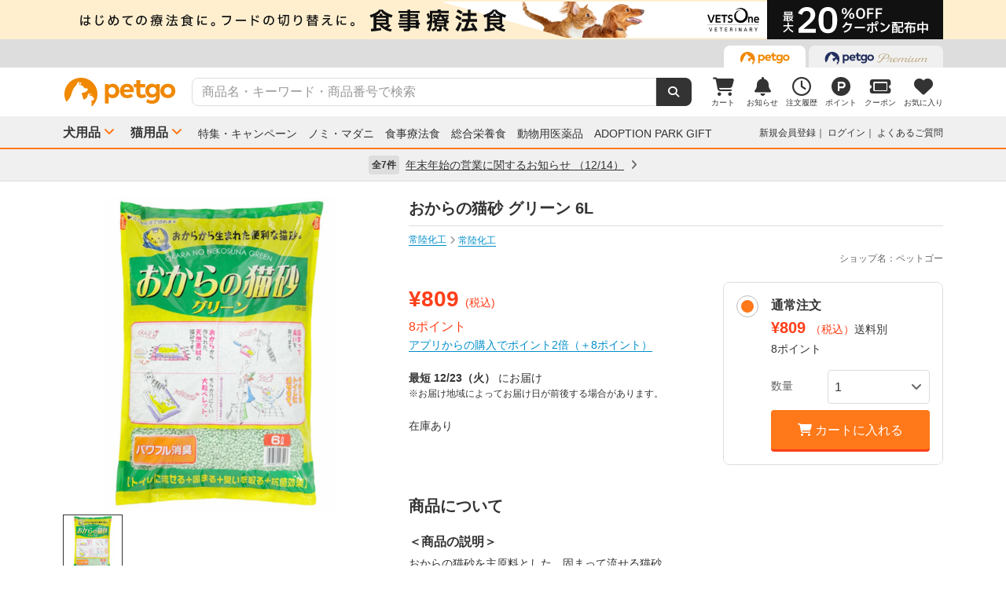

--- FILE ---
content_type: text/html; charset=UTF-8
request_url: https://www.petgo.jp/product/cIsXLtc?sku=0815826&category=p2i08-1059-2123
body_size: 14844
content:
<!DOCTYPE html>
<html lang="ja">
    <head>
        <title>おからの猫砂 グリーン 6L | ペットゴー</title>
        <meta charset="UTF-8">
        <meta name="keywords" content="おからの猫砂 グリーン 6L,常陸化工,常陸化工">
        <meta name="description" content="おからの猫砂 グリーン 6Lを通販でお探しの方はまずペットゴーでチェック！">
        <meta name="viewport" content="width=device-width">
        <meta name="format-detection" content="telephone=no" />
        <meta http-equiv="X-UA-Compatible" content="IE=edge,chrome=1">

        <!-- og -->
        <meta property="og:title" content="おからの猫砂 グリーン 6L | ペットゴー">
        <meta property="og:description" content="おからの猫砂 グリーン 6Lを通販でお探しの方はまずペットゴーでチェック！">
        <meta property="og:type" content="website">
        <!-- TODO 商品画像URL確定までコメントアウト -->
        <!--         <meta property="og:image" content="xxx">-->
        <meta property="og:url" content="">
        <!-- /og -->

        <link rel="canonical" href="" />
        <link rel="alternate" media="only screen and (max-width: 640px)" href="">
        <link rel="shortcut icon" href="/img/favicon.ico">
        <link rel="apple-touch-icon" href="/img/favicon.png">

        <!-- share style/scripts -->
        <link rel="stylesheet" href="/css/front/style.css?1761207573"/>
        <link rel="stylesheet" href="/css/front/slick.css?1574915207"/>
        <link rel="stylesheet" href="/css/front/slick-theme.css?1574915207"/>
        <link rel="stylesheet" href="/css/front/refactor-pc.css?1626765045"/>
        <link rel="stylesheet" href="/css/front/fontawesome.min.css?1710999255"/>
        <link rel="stylesheet" href="/css/front/premium-style-pc.css?1761207573"/>
        <script src="/js/front/jquery.min.js?1465903270"></script>
        <script src="/js/front/plugin.min.js?1465903270"></script>
        <script src="/js/front/jquery.customSelect.min.js?1465903270"></script>
        <script src="/js/front/share.js?1755580776"></script>
        <script src="/js/front/slick.min.js?1465903270"></script>
        <!-- /share style/scripts -->

        <!-- add style/scripts -->
        
        
<link rel="stylesheet" href="/css/front/magnific-popup.css?1560831566"/>
<link rel="stylesheet" href="/css/front/colorbox.css?1507783723"/>

<!-- 画面固有CSS処理 --------------------------------------------------------- -->
<style>
    .c-product-slide-wrap .slide {
        margin: 0 -4px;
    }
    .c-product-slide-wrap .slide li {
        margin: 0 4px;
    }
    .zoomContainer {
        z-index: 1;
    }
</style>

        
<script src="/js/front/pages/shop/shop_detail.js?1746599644"></script>
<script src="/js/front/jquery.magnific-popup.min.js?1465903270"></script>
<script src="/js/front/jquery.colorbox.js?1474266603"></script>
<script src="/js/front/jquery.elevatezoom.js?1582086961"></script>


    <!-- Add Google Tag Manager GA4 eコマースタグ(view_item) Data Layer -->
    <script>
        window.dataLayer = window.dataLayer || [];
        dataLayer.push({ ecommerce: null });
        dataLayer.push({
            //商品表示ベント
            event: "view_item",
            //Eコマースデータ
            ecommerce: {
                //通貨
                currency: 'JPY',
                //価格
                value: 809,
                
                //商品情報
                items: [
                    {
                        //ショップ名
                        affiliation: 'ペットゴー',
                        
                        //商品ID（商品管理コード）
                        item_id: '4952667143513',
                        //商品名
                        item_name: 'おからの猫砂 グリーン 6L',
                        //商品ブランド
                        item_brand: 'hitachikakou',
                        //商品カテゴリ1
                        item_category: 'p2i08-1059-2123',
                        //商品価格　※税込み
                        price: 809,
                        //商品個数
                        quantity: 1
                    }
                ]
            }
        });
    </script>
    <!-- Add Google Tag Manager GA4 eコマースタグ(view_item) Data Layer -->

    <!-- Add Google Tag Manager GA4 商品詳細 Data Layer -->
    <script>
        window.dataLayer = dataLayer || [];
        dataLayer.push({
            management_code: '4952667143513',
            maker_jancode: '4952667143513',
            shop_jancode: '4952667143513',
            product_name: 'おからの猫砂 グリーン 6L',
            purchase_price: 809
        });
    </script>
    <!-- Add Google Tag Manager GA4 商品詳細 Data Layer -->


<!-- 画面固有JS処理 ----------------------------------------------------------->
<script>
    $(function () {

        //--------------------------------------------
        // お気に入り
        //--------------------------------------------
        $('#favorite-btn').on('click', function (e) {
            var $clicker = $(this);
            $clicker.disableButton();

            $.ajax({
                type: "POST",
                url: "/product/3733/favorite",
                data: {
                    _csrfToken: "7434cc6c20b6bf597ad967d2549838ad76a0ad958806b66613bfd5731344b1660a4b2fe24c3b670499a784de12cba74cab2d779047ddbaf6241e267918d1fcdc"
                }
            }).done(function (response) {
                //  お気に入りボタン表示を変更
                $('.favorite_add').hide();
                $('.favorite_added').show();

            }).fail(function (response) {
                $clicker.enableButton();
                if (response.status === 401) {
                    var url = response.responseJSON.errors;

                    window.location.href = url;

                } else {
                    //  エラー処理
                    var messages = $.map(response.responseJSON.errors,
                            function (error) {
                                return error.message;
                            }
                    );

                    alert(messages);
                }
            });

            return false;
        });

        //--------------------------------------------------------------------
        // 商品別クーポンの適用
        //--------------------------------------------------------------------
        $('#product-coupon-checkbox').on('click', function (e) {
            $.ajax({
                type: "POST",
                url: "/product/apply_product_coupon/3733/",
                data: {
                    _csrfToken: "7434cc6c20b6bf597ad967d2549838ad76a0ad958806b66613bfd5731344b1660a4b2fe24c3b670499a784de12cba74cab2d779047ddbaf6241e267918d1fcdc"
                }
            }).done(function (response) {
                $('#product-coupon-checkbox').css('pointer-events', 'none');
                $('.product-coupon-check').addClass('is-active');
                $('.product-coupon-caption-off').hide();
                $('.product-coupon-caption-on').show();

            }).fail(function (response) {
                if (response.status === 401) {
                    var url = response.responseJSON.errors;
                    window.location.href = url;
                } else {
                    //  エラー処理
                    var messages = $.map(response.responseJSON.errors,
                            function (error) {
                                return error.message;
                            }
                    );

                    alert(messages);
                }
            });

            return false;
        });

        //--------------------------------------------------------------------
        // 定期配送サイクル設定
        //--------------------------------------------------------------------
        $('#periodic-advance-cycle-on').on('click', function (e) {

            //初期ブロックは削除（データを渡さないため）
            $('.periodic_cycle_default_block').remove();
            //拡張ブロック表示
            $('.periodic_cycle_advance_block').show();

            return false;
        });

        //--------------------------------------------------------------------
        // 定期配送サイクル種別切替設定
        //--------------------------------------------------------------------
        $(".periodic_cycle_advance_block .c-form-select").on("change", function () {
            $('.periodic_cycle_advance_block').each(function () {
                $(this).find('label').removeClass('is-active');
            });

            $(this).parents('.periodic_cycle_advance_block').find('label').addClass('is-active');
            $(this).parents('.periodic_cycle_advance_block').find('label').find('input').prop("checked", true);
        });

        //--------------------------------------------------------------------
        // 支援用購入ボタン
        //
        // ※支援用商品表示時、支援用ボタンと自分用ボタンのカート追加処理
        //--------------------------------------------------------------------
        $('#gift-form-gift-buy').on('click', function () {
            //支援用カート追加
            $('#normal-order-form').attr('action', '/cart/favorite_push');
            $('#normal-order-form').submit();
        });
        $('#gift-form-self-buy').on('click', function () {
            //自分用カート追加
            $('#normal-order-form').attr('action', '/cart/push');
            $('#normal-order-form').submit();
        });

        //--------------------------------------------------------------------
        // カートブロックのラベル切替設定
        //--------------------------------------------------------------------
        //通常注文ラベル
        $(".order-block-label").on('click', function () {
            $('.order-block-label').addClass('is-active').closest('li').addClass('active');
            $('.periodic-block-label').removeClass('is-active').closest('li').removeClass('active');
            $('.js-periodic').hide();
            $('.js-order').show();
        });

        //定期便ラベル
        $(".periodic-block-label").on('click', function () {
            $('.periodic-block-label').addClass('is-active').closest('li').addClass('active');
            $('.order-block-label').removeClass('is-active').closest('li').removeClass('active');
            $('.js-order').hide();
            $('.js-periodic').show();
        });

        //--------------------------------------------------------------------
        // クーポンバルーン表示
        //--------------------------------------------------------------------
        $(document).on('click', function (event) {
            var class_name = event.target.className;

            if (class_name.match(/js-close-coupon/) || !class_name.match(/coupon_content/)) {
                $('.coupon_content').hide('slow');
            }
            if ($('.coupon_content').is(':hidden') && class_name.match(/js-open-coupon/)) {
                $('.coupon_content').show('slow');
            }
        });
        $('.coupon_content').show();

        //--------------------------------------------------------------------
        // 商品画像拡大
        //--------------------------------------------------------------------
        function zoom() {
            $('.zoomContainer').remove();
            var img = $('.p-product-flex .p-product-image-slide .slick-current img');
            // 動画の時は拡大しない
            if (img.hasClass('zoomable')) {
                img.elevateZoom({
                    zoomWindowFadeIn: 10,
                    zoomWindowFadeOut: 75,
                    zoomWindowOffetx: 40,
                    zoomWindowWidth: 680,
                    zoomWindowHeight: 680,
                    borderSize: 1,
                    cursor: 'pointer'
                });
            }
        }

        zoom();

        // サムネイル切り替え
        $('.p-product-thumb-slide .slick-slide').on('click', function () {
            zoom();
        });

    });
</script>

        <!-- /add style/scripts -->
        
                    
            </head>
    <body class="theme_cat">
        <!-- Google Tag Manager -->
<noscript><iframe src="//www.googletagmanager.com/ns.html?id=GTM-M5BG66"
height="0" width="0" style="display:none;visibility:hidden"></iframe></noscript>
<script>(function(w,d,s,l,i){w[l]=w[l]||[];w[l].push({'gtm.start':
new Date().getTime(),event:'gtm.js'});var f=d.getElementsByTagName(s)[0],
j=d.createElement(s),dl=l!='dataLayer'?'&l='+l:'';j.async=true;j.src=
'//www.googletagmanager.com/gtm.js?id='+i+dl;f.parentNode.insertBefore(j,f);
})(window,document,'script','dataLayer','GTM-M5BG66');</script>
<!-- End Google Tag Manager -->

        <div id="container">
            
            <div class="l-header">
            <div class="l-header-pos pos-slider">
            <div class="item item_1">
                <script>
    $(function () {
        $.getJSON("https://pos.petgo.jp/pages/global/areas/global_header_pc/banners/1?callback=?", {'title': $('title').text(), 'prs':0}, function (response) {

                    //POSブロック
                    var $pos = $(".pos_global_global_header_pc_1");

                    if (response.data.banner_html) {
                        $pos.html(response.data.banner_html);
                        if ($pos.data("target-type") === "slider") {
                            $('.' + $pos.data("target")).slick('setPosition');
                        }
                    }

                    //-----------------------------------------------
                    // 通常ブロック 解除
                    //-----------------------------------------------
                    if (!response.data.banner_html && $pos.data("target-type") === "block") {
                        if ($pos.data("target-item")) {
                            $("." + $pos.data("target-item")).remove();
                        }
                    }

                    //-----------------------------------------------
                    // スライダーブロック 解除
                    //-----------------------------------------------
                    if (!response.data.banner_html && $pos.data("target-type") === "slider") {
                        if ($pos.data("target") && $pos.data("target-item")) {
                            $('.' + $pos.data("target") + ' .' + $pos.data("target-item")).prop('disabled', true);
                            $('.' + $pos.data("target")).slick('slickFilter', ':not(:disabled)');
                            $('.' + $pos.data("target")).slick('setPosition');
                        }
                    }
                });
            });
</script>
<div class="pos_global_global_header_pc_1" data-target-type="slider" data-target="pos-slider" data-target-item="item_1"></div>
            </div>
            <div class="item item_2">
                <a class="ga--click_header-d2c-pc" href="https://www.petgo.jp/lp/veterinary-coupon-list">
                    <div style="background-color: #ffefcf;">
                        <img src="/img/front/layout/banner/vv_bnr_1120x50.png">
                    </div>
                </a>
            </div>
        </div>
    
    <div class="l-header-global">
        <div class="l-header-global-inr">
            <ul class="tab-area">
                <li class="tab-active">
                    <a class="ga--click_header-petgo" href="/"><img src="/img/front/layout/parts/logo_petgo.svg" alt="ペットゴー"></a>
                </li>
                <li>
                    <a class="ga--click_header-petgopremium" href="https://petgopremium.petgo.jp" target="_blank"><img src="/img/front/layout/parts/logo_petgopremium.svg" alt="ペットゴープレミアム"></a>
                </li>
            </ul>
        </div>
    </div>

    <div class="l-header-main">
        <div class="l-header-main-inr">
            <div class="l-header-main-logo">
                <a href="/"><img src="/img/front/layout/parts/logo_petgo.svg" alt="ペットゴー"></a>
            </div>
            <div class="l-header-main-search">
                <form class="search-form" action="/search/index" method="GET">
                    <input type="text" name="keyword" placeholder="商品名・キーワード・商品番号で検索" value="" class="suggest-query">
                    <button type="submit"></button>
                </form>
            </div>
            <div class="l-header-main-nav">
                <ul class="nav">
                    <li class="nav-list">
                        <a href="/cart">
                            <i class="fa-solid fa-cart-shopping"></i>
                            <div class="txt">カート</div>
                                <span id="cart-counter" class="num zero">0</span>

                        </a>
                    </li>
                    <li class="nav-list">
                        <a href="/notification">
                            <i class="fa-solid fa-bell"></i>
                            <div class="txt">お知らせ</div>
                                <span class="num zero">0</span>

                        </a>
                    </li>
                    <li class="nav-list">
                        <a href="/mypage/orders">
                            <i class="fa-regular fa-clock"></i>
                            <div class="txt">注文履歴</div>
                        </a>
                    </li>
                    <li class="nav-list">
                        <a href="https://id.petgo.jp/mypage/point">
                            <img src="/img/front/layout/parts/rn/icon_point.png">
                            <div class="txt">ポイント</div>
                        </a>
                    </li>
                    <li class="nav-list">
                        <a href="/mypage/coupon">
                            <i class="fa-solid fa-ticket"></i>
                            <div class="txt">クーポン</div>
                        </a>
                    </li>
                    <li class="nav-list">
                        <a href="/mypage/favorite">
                            <i class="fa-solid fa-heart"></i>
                            <div class="txt">お気に入り</div>
                        </a>
                    </li>
                </ul>
            </div>
        </div>
    </div>

    <div class="l-header-category">
        <div class="l-header-category-inr">
            <ul class="l-header-category-nav">
    <li class="nav-list nav-dropdown">
        <a href="/category/p1">犬用品</a>
        <div class="dropdown-inr"">
            <ul class="category-list">
                <li>
                    <h4><a href="/category/p1">すべての犬用品</a></h4>
                </li>
                <li>
                    <h4><a href="/category/p1i04">ノミ・マダニ駆除薬</a></h4>
                    <ul>
                                                    <li><a href="/category/p1i04-1072">ベッツワンプロテクトプラス</a></li>
                                                    <li><a href="/category/p1i04-1037">フロントライン</a></li>
                                                    <li><a href="/category/p1i04-1040">マイフリーガード</a></li>
                                                    <li><a href="/category/p1i04-1999">その他</a></li>
                                            </ul>
                </li>
                <li>
                    <h4><a href="/category/p1i03">食事療法食</a></h4>
                    <ul>
                                                    <li><a href="/category/p1i03-1071">ベッツワンベテリナリー</a></li>
                                                    <li><a href="/category/p1i03-1043">ロイヤルカナンベテリナリー･ダイエット</a></li>
                                                    <li><a href="/category/p1i03-1038">ベッツプラン</a></li>
                                                    <li><a href="/category/p1i03-1034">ヒルズプリスクリプション･ダイエット</a></li>
                                                    <li><a href="/category/p1i03-1011">サイエンスダイエットPRO</a></li>
                                                    <li><a href="/category/p1i03-1019">スペシフィック</a></li>
                                                    <li><a href="/category/p1i03-1054">森乳サンワールド</a></li>
                                                    <li><a href="/category/p1i03-1069">ベッツソリューション</a></li>
                                                    <li><a href="/category/p1i03-1999">その他</a></li>
                                            </ul>
                </li>
                <li>
                    <h4><a href="/category/p1i01">ドッグフード</a></h4>
                    <ul>
                                                    <li><a href="/category/p1i01-1027">ドライフード</a></li>
                                                    <li><a href="/category/p1i01-1020">セミモイスト</a></li>
                                                    <li><a href="/category/p1i01-1002">ウェットフード</a></li>
                                                    <li><a href="/category/p1i01-1036">ふりかけ･トッピング</a></li>
                                                    <li><a href="/category/p1i01-1028">ドリンク･ミルク</a></li>
                                                    <li><a href="/category/p1i01-1999">その他</a></li>
                                            </ul>
                </li>
                <li>
                    <h4><a href="/category/p1i05">動物用医薬品</a></h4>
                    <ul>
                                                    <li><a href="/category/p1i05-1062">皮膚薬</a></li>
                                                    <li><a href="/category/p1i05-1067">目薬</a></li>
                                                    <li><a href="/category/p1i05-1044">胃腸･下痢止め</a></li>
                                                    <li><a href="/category/p1i05-1056">虫下し</a></li>
                                                    <li><a href="/category/p1i05-1047">外耳炎薬</a></li>
                                                    <li><a href="/category/p1i05-1999">その他</a></li>
                                            </ul>
                </li>
                <li>
                    <h4><a href="/category/p1i06">おやつ・サプリメント</a></h4>
                    <ul>
                                                    <li><a href="/category/p1i06-1005">おやつ</a></li>
                                                    <li><a href="/category/p1i06-1012">サプリメント</a></li>
                                            </ul>
                </li>
                <li>
                    <h4><a href="/category/p1i07">ペットシーツ・トイレ用品</a></h4>
                    <ul>
                                                    <li><a href="/category/p1i07-1022">トイレシーツ</a></li>
                                                    <li><a href="/category/p1i07-1023">トイレトレー</a></li>
                                                    <li><a href="/category/p1i07-1029">ナプキン･オムツ</a></li>
                                                    <li><a href="/category/p1i07-1999">その他</a></li>
                                            </ul>
                </li>
                <li>
                    <h4><a href="/category/p1i09">シャンプー・ケア用品</a></h4>
                    <ul>
                                                    <li><a href="/category/p1i09-1016">シャンプー・リンス</a></li>
                                                    <li><a href="/category/p1i09-1018">スプレー・コロン</a></li>
                                                    <li><a href="/category/p1i09-1021">デンタルケア</a></li>
                                                    <li><a href="/category/p1i09-1030">パウケア（足）</a></li>
                                                    <li><a href="/category/p1i09-1033">バリカン</a></li>
                                                    <li><a href="/category/p1i09-1035">ブラシ・クシ</a></li>
                                                    <li><a href="/category/p1i09-1050">耳ケア</a></li>
                                                    <li><a href="/category/p1i09-1061">皮膚・ボディケア</a></li>
                                                    <li><a href="/category/p1i09-1066">目ケア</a></li>
                                                    <li><a href="/category/p1i09-1999">その他</a></li>
                                            </ul>
                </li>
                <li>
                    <h4><a href="/category/p1i12">犬用品・グッズ・おもちゃ</a></h4>
                    <ul>
                                                    <li><a href="/category/p1i12-1004">おもちゃ</a></li>
                                                    <li><a href="/category/p1i12-1007">お掃除･消臭</a></li>
                                                    <li><a href="/category/p1i12-1006">お散歩</a></li>
                                                    <li><a href="/category/p1i12-1026">ドライブ･アウトドア</a></li>
                                                    <li><a href="/category/p1i12-1053">食器･ボトル</a></li>
                                                    <li><a href="/category/p1i12-1039">ベッド・クッション</a></li>
                                                    <li><a href="/category/p1i12-1015">しつけ･マナー</a></li>
                                                    <li><a href="/category/p1i12-1046">介護用品</a></li>
                                                    <li><a href="/category/p1i12-1064">防虫･虫除け</a></li>
                                                    <li><a href="/category/p1i12-1049">季節商品</a></li>
                                                    <li><a href="/category/p1i12-1999">その他</a></li>
                                            </ul>
                </li>
            </ul>
        </div>
    </li>
    <li class="nav-list nav-dropdown">
        <a href="/category/p2">猫用品</a>
        <div class="dropdown-inr">
            <ul class="category-list">
                <li>
                    <h4><a href="/category/p2">すべての猫用品</a></h4>
                </li>
                <li>
                    <h4><a href="/category/p2i04">ノミ・マダニ駆除薬</a></h4>
                    <ul>
                                                    <li><a href="/category/p2i04-1072">ベッツワンプロテクトプラス</a></li>
                                                    <li><a href="/category/p2i04-1037">フロントライン</a></li>
                                                    <li><a href="/category/p2i04-1040">マイフリーガード</a></li>
                                                    <li><a href="/category/p2i04-1999">その他</a></li>
                                            </ul>
                </li>
                <li>
                    <h4><a href="/category/p2i03">食事療法食</a></h4>
                    <ul>
                                                    <li><a href="/category/p2i03-1071">ベッツワンベテリナリー</a></li>
                                                    <li><a href="/category/p2i03-1043">ロイヤルカナンベテリナリー･ダイエット</a></li>
                                                    <li><a href="/category/p2i03-1038">ベッツプラン</a></li>
                                                    <li><a href="/category/p2i03-1034">ヒルズプリスクリプション･ダイエット</a></li>
                                                    <li><a href="/category/p2i03-1011">サイエンスダイエットPRO</a></li>
                                                    <li><a href="/category/p2i03-1019">スペシフィック</a></li>
                                                    <li><a href="/category/p2i03-1054">森乳サンワールド</a></li>
                                                    <li><a href="/category/p2i03-1069">ベッツソリューション</a></li>
                                                    <li><a href="/category/p2i03-1999">その他</a></li>
                                            </ul>
                </li>
                <li>
                    <h4><a href="/category/p2i02">キャットフード</a></h4>
                    <ul>
                                                    <li><a href="/category/p2i02-1027">ドライフード</a></li>
                                                    <li><a href="/category/p2i02-1002">ウェットフード</a></li>
                                                    <li><a href="/category/p2i02-1036">ふりかけ･トッピング</a></li>
                                                    <li><a href="/category/p2i02-1028">ドリンク･ミルク</a></li>
                                            </ul>
                </li>
                <li>
                    <h4><a href="/category/p2i05">動物用医薬品</a></h4>
                    <ul>
                                                    <li><a href="/category/p2i05-1062">皮膚薬</a></li>
                                                    <li><a href="/category/p2i05-1067">目薬</a></li>
                                                    <li><a href="/category/p2i05-1044">胃腸･下痢止め</a></li>
                                                    <li><a href="/category/p2i05-1056">虫下し</a></li>
                                                    <li><a href="/category/p2i05-1047">外耳炎薬</a></li>
                                                    <li><a href="/category/p2i05-1999">その他</a></li>
                                            </ul>
                </li>
                <li>
                    <h4><a href="/category/p2i06">おやつ・サプリメント</a></h4>
                    <ul>
                                                    <li><a href="/category/p2i06-1005">おやつ</a></li>
                                                    <li><a href="/category/p2i06-1012">サプリメント</a></li>
                                            </ul>
                </li>
                <li>
                    <h4><a href="/category/p2i08">猫砂・トイレ用品</a></h4>
                    <ul>
                                                    <li><a href="/category/p2i08-1059">猫砂</a></li>
                                                    <li><a href="/category/p2i08-1013">システムトイレ</a></li>
                                                    <li><a href="/category/p2i08-1068">トイレ本体</a></li>
                                                    <li><a href="/category/p2i08-1029">ナプキン･オムツ</a></li>
                                                    <li><a href="/category/p2i08-1999">その他</a></li>
                                            </ul>
                </li>
                <li>
                    <h4><a href="/category/p2i09">シャンプー・ケア用品</a></h4>
                    <ul>
                                                    <li><a href="/category/p2i09-1016">シャンプー・リンス</a></li>
                                                    <li><a href="/category/p2i09-1018">スプレー・コロン</a></li>
                                                    <li><a href="/category/p2i09-1021">デンタルケア</a></li>
                                                    <li><a href="/category/p2i09-1030">パウケア（足）</a></li>
                                                    <li><a href="/category/p2i09-1035">ブラシ・クシ</a></li>
                                                    <li><a href="/category/p2i09-1050">耳ケア</a></li>
                                                    <li><a href="/category/p2i09-1058">爪切り</a></li>
                                                    <li><a href="/category/p2i09-1061">皮膚・ボディケア</a></li>
                                                    <li><a href="/category/p2i09-1066">目ケア</a></li>
                                                    <li><a href="/category/p2i09-1999">その他</a></li>
                                            </ul>
                </li>
                <li>
                    <h4><a href="/category/p2i13">猫用品・グッズ・おもちゃ</a></h4>
                    <ul>
                                                    <li><a href="/category/p2i13-1004">おもちゃ</a></li>
                                                    <li><a href="/category/p2i13-1007">お掃除･消臭</a></li>
                                                    <li><a href="/category/p2i13-1006">お散歩</a></li>
                                                    <li><a href="/category/p2i13-1053">食器･ボトル</a></li>
                                                    <li><a href="/category/p2i13-1039">ベッド・クッション</a></li>
                                                    <li><a href="/category/p2i13-1010">サークル･ケージ</a></li>
                                                    <li><a href="/category/p2i13-1008">キャットタワー</a></li>
                                                    <li><a href="/category/p2i13-1057">爪とぎ</a></li>
                                                    <li><a href="/category/p2i13-1015">しつけ･マナー</a></li>
                                                    <li><a href="/category/p2i13-1046">介護用品</a></li>
                                                    <li><a href="/category/p2i13-1064">防虫･虫除け</a></li>
                                                    <li><a href="/category/p2i13-1049">季節商品</a></li>
                                                    <li><a href="/category/p2i13-1999">その他</a></li>
                                            </ul>
                </li>
            </ul>
        </div>
    </li>
</ul>

            <ul class="l-header-category-link">
                <li><a href="/lp/sp2512">特集・キャンペーン</a></li>
                <li><a href="/feat/nomim/">ノミ・マダニ</a></li>
                <li><a href="/feat/vets/">食事療法食</a></li>
                <li><a href="/feat/allna/">総合栄養食</a></li>
                <li><a href="/lp/iyaku">動物用医薬品</a></li>
                <li><a href="/lp/adoption-park-gift">ADOPTION PARK GIFT</a></li>
            </ul>
            <ul class="l-header-category-user">
                                    <li class="menu-list">
                        <a href="https://id.petgo.jp/entry?s_c=petgo&r_u=https%3A%2F%2Fwww.petgo.jp%2Fproduct%2FcIsXLtc%3Fsku%3D0815826%26category%3Dp2i08-1059-2123&l_c=payment">新規会員登録</a>
                    </li>
                    <li class="menu-list">
                        <a href="https://id.petgo.jp/auth/login?s_c=petgo&r_u=https%3A%2F%2Fwww.petgo.jp%2Fproduct%2FcIsXLtc%3Fsku%3D0815826%26category%3Dp2i08-1059-2123&l_c=payment">ログイン</a>
                    </li>
                                <li class="menu-list">
                    <a href="https://faq.petgo.jp/petgo" target="_blank">よくあるご質問</a>
                </li>
            </ul>
        </div>
    </div>
</div>


<script src="/js/front/jquery.suggest.js?1612849244"></script>
<script src="/js/front/jquery.menu-aim.js?1596612128"></script>
<script src="/js/front/jquery-ui.min.js?1473685536"></script>
<link rel="stylesheet" href="/css/front/jquery.suggest.css?1612849244"/>
<link rel="stylesheet" href="/css/front/jquery-ui.min.css?1554097833"/>
<script src="/js/front/jquery.ui.autocomplete.html.js?1612849244"></script>
<script>
    $(function () {
        $(".suggest-query").autocomplete({
            delay: 200,
            source: '/search/suggest',
            html: true,
            select: function (event, ui) {
                $(".search-form input").val(ui.item.value);
                $(".search-form").submit();
            },
            open: function (event, ui) {
                $(".ui-menu-item").slice(10).remove();
                $(".ui-menu-item").css({'font-weight': 'bolder'});
                $(".ui-menu-item span").css({'font-weight': 'normal'});
            }
        });
        $(".suggest-query").focusin(function () {
            $(this).autocomplete("search");
        });
    });
</script>


<script>
    $(function () {
        $('.pos-slider').slick({
            dots: false,
            autoplay: true,
            autoplaySpeed: 4000,
            arrows: false,
            fade: true,
            speed: 1000,
            infinite: true
        });
    });
</script>
                        <div class="l-header-info">
            <div class="l-header-info-inr">
                <a href="/information" class="link-area">
                    <div class="link-txt">
                        <span class="num">全7件</span>
                        <span class="ttl">
                            年末年始の営業に関するお知らせ
                                                            （12/14）
                                                    </span>
                        <i class="fa-solid fa-angle-right"></i>
                    </div>
                </a>
            </div>
        </div>
    

            <div class="contents">
                




    








<!-- 画面固有CSS --------------------------------------------------------- -->


<!-- 画面固有JS --------------------------------------------------------- -->






<div class="l-main-wrap u-margin-top-20" itemscope itemtype="http://schema.org/Product">

    
    
    
    
    
    
    
    
    
    
    
    <div class="p-product-flex">
        <div class="p-product-flex-left">
            
            <div class="p-product-state-img"><span class=""></span></div>

            
            <ul class="p-product-image-slide">
                                                    <li class="slick-slide">
                        <a data-mfp-src="https://petgo-commerce.s3-ap-northeast-1.amazonaws.com/product/petgo/4952667143513/l-image1.jpg">
                            <img class="zoomable" src="https://petgo-commerce.s3-ap-northeast-1.amazonaws.com/product/petgo/4952667143513/m-image1.jpg" data-zoom-image="https://petgo-commerce.s3-ap-northeast-1.amazonaws.com/product/petgo/4952667143513/l-image1.jpg" alt="" width="400" itemprop="image">
                        </a>
                    </li>
                                                                                                                            </ul>

            
            <div class="p-product-thumb-slide">
                                    <div style="cursor:pointer;" class="slick-slide">
                        <div class="inner"><img src="https://petgo-commerce.s3-ap-northeast-1.amazonaws.com/product/petgo/4952667143513/thum-image1.jpg" alt="" width="76"></div>
                    </div>
                                                                                                                            </div>

            
                            <div class="c-btn-secondary u-margin-top-8 u-width-medium bookmark_add favorite_add" >
                    <button type="button" class="bookmark" id="favorite-btn"><i class="fa-solid fa-heart"></i>&nbsp;お気に入り追加</button>
                </div>
                <div class="c-btn-disabled u-margin-top-8 u-width-medium bookmark_add favorite_added"style="display:none">
                    <a style="pointer-events : none;"><i class="fa-solid fa-heart"></i>&nbsp;お気に入り追加済み</a>
                </div>
            
            
                                                <div class="c-btn-secondary u-margin-top-8 u-width-medium">
                        <a href="/mypage/review/product/3733">レビューを投稿する</a>
                    </div>
                                    </div>

        <div class="p-product-flex-right">

            
            
            
            <h1 class="p-product-name" itemprop="name">おからの猫砂 グリーン 6L</h1><!-- ID：3733 --><!-- リードタイム：0 - 当日発送 -->

            
            <ul class="p-product-info u-text-12 u-margin-top-8">
                
                                    <li>
                                                                                    <a href="/cat/maker/hitachikakou/brand" class="u-text-link">常陸化工</a>
                                                                        </li>
                
                
                                    <li>
                                                                                    <a href="/cat/maker/hitachikakou/brand/hitachikakou" class="u-text-link" itemprop="brand" itemscope itemtype="http://schema.org/Brand">
                                    <span itemprop="name">常陸化工</span>
                                </a>
                                                                        </li>
                            </ul>

            
            <div class="u-text-right u-text-12 u-color-gray u-margin-top-4">
                                    ショップ名：ペットゴー<!-- shop：ペットゴー -->
                            </div>

            <div class="p-product-content u-margin-top-20">
                <div class="p-product-content-left">

                    
                    <div class="p-product-price">

                        
                        <div class="u-color-red" itemprop="offers" itemscope itemtype="http://schema.org/Offer">
                            <span class="price">
                                <span itemprop="priceCurrency" content="JPY">&yen;</span><span itemprop="price" content="809">809</span>
                            </span>
                            <span>(税込)</span>
                        </div>

                        
                        <div class="u-text-16">
                            
                            <span class="u-color-red">8ポイント</span>

                            
                                                    </div>

                        
                                                    <div>
                                <a class="u-text-link" href="/lp/app_dl">
                                                                            アプリからの購入でポイント2倍（＋8ポイント）
                                                                    </a>
                            </div>
                                            </div>

                    
                    <div class="p-product-coupon u-margin-top-20">

                        
                        
                        
                                                                    </div>

                    
                                                                        <div class="u-margin-top-20">
                                                                <span class="u-text-bold">
                                                                            最短
                                                                        
                                    
                                    12/23（火）

                                    
                                                                    </span>
                                にお届け
                            </div>
                            <div>
                                                                    <div class="u-text-12">※お届け地域によってお届け日が前後する場合があります。</div>
                                                            </div>
                                            
                    
                    <div class="u-margin-top-20">
                                                    在庫あり                                            </div>

                    
                    
                    
                    
                    
                                        <div class="p-product-size u-margin-top-20">
                        
                        
                        
                        
                        
                                            </div>

                    
                    
                    
                                                                                </div>

                
                <div class="p-product-content-right">

                    
                    
                    
                    
                    
                    
                    
                    
                    
                    
                                            <div class="p-product-order">
                            <div class="order-type">
                                <ul class="order-list">

                                    
                                    <li class="order-list-block active">
                                        <form action="/cart/push" method="post" id="normal-order-form">

                                            
                                            <label for="order01" class="order-label order-block-label is-active">
                                                <div class="caption">通常注文</div>
                                                <div class="price">
                                                    &yen;809
                                                                                                            <span class="u-text-14 u-text-regular">（税込）<span class="u-color-sumi">送料別</span></span>
                                                                                                    </div>
                                                <div class="point">
                                                    
                                                    8ポイント

                                                    
                                                                                                    </div>

                                                
                                                                                            </label>

                                            
                                            <div class="js-order" >
                                                
                                                <div class="order-select">
                                                    <div class="c-form-list-label select-txt">数量</div>
                                                    <div class="c-form-select-wrap select-box">
                                                        <select name="cart[1][quantity]" class="c-form-select">
                                                                                                                            <option value="1">1</option>
                                                                                                                            <option value="2">2</option>
                                                                                                                            <option value="3">3</option>
                                                                                                                            <option value="4">4</option>
                                                                                                                            <option value="5">5</option>
                                                                                                                    </select>
                                                    </div>
                                                </div>

                                                                                                    
                                                    <div class="c-btn-primary u-margin-top-8">
                                                        <button type="submit"><i class="fa-solid fa-cart-shopping"></i>&nbsp;カートに入れる</button>
                                                    </div>
                                                                                            </div>

                                            
                                            <input type="hidden" name="cart[1][product_id]" value="3733"/>
                                            <input type="hidden" name="_csrfToken" value="7434cc6c20b6bf597ad967d2549838ad76a0ad958806b66613bfd5731344b1660a4b2fe24c3b670499a784de12cba74cab2d779047ddbaf6241e267918d1fcdc">
                                        </form>
                                    </li>

                                    
                                                                    </ul>
                            </div>
                        </div>
                    
                </div>
            </div>

            
            <div class="p-product-about u-margin-top-40">
                <h2 class="c-title-page-sub">商品について</h2>

                
                
                
                                                    
                
                                    <div class="u-margin-top-8 u-text-20"> </div>
                
                
                
                
                
                
                <div class="u-margin-top-20">
                    <h3 class="u-text-bold">＜商品の説明＞</h3>
                    <div itemprop="description" class="u-margin-top-4">おからの猫砂を主原料とした、固まって流せる猫砂。<br></div>
                </div>

                
                                    <div class="u-margin-top-20">
                        <h3 class="u-text-bold">＜素材・材質・成分＞</h3>
                        <table class="c-table u-margin-top-4">
                                                                                                                                                                                                                                                                                            <tr>
                                    <th>ブランド</th>
                                    <td>
                                                                                                                                                                                        <a href="/cat/maker/hitachikakou/brand/hitachikakou" class="u-text-link">常陸化工</a>
                                                                                                                                                                        </td>
                                </tr>
                                                    </table>
                    </div>
                
                
                                                                                        
                
                                                                        
                
                                                    
                
                                    <div class="u-margin-top-20">
                        <h3 class="u-text-bold">＜免責事項＞</h3>
                        <div class="u-margin-top-4">本サイトに掲載されている商品情報は、商品パッケージやカタログ、またはメーカーから提供された情報に基づくものであり、その内容について当社は責任を負いかねます。これらについてのお問い合わせはメーカーに直接行っていただきますようお願いいたします。また、メーカーによる仕様変更に伴い商品の表記と実際の仕様が異なる場合がございます。</div>
                    </div>
                            </div>
        </div>
    </div>

    
                <div class="u-margin-top-40">
        <h2 class="c-title-page-sub">この商品を買った人はこんな商品も買っています</h2>
        <div class="c-product-slide-wrap u-margin-top-4 u-padding-12 u-bg-whitesmoke">
            <ul class="c-product-slide slide">
                                    <li class="c-product-card">
                        <a class="u-padding-8 ga--click_product-recommend1" href="/product/xqlvxhB?sku=9905566&category=p1i12-1007-2131">
                            <div class="card-thumb">
                                <img src="https://petgo-commerce.s3-ap-northeast-1.amazonaws.com/product/petgo/4580298876021/s-image1.jpg" alt="ペットゴー オリジナル ペット用ウェットティッシュ 80枚×3個【まとめ買い】" onerror="this.onerror=null;this.src='/img/front/layout/parts/noimage.gif';">
                            </div>
                            <div class="card-detail">
                                <div class="name">ペットゴー オリジナル ペット用ウェットティッシュ 80枚×3個【まとめ買い】</div>
                                <div class="price">&yen;390</div>
                            </div>
                        </a>
                    </li>
                                    <li class="c-product-card">
                        <a class="u-padding-8 ga--click_product-recommend2" href="/product/wzLYYSm?sku=3304691&category=p2i02-1027-2294-3039">
                            <div class="card-thumb">
                                <img src="https://petgo-commerce.s3-ap-northeast-1.amazonaws.com/product/petgo/4902201210980/s-image1.jpg" alt="ピュリナワン キャット 1歳から全ての年齢に グレインフリー 白身魚 1.6kg" onerror="this.onerror=null;this.src='/img/front/layout/parts/noimage.gif';">
                            </div>
                            <div class="card-detail">
                                <div class="name">ピュリナワン キャット 1歳から全ての年齢に グレインフリー 白身魚 1.6kg</div>
                                <div class="price">&yen;2,398</div>
                            </div>
                        </a>
                    </li>
                                    <li class="c-product-card">
                        <a class="u-padding-8 ga--click_product-recommend3" href="/product/wYZGJOo?sku=6415162&category=p2i08-1059-2397">
                            <div class="card-thumb">
                                <img src="https://petgo-commerce.s3-ap-northeast-1.amazonaws.com/product/petgo/2008043020021/s-image1.jpg" alt="猫砂の王様 5L×4袋【まとめ買い】" onerror="this.onerror=null;this.src='/img/front/layout/parts/noimage.gif';">
                            </div>
                            <div class="card-detail">
                                <div class="name">猫砂の王様 5L×4袋【まとめ買い】</div>
                                <div class="price">&yen;2,560</div>
                            </div>
                        </a>
                    </li>
                                    <li class="c-product-card">
                        <a class="u-padding-8 ga--click_product-recommend4" href="/product/nCFmpLf?sku=0433339&category=p2i02-1002-2346">
                            <div class="card-thumb">
                                <img src="https://petgo-commerce.s3-ap-northeast-1.amazonaws.com/product/petgo/4902201210553/s-image1.jpg" alt="モンプチ プチリュクス パウチ 厳選まぐろ かつおだし仕立て 35g×12袋【まとめ買い】" onerror="this.onerror=null;this.src='/img/front/layout/parts/noimage.gif';">
                            </div>
                            <div class="card-detail">
                                <div class="name">モンプチ プチリュクス パウチ 厳選まぐろ かつおだし仕立て 35g×12袋【まとめ買い】</div>
                                <div class="price">&yen;1,296</div>
                            </div>
                        </a>
                    </li>
                                    <li class="c-product-card">
                        <a class="u-padding-8 ga--click_product-recommend5" href="/product/RtIPVpY?sku=1829763&category=p2i06-1005-2999">
                            <div class="card-thumb">
                                <img src="https://petgo-commerce.s3-ap-northeast-1.amazonaws.com/product/petgo/4901133720444/s-image1.jpg" alt="CIAO(チャオ) ちゅ～る まぐろバラエティ 40本入り" onerror="this.onerror=null;this.src='/img/front/layout/parts/noimage.gif';">
                            </div>
                            <div class="card-detail">
                                <div class="name">CIAO(チャオ) ちゅ～る まぐろバラエティ 40本入り</div>
                                <div class="price">&yen;1,848</div>
                            </div>
                        </a>
                    </li>
                                    <li class="c-product-card">
                        <a class="u-padding-8 ga--click_product-recommend6" href="/product/BggeZrx?sku=3611556&category=p2i03-1071-2511">
                            <div class="card-thumb">
                                <img src="https://petgo-commerce.s3-ap-northeast-1.amazonaws.com/product/petgo/4580298870098/s-image1.jpg" alt="ベッツワンベテリナリー 猫用 腎臓ケア チキン 2kg" onerror="this.onerror=null;this.src='/img/front/layout/parts/noimage.gif';">
                            </div>
                            <div class="card-detail">
                                <div class="name">ベッツワンベテリナリー 猫用 腎臓ケア チキン 2kg</div>
                                <div class="price">&yen;4,588</div>
                            </div>
                        </a>
                    </li>
                                    <li class="c-product-card">
                        <a class="u-padding-8 ga--click_product-recommend7" href="/product/EKTUSJc?sku=7812140&category=p2i02-1002-2999">
                            <div class="card-thumb">
                                <img src="https://petgo-commerce.s3-ap-northeast-1.amazonaws.com/product/petgo/4580101260528/s-image1.jpg" alt="MiawMiaw(ミャウミャウ)ジューシー とりももほぐしみ 60g×12【まとめ買い】" onerror="this.onerror=null;this.src='/img/front/layout/parts/noimage.gif';">
                            </div>
                            <div class="card-detail">
                                <div class="name">MiawMiaw(ミャウミャウ)ジューシー とりももほぐしみ 60g×12【まとめ買い】</div>
                                <div class="price">&yen;1,116</div>
                            </div>
                        </a>
                    </li>
                                    <li class="c-product-card">
                        <a class="u-padding-8 ga--click_product-recommend8" href="/product/ArlPMLZ?sku=6041301&category=p2i08-1059-2206">
                            <div class="card-thumb">
                                <img src="https://petgo-commerce.s3-ap-northeast-1.amazonaws.com/product/petgo/4520699680568/s-image1.jpg" alt="デオトイレ 飛び散らない消臭・抗菌サンド 4L" onerror="this.onerror=null;this.src='/img/front/layout/parts/noimage.gif';">
                            </div>
                            <div class="card-detail">
                                <div class="name">デオトイレ 飛び散らない消臭・抗菌サンド 4L</div>
                                <div class="price">&yen;1,375</div>
                            </div>
                        </a>
                    </li>
                                    <li class="c-product-card">
                        <a class="u-padding-8 ga--click_product-recommend9" href="/product/VdYRXBo?sku=5459041&category=p2i02-1027-2262-3039">
                            <div class="card-thumb">
                                <img src="https://petgo-commerce.s3-ap-northeast-1.amazonaws.com/product/petgo/4562358785610/s-image1.jpg" alt="ニュートロ ナチュラルチョイス キャット 穀物フリー アダルト サーモン 2kg" onerror="this.onerror=null;this.src='/img/front/layout/parts/noimage.gif';">
                            </div>
                            <div class="card-detail">
                                <div class="name">ニュートロ ナチュラルチョイス キャット 穀物フリー アダルト サーモン 2kg</div>
                                <div class="price">&yen;4,080</div>
                            </div>
                        </a>
                    </li>
                                    <li class="c-product-card">
                        <a class="u-padding-8 ga--click_product-recommend10" href="/product/htTjHiS?sku=2442747&category=p2i02-1002-2346">
                            <div class="card-thumb">
                                <img src="https://petgo-commerce.s3-ap-northeast-1.amazonaws.com/product/petgo/4902201203760/s-image1.jpg" alt="モンプチ 15歳以上用 まぐろスープ 40g×12袋【まとめ買い】" onerror="this.onerror=null;this.src='/img/front/layout/parts/noimage.gif';">
                            </div>
                            <div class="card-detail">
                                <div class="name">モンプチ 15歳以上用 まぐろスープ 40g×12袋【まとめ買い】</div>
                                <div class="price">&yen;1,176</div>
                            </div>
                        </a>
                    </li>
                                    <li class="c-product-card">
                        <a class="u-padding-8 ga--click_product-recommend11" href="/product/GrzzlVg?sku=0425365&category=p2i02-1027-2390-3041">
                            <div class="card-thumb">
                                <img src="https://petgo-commerce.s3-ap-northeast-1.amazonaws.com/product/petgo/4520699661994/s-image1.jpg" alt="銀のスプーン 三ツ星グルメ 腎臓の健康維持用 15歳が近づく頃から お魚レシピ4種のアソート 200g" onerror="this.onerror=null;this.src='/img/front/layout/parts/noimage.gif';">
                            </div>
                            <div class="card-detail">
                                <div class="name">銀のスプーン 三ツ星グルメ 腎臓の健康維持用 15歳が近づく頃から お魚レシピ4種のアソート 200g</div>
                                <div class="price">&yen;430</div>
                            </div>
                        </a>
                    </li>
                                    <li class="c-product-card">
                        <a class="u-padding-8 ga--click_product-recommend12" href="/product/InvxhAu?sku=9170878&category=p2i03-1034-2008">
                            <div class="card-thumb">
                                <img src="https://petgo-commerce.s3-ap-northeast-1.amazonaws.com/product/petgo/0052742013299/s-image1.jpg" alt="ヒルズ 食事療法食 猫用 c/d シーディー マルチケア 尿ケア コンフォート ドライ 500g" onerror="this.onerror=null;this.src='/img/front/layout/parts/noimage.gif';">
                            </div>
                            <div class="card-detail">
                                <div class="name">ヒルズ 食事療法食 猫用 c/d シーディー マルチケア 尿ケア コンフォート ドライ 500g</div>
                                <div class="price">&yen;2,200</div>
                            </div>
                        </a>
                    </li>
                                    <li class="c-product-card">
                        <a class="u-padding-8 ga--click_product-recommend13" href="/product/LFIejvK?sku=0895698&category=p2i02-1002-2346">
                            <div class="card-thumb">
                                <img src="https://petgo-commerce.s3-ap-northeast-1.amazonaws.com/product/petgo/4902201210546/s-image1.jpg" alt="モンプチ プチリュクス パウチ 厳選かつお かつおだし仕立て 35g×12袋【まとめ買い】" onerror="this.onerror=null;this.src='/img/front/layout/parts/noimage.gif';">
                            </div>
                            <div class="card-detail">
                                <div class="name">モンプチ プチリュクス パウチ 厳選かつお かつおだし仕立て 35g×12袋【まとめ買い】</div>
                                <div class="price">&yen;1,296</div>
                            </div>
                        </a>
                    </li>
                                    <li class="c-product-card">
                        <a class="u-padding-8 ga--click_product-recommend14" href="/product/CFnwkLh?sku=9539626&category=p1i07-1022-2364">
                            <div class="card-thumb">
                                <img src="https://petgo-commerce.s3-ap-northeast-1.amazonaws.com/product/petgo/4580298871095/s-image1.jpg" alt="ペットゴー 炭でニオイを吸着する超厚型シーツ レギュラー 88枚" onerror="this.onerror=null;this.src='/img/front/layout/parts/noimage.gif';">
                            </div>
                            <div class="card-detail">
                                <div class="name">ペットゴー 炭でニオイを吸着する超厚型シーツ レギュラー 88枚</div>
                                <div class="price">&yen;1,465</div>
                            </div>
                        </a>
                    </li>
                                    <li class="c-product-card">
                        <a class="u-padding-8 ga--click_product-recommend15" href="/product/TmmaFIC?sku=9753464&category=p2i02-1036">
                            <div class="card-thumb">
                                <img src="https://petgo-commerce.s3-ap-northeast-1.amazonaws.com/product/petgo/4580207270346/s-image1.jpg" alt="ママクック フリーズドライのササミふりかけ 猫用 25g" onerror="this.onerror=null;this.src='/img/front/layout/parts/noimage.gif';">
                            </div>
                            <div class="card-detail">
                                <div class="name">ママクック フリーズドライのササミふりかけ 猫用 25g</div>
                                <div class="price">&yen;680</div>
                            </div>
                        </a>
                    </li>
                                    <li class="c-product-card">
                        <a class="u-padding-8 ga--click_product-recommend16" href="/product/UbXitji?sku=7578838&category=p2i02-1002-2390">
                            <div class="card-thumb">
                                <img src="https://petgo-commerce.s3-ap-northeast-1.amazonaws.com/product/petgo/4520699602584/s-image1.jpg" alt="銀のスプーン パウチ まぐろ 60g×16袋【まとめ買い】" onerror="this.onerror=null;this.src='/img/front/layout/parts/noimage.gif';">
                            </div>
                            <div class="card-detail">
                                <div class="name">銀のスプーン パウチ まぐろ 60g×16袋【まとめ買い】</div>
                                <div class="price">&yen;2,048</div>
                            </div>
                        </a>
                    </li>
                                    <li class="c-product-card">
                        <a class="u-padding-8 ga--click_product-recommend17" href="/product/oiupNEQ?sku=2946940&category=p2i06-1005-2999">
                            <div class="card-thumb">
                                <img src="https://petgo-commerce.s3-ap-northeast-1.amazonaws.com/product/petgo/4902397857839/s-image1.jpg" alt="ニュートロ とろけるツナ＆白身魚 20本入り" onerror="this.onerror=null;this.src='/img/front/layout/parts/noimage.gif';">
                            </div>
                            <div class="card-detail">
                                <div class="name">ニュートロ とろけるツナ＆白身魚 20本入り</div>
                                <div class="price">&yen;1,511</div>
                            </div>
                        </a>
                    </li>
                                    <li class="c-product-card">
                        <a class="u-padding-8 ga--click_product-recommend18" href="/product/LQgDamp?sku=6670535&category=p2i06-1005-2999">
                            <div class="card-thumb">
                                <img src="https://petgo-commerce.s3-ap-northeast-1.amazonaws.com/product/petgo/4902397861249/s-image1.jpg" alt="グリニーズ 猫用 チキン＆サーモン味 旨味ミックス 130g" onerror="this.onerror=null;this.src='/img/front/layout/parts/noimage.gif';">
                            </div>
                            <div class="card-detail">
                                <div class="name">グリニーズ 猫用 チキン＆サーモン味 旨味ミックス 130g</div>
                                <div class="price">&yen;908</div>
                            </div>
                        </a>
                    </li>
                                    <li class="c-product-card">
                        <a class="u-padding-8 ga--click_product-recommend19" href="/product/XSjvAWN?sku=8003149&category=p2i03-1071-2517">
                            <div class="card-thumb">
                                <img src="https://petgo-commerce.s3-ap-northeast-1.amazonaws.com/product/petgo/4580298870081/s-image1.jpg" alt="ベッツワンベテリナリー 猫用 消化器ケア 可溶性繊維 チキン 2kg" onerror="this.onerror=null;this.src='/img/front/layout/parts/noimage.gif';">
                            </div>
                            <div class="card-detail">
                                <div class="name">ベッツワンベテリナリー 猫用 消化器ケア 可溶性繊維 チキン 2kg</div>
                                <div class="price">&yen;4,640</div>
                            </div>
                        </a>
                    </li>
                                    <li class="c-product-card">
                        <a class="u-padding-8 ga--click_product-recommend20" href="/product/NvOfdHd?sku=4420676&category=p2i06-1005-2184">
                            <div class="card-thumb">
                                <img src="https://petgo-commerce.s3-ap-northeast-1.amazonaws.com/product/petgo/4901133706769/s-image1.jpg" alt="いなば 焼ささみ 高齢猫用 10本入り" onerror="this.onerror=null;this.src='/img/front/layout/parts/noimage.gif';">
                            </div>
                            <div class="card-detail">
                                <div class="name">いなば 焼ささみ 高齢猫用 10本入り</div>
                                <div class="price">&yen;824</div>
                            </div>
                        </a>
                    </li>
                                    <li class="c-product-card">
                        <a class="u-padding-8 ga--click_product-recommend21" href="/product/YPSsmnq?sku=3562346&category=p2i06-1005-2999">
                            <div class="card-thumb">
                                <img src="https://petgo-commerce.s3-ap-northeast-1.amazonaws.com/product/petgo/4901133636851/s-image1.jpg" alt="CIAO(チャオ) 焼かつお 高齢猫用 10本入り" onerror="this.onerror=null;this.src='/img/front/layout/parts/noimage.gif';">
                            </div>
                            <div class="card-detail">
                                <div class="name">CIAO(チャオ) 焼かつお 高齢猫用 10本入り</div>
                                <div class="price">&yen;824</div>
                            </div>
                        </a>
                    </li>
                                    <li class="c-product-card">
                        <a class="u-padding-8 ga--click_product-recommend22" href="/product/XJsnddR?sku=8435704&category=p2i06-1012-2452">
                            <div class="card-thumb">
                                <img src="https://petgo-commerce.s3-ap-northeast-1.amazonaws.com/product/petgo/4902201215855/s-image1.jpg" alt="ピュリナ プロプラン ベテリナリー サプリメント キャット フォーティフローラ 1gｘ10袋" onerror="this.onerror=null;this.src='/img/front/layout/parts/noimage.gif';">
                            </div>
                            <div class="card-detail">
                                <div class="name">ピュリナ プロプラン ベテリナリー サプリメント キャット フォーティフローラ 1gｘ10袋</div>
                                <div class="price">&yen;1,914</div>
                            </div>
                        </a>
                    </li>
                                    <li class="c-product-card">
                        <a class="u-padding-8 ga--click_product-recommend23" href="/product/pQPfMZU?sku=2434839&category=p2i06-1005-2248">
                            <div class="card-thumb">
                                <img src="https://petgo-commerce.s3-ap-northeast-1.amazonaws.com/product/petgo/4902201215701/s-image1.jpg" alt="モンプチ クリスピーキッス バラエティーパック 総合栄養食 贅沢シリーズ 126g" onerror="this.onerror=null;this.src='/img/front/layout/parts/noimage.gif';">
                            </div>
                            <div class="card-detail">
                                <div class="name">モンプチ クリスピーキッス バラエティーパック 総合栄養食 贅沢シリーズ 126g</div>
                                <div class="price">&yen;798</div>
                            </div>
                        </a>
                    </li>
                                    <li class="c-product-card">
                        <a class="u-padding-8 ga--click_product-recommend24" href="/product/JfArfhZ?sku=3673707&category=p2i02-1002-2400">
                            <div class="card-thumb">
                                <img src="https://petgo-commerce.s3-ap-northeast-1.amazonaws.com/product/petgo/4580101260818/s-image1.jpg" alt="黒缶パウチ15歳頃からのまぐろとかつお 70g×12袋【まとめ買い】" onerror="this.onerror=null;this.src='/img/front/layout/parts/noimage.gif';">
                            </div>
                            <div class="card-detail">
                                <div class="name">黒缶パウチ15歳頃からのまぐろとかつお 70g×12袋【まとめ買い】</div>
                                <div class="price">&yen;1,116</div>
                            </div>
                        </a>
                    </li>
                                    <li class="c-product-card">
                        <a class="u-padding-8 ga--click_product-recommend25" href="/product/aAriDMA?sku=6139075&category=p2i06-1005-2999">
                            <div class="card-thumb">
                                <img src="https://petgo-commerce.s3-ap-northeast-1.amazonaws.com/product/petgo/4901133644269/s-image1.jpg" alt="CIAO(チャオ)ちゅ～る乳酸菌入りバラエティ40本入り" onerror="this.onerror=null;this.src='/img/front/layout/parts/noimage.gif';">
                            </div>
                            <div class="card-detail">
                                <div class="name">CIAO(チャオ)ちゅ～る乳酸菌入りバラエティ40本入り</div>
                                <div class="price">&yen;1,848</div>
                            </div>
                        </a>
                    </li>
                                    <li class="c-product-card">
                        <a class="u-padding-8 ga--click_product-recommend26" href="/product/InvxhAu?sku=5006635&category=p2i03-1034-2008">
                            <div class="card-thumb">
                                <img src="https://petgo-commerce.s3-ap-northeast-1.amazonaws.com/product/petgo/0052742320304/s-image1.jpg" alt="ヒルズ 食事療法食 猫用 c/d シーディー マルチケア 尿ケア コンフォート ドライ 2kg" onerror="this.onerror=null;this.src='/img/front/layout/parts/noimage.gif';">
                            </div>
                            <div class="card-detail">
                                <div class="name">ヒルズ 食事療法食 猫用 c/d シーディー マルチケア 尿ケア コンフォート ドライ 2kg</div>
                                <div class="price">&yen;6,845</div>
                            </div>
                        </a>
                    </li>
                                    <li class="c-product-card">
                        <a class="u-padding-8 ga--click_product-recommend27" href="/product/EXUmUXq?sku=7884421&category=p1i12-1999">
                            <div class="card-thumb">
                                <img src="https://petgo-commerce.s3-ap-northeast-1.amazonaws.com/product/petgo/2009032516266/s-image1.jpg" alt="目隠し梱包サービス" onerror="this.onerror=null;this.src='/img/front/layout/parts/noimage.gif';">
                            </div>
                            <div class="card-detail">
                                <div class="name">目隠し梱包サービス</div>
                                <div class="price">&yen;0</div>
                            </div>
                        </a>
                    </li>
                                    <li class="c-product-card">
                        <a class="u-padding-8 ga--click_product-recommend28" href="/product/PdbNPWV?sku=2871557&category=p2i02-1027-2262-3039">
                            <div class="card-thumb">
                                <img src="https://petgo-commerce.s3-ap-northeast-1.amazonaws.com/product/petgo/4562358786167/s-image1.jpg" alt="ニュートロ ナチュラルチョイス キャット 毛玉トータルケア アダルト チキン 2kg" onerror="this.onerror=null;this.src='/img/front/layout/parts/noimage.gif';">
                            </div>
                            <div class="card-detail">
                                <div class="name">ニュートロ ナチュラルチョイス キャット 毛玉トータルケア アダルト チキン 2kg</div>
                                <div class="price">&yen;4,080</div>
                            </div>
                        </a>
                    </li>
                                    <li class="c-product-card">
                        <a class="u-padding-8 ga--click_product-recommend29" href="/product/YChiAXS?sku=9488508&category=p2i02-1002-2346">
                            <div class="card-thumb">
                                <img src="https://petgo-commerce.s3-ap-northeast-1.amazonaws.com/product/petgo/4902201205771/s-image1.jpg" alt="モンプチ プチリュクス パウチ まぐろのささみ添え 35g×12袋【まとめ買い】" onerror="this.onerror=null;this.src='/img/front/layout/parts/noimage.gif';">
                            </div>
                            <div class="card-detail">
                                <div class="name">モンプチ プチリュクス パウチ まぐろのささみ添え 35g×12袋【まとめ買い】</div>
                                <div class="price">&yen;1,296</div>
                            </div>
                        </a>
                    </li>
                                    <li class="c-product-card">
                        <a class="u-padding-8 ga--click_product-recommend30" href="/product/wacIOyc?sku=0291605&category=p2i08-1059-2397">
                            <div class="card-thumb">
                                <img src="https://petgo-commerce.s3-ap-northeast-1.amazonaws.com/product/petgo/4903351000834/s-image1.jpg" alt="ライオン ニオイをとる砂 5L×4個入【まとめ買い】" onerror="this.onerror=null;this.src='/img/front/layout/parts/noimage.gif';">
                            </div>
                            <div class="card-detail">
                                <div class="name">ライオン ニオイをとる砂 5L×4個入【まとめ買い】</div>
                                <div class="price">&yen;3,016</div>
                            </div>
                        </a>
                    </li>
                            </ul>
            <div class="controls"></div>
        </div>
    </div>

    
    
            <div class="u-margin-top-40">
            <h2 class="c-title-page-sub">関連商品</h2>
            <div class="c-product-slide-wrap u-margin-top-4 u-padding-12 u-bg-whitesmoke">
                <ul class="c-product-slide slide">
                                            <li class="c-product-card">
                            <a class="u-padding-8" href="/product/xqlvxhB?sku=5771310&category=p1i12-1007-2131">
                                <div class="card-thumb">
                                    <img src="https://petgo-commerce.s3-ap-northeast-1.amazonaws.com/product/petgo/4580298876007/s-image1.jpg" alt="ペットゴー オリジナル ペット用ウェットティッシュ 80枚" onerror="this.onerror=null;this.src='/img/front/layout/parts/noimage.gif';">
                                </div>
                                <div class="card-detail">
                                    <div class="name">ペットゴー オリジナル ペット用ウェットティッシュ 80枚</div>
                                    <div class="price">&yen;150</div>
                                </div>
                            </a>
                        </li>
                                    </ul>
                <div class="controls"></div>
            </div>
        </div>
    
    
    
    
            <div class="u-margin-top-40">
            <h2 class="c-title-page-sub">商品レビュー（0件）</h2>
            <div class="c-product-review-area u-margin-top-4">
                                    <p>まだ、この商品のレビューはありません。</p>
                    <div class="c-btn-secondary u-margin-top-20 u-margin-auto-horizontal">
                        <a href="/mypage/review/product/3733">レビューを投稿する</a>
                    </div>
                            </div>
        </div>
    
    
            <div class="u-margin-top-40 p-product-info-wrap">
            
                                                                    <ul class="p-product-info">

                        
                                                    <li itemscope itemtype="http://data-vocabulary.org/Breadcrumb">
                                <a href="/category/p2" itemprop="url"><span itemprop="title">猫用</span></a>
                            </li>
                                                    <li itemscope itemtype="http://data-vocabulary.org/Breadcrumb">
                                <a href="/category/p2i08" itemprop="url"><span itemprop="title">猫砂・トイレ用品</span></a>
                            </li>
                                                    <li itemscope itemtype="http://data-vocabulary.org/Breadcrumb">
                                <a href="/category/p2i08-1059" itemprop="url"><span itemprop="title">猫砂</span></a>
                            </li>
                        
                        
                        <li itemscope itemtype="http://data-vocabulary.org/Breadcrumb">
                            <a href="/category/p2i08-1059-2123" itemprop="url"><span itemprop="title">おから</span></a>
                        </li>
                    </ul>
                            
            
            <div class="u-margin-top-8">
                <div>商品管理コード：4952667143513</div>
                                    <div>JANコード：4952667143513</div>
                            </div>
        </div>
    
    
    <div class="u-margin-top-40">
        <div class="u-margin-top-40">
    <ul class="p-shop-nav">
                    
            <li>
                <a href="/shop/petgo/tradelaw">特定商取引法に基づく表示</a>
            </li>
            <li>
                <a href="/shop/petgo/pharmacy">動物用医薬品販売に関する表示</a>
            </li>
            <li>
                <a href="/shop/petgo/privacy">個人情報保護方針</a>
            </li>
            <li>
                <a href="http://faq.petgo.jp/petgo/faq/list?category_id=129" target="_blank">支払方法</a>
            </li>
            <li>
                <a href="/shop/petgo/contact">お問い合わせ</a>
            </li>
            </ul>
</div>

    </div>
</div>




                

            <div class="l-footer-contents">
            <div class="l-main-wrap">
                <h2 class="c-title-page-sub">スペシャルコンテンツ</h2>
                <div class="bnr-area">
                    <ul class="bnr-list">
                        <li>
                            <div class="thumb">
                                <script>
    $(function () {
        $.getJSON("https://pos.petgo.jp/pages/global/areas/global_footer_pc/banners/1?callback=?", {'title': $('title').text(), 'prs':0}, function (response) {

                    //POSブロック
                    var $pos = $(".pos_global_global_footer_pc_1");

                    if (response.data.banner_html) {
                        $pos.html(response.data.banner_html);
                        if ($pos.data("target-type") === "slider") {
                            $('.' + $pos.data("target")).slick('setPosition');
                        }
                    }

                    //-----------------------------------------------
                    // 通常ブロック 解除
                    //-----------------------------------------------
                    if (!response.data.banner_html && $pos.data("target-type") === "block") {
                        if ($pos.data("target-item")) {
                            $("." + $pos.data("target-item")).remove();
                        }
                    }

                    //-----------------------------------------------
                    // スライダーブロック 解除
                    //-----------------------------------------------
                    if (!response.data.banner_html && $pos.data("target-type") === "slider") {
                        if ($pos.data("target") && $pos.data("target-item")) {
                            $('.' + $pos.data("target") + ' .' + $pos.data("target-item")).prop('disabled', true);
                            $('.' + $pos.data("target")).slick('slickFilter', ':not(:disabled)');
                            $('.' + $pos.data("target")).slick('setPosition');
                        }
                    }
                });
            });
</script>
<div class="pos_global_global_footer_pc_1" data-target-type="none" data-target="pos-slider" data-target-item="item_1"></div>
                            </div>
                        </li>
                        <li>
                            <div class="thumb">
                                <script>
    $(function () {
        $.getJSON("https://pos.petgo.jp/pages/global/areas/global_footer_pc/banners/2?callback=?", {'title': $('title').text(), 'prs':0}, function (response) {

                    //POSブロック
                    var $pos = $(".pos_global_global_footer_pc_2");

                    if (response.data.banner_html) {
                        $pos.html(response.data.banner_html);
                        if ($pos.data("target-type") === "slider") {
                            $('.' + $pos.data("target")).slick('setPosition');
                        }
                    }

                    //-----------------------------------------------
                    // 通常ブロック 解除
                    //-----------------------------------------------
                    if (!response.data.banner_html && $pos.data("target-type") === "block") {
                        if ($pos.data("target-item")) {
                            $("." + $pos.data("target-item")).remove();
                        }
                    }

                    //-----------------------------------------------
                    // スライダーブロック 解除
                    //-----------------------------------------------
                    if (!response.data.banner_html && $pos.data("target-type") === "slider") {
                        if ($pos.data("target") && $pos.data("target-item")) {
                            $('.' + $pos.data("target") + ' .' + $pos.data("target-item")).prop('disabled', true);
                            $('.' + $pos.data("target")).slick('slickFilter', ':not(:disabled)');
                            $('.' + $pos.data("target")).slick('setPosition');
                        }
                    }
                });
            });
</script>
<div class="pos_global_global_footer_pc_2" data-target-type="none" data-target="pos-slider" data-target-item="item_1"></div>
                            </div>
                        </li>
                        <li>
                            <div class="thumb">
                                <script>
    $(function () {
        $.getJSON("https://pos.petgo.jp/pages/global/areas/global_footer_pc/banners/3?callback=?", {'title': $('title').text(), 'prs':0}, function (response) {

                    //POSブロック
                    var $pos = $(".pos_global_global_footer_pc_3");

                    if (response.data.banner_html) {
                        $pos.html(response.data.banner_html);
                        if ($pos.data("target-type") === "slider") {
                            $('.' + $pos.data("target")).slick('setPosition');
                        }
                    }

                    //-----------------------------------------------
                    // 通常ブロック 解除
                    //-----------------------------------------------
                    if (!response.data.banner_html && $pos.data("target-type") === "block") {
                        if ($pos.data("target-item")) {
                            $("." + $pos.data("target-item")).remove();
                        }
                    }

                    //-----------------------------------------------
                    // スライダーブロック 解除
                    //-----------------------------------------------
                    if (!response.data.banner_html && $pos.data("target-type") === "slider") {
                        if ($pos.data("target") && $pos.data("target-item")) {
                            $('.' + $pos.data("target") + ' .' + $pos.data("target-item")).prop('disabled', true);
                            $('.' + $pos.data("target")).slick('slickFilter', ':not(:disabled)');
                            $('.' + $pos.data("target")).slick('setPosition');
                        }
                    }
                });
            });
</script>
<div class="pos_global_global_footer_pc_3" data-target-type="none" data-target="pos-slider" data-target-item="item_1"></div>
                            </div>
                        </li>
                        <li>
                            <div class="thumb">
                                <script>
    $(function () {
        $.getJSON("https://pos.petgo.jp/pages/global/areas/global_footer_pc/banners/4?callback=?", {'title': $('title').text(), 'prs':0}, function (response) {

                    //POSブロック
                    var $pos = $(".pos_global_global_footer_pc_4");

                    if (response.data.banner_html) {
                        $pos.html(response.data.banner_html);
                        if ($pos.data("target-type") === "slider") {
                            $('.' + $pos.data("target")).slick('setPosition');
                        }
                    }

                    //-----------------------------------------------
                    // 通常ブロック 解除
                    //-----------------------------------------------
                    if (!response.data.banner_html && $pos.data("target-type") === "block") {
                        if ($pos.data("target-item")) {
                            $("." + $pos.data("target-item")).remove();
                        }
                    }

                    //-----------------------------------------------
                    // スライダーブロック 解除
                    //-----------------------------------------------
                    if (!response.data.banner_html && $pos.data("target-type") === "slider") {
                        if ($pos.data("target") && $pos.data("target-item")) {
                            $('.' + $pos.data("target") + ' .' + $pos.data("target-item")).prop('disabled', true);
                            $('.' + $pos.data("target")).slick('slickFilter', ':not(:disabled)');
                            $('.' + $pos.data("target")).slick('setPosition');
                        }
                    }
                });
            });
</script>
<div class="pos_global_global_footer_pc_4" data-target-type="none" data-target="pos-slider" data-target-item="item_1"></div>
                            </div>
                        </li>
                        <li>
                            <div class="thumb">
                                <script>
    $(function () {
        $.getJSON("https://pos.petgo.jp/pages/global/areas/global_footer_pc/banners/5?callback=?", {'title': $('title').text(), 'prs':0}, function (response) {

                    //POSブロック
                    var $pos = $(".pos_global_global_footer_pc_5");

                    if (response.data.banner_html) {
                        $pos.html(response.data.banner_html);
                        if ($pos.data("target-type") === "slider") {
                            $('.' + $pos.data("target")).slick('setPosition');
                        }
                    }

                    //-----------------------------------------------
                    // 通常ブロック 解除
                    //-----------------------------------------------
                    if (!response.data.banner_html && $pos.data("target-type") === "block") {
                        if ($pos.data("target-item")) {
                            $("." + $pos.data("target-item")).remove();
                        }
                    }

                    //-----------------------------------------------
                    // スライダーブロック 解除
                    //-----------------------------------------------
                    if (!response.data.banner_html && $pos.data("target-type") === "slider") {
                        if ($pos.data("target") && $pos.data("target-item")) {
                            $('.' + $pos.data("target") + ' .' + $pos.data("target-item")).prop('disabled', true);
                            $('.' + $pos.data("target")).slick('slickFilter', ':not(:disabled)');
                            $('.' + $pos.data("target")).slick('setPosition');
                        }
                    }
                });
            });
</script>
<div class="pos_global_global_footer_pc_5" data-target-type="none" data-target="pos-slider" data-target-item="item_1"></div>
                            </div>
                        </li>
                        <li>
                            <div class="thumb">
                                <script>
    $(function () {
        $.getJSON("https://pos.petgo.jp/pages/global/areas/global_footer_pc/banners/6?callback=?", {'title': $('title').text(), 'prs':0}, function (response) {

                    //POSブロック
                    var $pos = $(".pos_global_global_footer_pc_6");

                    if (response.data.banner_html) {
                        $pos.html(response.data.banner_html);
                        if ($pos.data("target-type") === "slider") {
                            $('.' + $pos.data("target")).slick('setPosition');
                        }
                    }

                    //-----------------------------------------------
                    // 通常ブロック 解除
                    //-----------------------------------------------
                    if (!response.data.banner_html && $pos.data("target-type") === "block") {
                        if ($pos.data("target-item")) {
                            $("." + $pos.data("target-item")).remove();
                        }
                    }

                    //-----------------------------------------------
                    // スライダーブロック 解除
                    //-----------------------------------------------
                    if (!response.data.banner_html && $pos.data("target-type") === "slider") {
                        if ($pos.data("target") && $pos.data("target-item")) {
                            $('.' + $pos.data("target") + ' .' + $pos.data("target-item")).prop('disabled', true);
                            $('.' + $pos.data("target")).slick('slickFilter', ':not(:disabled)');
                            $('.' + $pos.data("target")).slick('setPosition');
                        }
                    }
                });
            });
</script>
<div class="pos_global_global_footer_pc_6" data-target-type="none" data-target="pos-slider" data-target-item="item_1"></div>
                            </div>
                        </li>
                        <li>
                            <div class="thumb">
                                <script>
    $(function () {
        $.getJSON("https://pos.petgo.jp/pages/global/areas/global_footer_pc/banners/7?callback=?", {'title': $('title').text(), 'prs':0}, function (response) {

                    //POSブロック
                    var $pos = $(".pos_global_global_footer_pc_7");

                    if (response.data.banner_html) {
                        $pos.html(response.data.banner_html);
                        if ($pos.data("target-type") === "slider") {
                            $('.' + $pos.data("target")).slick('setPosition');
                        }
                    }

                    //-----------------------------------------------
                    // 通常ブロック 解除
                    //-----------------------------------------------
                    if (!response.data.banner_html && $pos.data("target-type") === "block") {
                        if ($pos.data("target-item")) {
                            $("." + $pos.data("target-item")).remove();
                        }
                    }

                    //-----------------------------------------------
                    // スライダーブロック 解除
                    //-----------------------------------------------
                    if (!response.data.banner_html && $pos.data("target-type") === "slider") {
                        if ($pos.data("target") && $pos.data("target-item")) {
                            $('.' + $pos.data("target") + ' .' + $pos.data("target-item")).prop('disabled', true);
                            $('.' + $pos.data("target")).slick('slickFilter', ':not(:disabled)');
                            $('.' + $pos.data("target")).slick('setPosition');
                        }
                    }
                });
            });
</script>
<div class="pos_global_global_footer_pc_7" data-target-type="none" data-target="pos-slider" data-target-item="item_1"></div>
                            </div>
                        </li>
                        <li>
                            <div class="thumb">
                                <script>
    $(function () {
        $.getJSON("https://pos.petgo.jp/pages/global/areas/global_footer_pc/banners/8?callback=?", {'title': $('title').text(), 'prs':0}, function (response) {

                    //POSブロック
                    var $pos = $(".pos_global_global_footer_pc_8");

                    if (response.data.banner_html) {
                        $pos.html(response.data.banner_html);
                        if ($pos.data("target-type") === "slider") {
                            $('.' + $pos.data("target")).slick('setPosition');
                        }
                    }

                    //-----------------------------------------------
                    // 通常ブロック 解除
                    //-----------------------------------------------
                    if (!response.data.banner_html && $pos.data("target-type") === "block") {
                        if ($pos.data("target-item")) {
                            $("." + $pos.data("target-item")).remove();
                        }
                    }

                    //-----------------------------------------------
                    // スライダーブロック 解除
                    //-----------------------------------------------
                    if (!response.data.banner_html && $pos.data("target-type") === "slider") {
                        if ($pos.data("target") && $pos.data("target-item")) {
                            $('.' + $pos.data("target") + ' .' + $pos.data("target-item")).prop('disabled', true);
                            $('.' + $pos.data("target")).slick('slickFilter', ':not(:disabled)');
                            $('.' + $pos.data("target")).slick('setPosition');
                        }
                    }
                });
            });
</script>
<div class="pos_global_global_footer_pc_8" data-target-type="none" data-target="pos-slider" data-target-item="item_1"></div>
                            </div>
                        </li>
                        <li>
                            <div class="thumb">
                                <script>
    $(function () {
        $.getJSON("https://pos.petgo.jp/pages/global/areas/global_footer_pc/banners/9?callback=?", {'title': $('title').text(), 'prs':0}, function (response) {

                    //POSブロック
                    var $pos = $(".pos_global_global_footer_pc_9");

                    if (response.data.banner_html) {
                        $pos.html(response.data.banner_html);
                        if ($pos.data("target-type") === "slider") {
                            $('.' + $pos.data("target")).slick('setPosition');
                        }
                    }

                    //-----------------------------------------------
                    // 通常ブロック 解除
                    //-----------------------------------------------
                    if (!response.data.banner_html && $pos.data("target-type") === "block") {
                        if ($pos.data("target-item")) {
                            $("." + $pos.data("target-item")).remove();
                        }
                    }

                    //-----------------------------------------------
                    // スライダーブロック 解除
                    //-----------------------------------------------
                    if (!response.data.banner_html && $pos.data("target-type") === "slider") {
                        if ($pos.data("target") && $pos.data("target-item")) {
                            $('.' + $pos.data("target") + ' .' + $pos.data("target-item")).prop('disabled', true);
                            $('.' + $pos.data("target")).slick('slickFilter', ':not(:disabled)');
                            $('.' + $pos.data("target")).slick('setPosition');
                        }
                    }
                });
            });
</script>
<div class="pos_global_global_footer_pc_9" data-target-type="none" data-target="pos-slider" data-target-item="item_1"></div>
                            </div>
                        </li>
                        <li>
                            <div class="thumb">
                                <script>
    $(function () {
        $.getJSON("https://pos.petgo.jp/pages/global/areas/global_footer_pc/banners/10?callback=?", {'title': $('title').text(), 'prs':0}, function (response) {

                    //POSブロック
                    var $pos = $(".pos_global_global_footer_pc_10");

                    if (response.data.banner_html) {
                        $pos.html(response.data.banner_html);
                        if ($pos.data("target-type") === "slider") {
                            $('.' + $pos.data("target")).slick('setPosition');
                        }
                    }

                    //-----------------------------------------------
                    // 通常ブロック 解除
                    //-----------------------------------------------
                    if (!response.data.banner_html && $pos.data("target-type") === "block") {
                        if ($pos.data("target-item")) {
                            $("." + $pos.data("target-item")).remove();
                        }
                    }

                    //-----------------------------------------------
                    // スライダーブロック 解除
                    //-----------------------------------------------
                    if (!response.data.banner_html && $pos.data("target-type") === "slider") {
                        if ($pos.data("target") && $pos.data("target-item")) {
                            $('.' + $pos.data("target") + ' .' + $pos.data("target-item")).prop('disabled', true);
                            $('.' + $pos.data("target")).slick('slickFilter', ':not(:disabled)');
                            $('.' + $pos.data("target")).slick('setPosition');
                        }
                    }
                });
            });
</script>
<div class="pos_global_global_footer_pc_10" data-target-type="none" data-target="pos-slider" data-target-item="item_1"></div>
                            </div>
                        </li>
                        <li>
                            <div class="thumb">
                                <script>
    $(function () {
        $.getJSON("https://pos.petgo.jp/pages/global/areas/global_footer_pc/banners/11?callback=?", {'title': $('title').text(), 'prs':0}, function (response) {

                    //POSブロック
                    var $pos = $(".pos_global_global_footer_pc_11");

                    if (response.data.banner_html) {
                        $pos.html(response.data.banner_html);
                        if ($pos.data("target-type") === "slider") {
                            $('.' + $pos.data("target")).slick('setPosition');
                        }
                    }

                    //-----------------------------------------------
                    // 通常ブロック 解除
                    //-----------------------------------------------
                    if (!response.data.banner_html && $pos.data("target-type") === "block") {
                        if ($pos.data("target-item")) {
                            $("." + $pos.data("target-item")).remove();
                        }
                    }

                    //-----------------------------------------------
                    // スライダーブロック 解除
                    //-----------------------------------------------
                    if (!response.data.banner_html && $pos.data("target-type") === "slider") {
                        if ($pos.data("target") && $pos.data("target-item")) {
                            $('.' + $pos.data("target") + ' .' + $pos.data("target-item")).prop('disabled', true);
                            $('.' + $pos.data("target")).slick('slickFilter', ':not(:disabled)');
                            $('.' + $pos.data("target")).slick('setPosition');
                        }
                    }
                });
            });
</script>
<div class="pos_global_global_footer_pc_11" data-target-type="none" data-target="pos-slider" data-target-item="item_1"></div>
                            </div>
                        </li>
                        <li>
                            <div class="thumb">
                                <script>
    $(function () {
        $.getJSON("https://pos.petgo.jp/pages/global/areas/global_footer_pc/banners/12?callback=?", {'title': $('title').text(), 'prs':0}, function (response) {

                    //POSブロック
                    var $pos = $(".pos_global_global_footer_pc_12");

                    if (response.data.banner_html) {
                        $pos.html(response.data.banner_html);
                        if ($pos.data("target-type") === "slider") {
                            $('.' + $pos.data("target")).slick('setPosition');
                        }
                    }

                    //-----------------------------------------------
                    // 通常ブロック 解除
                    //-----------------------------------------------
                    if (!response.data.banner_html && $pos.data("target-type") === "block") {
                        if ($pos.data("target-item")) {
                            $("." + $pos.data("target-item")).remove();
                        }
                    }

                    //-----------------------------------------------
                    // スライダーブロック 解除
                    //-----------------------------------------------
                    if (!response.data.banner_html && $pos.data("target-type") === "slider") {
                        if ($pos.data("target") && $pos.data("target-item")) {
                            $('.' + $pos.data("target") + ' .' + $pos.data("target-item")).prop('disabled', true);
                            $('.' + $pos.data("target")).slick('slickFilter', ':not(:disabled)');
                            $('.' + $pos.data("target")).slick('setPosition');
                        }
                    }
                });
            });
</script>
<div class="pos_global_global_footer_pc_12" data-target-type="none" data-target="pos-slider" data-target-item="item_1"></div>
                            </div>
                        </li>
                    </ul>
                </div>
                <div class="c-bnr-premium">
                    <a class="ga--click_footer-petgopremium-bnr" href="https://petgopremium.petgo.jp" target="_blank">
                        <img src="/img/front/layout/parts/bnr_petgopremium_honten_s.png" alt="ペットゴープレミアム">
                    </a>
                </div>
            </div>
        </div>
    
            </div><!-- /.contents -->

            <div class="l-footer">
    <div class="l-footer-pagetop">
        <div class="l-main-wrap">
            <a href="#container"><i class="fa-solid fa-circle-chevron-up"></i>ページTOPへ</a>
        </div>
    </div>
    <div class="l-footer-menu">
        <div class="l-main-wrap">
            <div class="menu-area">
                <ul class="menu">
                    <li><a href="/">ホーム</a></li>
                    <li><a href="https://id.petgo.jp/entry?s_c=petgo&r_u=https%3A%2F%2Fwww.petgo.jp%2Fproduct%2FcIsXLtc%3Fsku%3D0815826%26category%3Dp2i08-1059-2123&l_c=payment">会員登録</a></li>
                    <li><a href="https://id.petgo.jp/auth/login?s_c=petgo&r_u=https%3A%2F%2Fwww.petgo.jp%2Fproduct%2FcIsXLtc%3Fsku%3D0815826%26category%3Dp2i08-1059-2123&l_c=payment">ログイン</a></li>
                    <li><a href="http://faq.petgo.jp/petgo" target="_blank">よくあるご質問</a></li>
                    <li><a href="/contact">お問い合わせ</a></li>
                    <li><a href="/lp/adoption-park-gift">ADOPTION PARK GIFT</a></li>
                </ul>
                <ul class="menu">
                    <li><a href="javascript:void(0)" style="pointer-events: none;">ご利用ガイド</a>
                        <ul class="menu-child">
                            <li><a href="/lp/welcome">ペットゴーとは</a></li>
                            <li><a href="http://faq.petgo.jp/petgo/faq/list?category_id=121">ご注文について</a></li>
                            <li><a href="http://faq.petgo.jp/petgo/faq/list?category_id=127">定期便について</a></li>
                            <li><a href="http://faq.petgo.jp/petgo/faq/list?category_id=131">配送について</a></li>
                            <li><a href="https://faq.petgo.jp/petgo/faq/list?category_id=132">ポイントについて</a></li>
                        </ul>
                    </li>
                </ul>
                <ul class="menu">
                    <li><a href="/mypage">マイページ</a>
                        <ul class="menu-child">
                            <li><a href="/cart">カート</a></li>
                            <li><a href="/mypage/orders">ご注文・配送状況</a></li>
                            <li><a href="/mypage/review">レビュー管理</a></li>
                            <li><a href="/mypage/periodic">定期便設定</a></li>
                            <li><a href="/mypage/favorite">お気に入り</a></li>
                            <li><a href="/mypage/coupon">クーポンの確認</a></li>
                            <li><a href="/mypage/lottery">ポイントくじ</a></li>
                        </ul>
                    </li>
                </ul>
                <ul class="menu">
                    <li><a href="https://id.petgo.jp/mypage">アカウント設定</a>
                        <ul class="menu-child">
                            <li><a href="https://id.petgo.jp/mypage">会員情報の確認</a></li>
                            <li><a href="https://id.petgo.jp/mypage/personal">ご自宅住所・基本情報</a></li>
                            <li><a href="https://id.petgo.jp/mypage/id">メールアドレス変更</a></li>
                            <li><a href="https://id.petgo.jp/mypage/address">お届け先住所設定</a></li>
                            <li><a href="https://id.petgo.jp/mypage/credit">クレジットカード情報設定</a></li>
                            <li><a href="https://id.petgo.jp/mypage/pet">マイペット情報設定</a></li>
                            <li><a href="https://id.petgo.jp/mypage/point">ポイントの確認</a></li>
                            <li><a href="https://id.petgo.jp/mypage/shareholder_benefit">株主優待の発行</a></li>
                            <li><a href="https://id.petgo.jp/mypage/magazine">メールマガジン配信設定</a></li>
                        </ul>
                    </li>
                </ul>
            </div>
        </div>
    </div>
    <div class="l-footer-nav">
        <div class="nav-area">
            <div class="nav-area-left">
                <ul class="nav-link">
                    <li><a href="https://petgopremium.petgo.jp" target="_blank">ペットゴープレミアム<i class="fa-solid fa-up-right-from-square"></i></a></li>
                </ul>
                <ul class="nav-list">
                    <li><a href="https://corp.petgo.jp/corporate/about" target="_blank">運営会社</a></li>
                    <li><a href="/guidelines">利用規約</a></li>
                    <li><a href="/shop/petgo/tradelaw">特定商取引法に基づく表示</a></li>
                    <li><a href="/shop/petgo/pharmacy">動物用医薬品販売に関する表示</a></li>
                    <li><a href="/shop/petgo/privacy">個人情報保護方針</a></li>
                </ul>
                <div class="nav-copyright">© 2004 Petgo Corporation</div>
            </div>
            <div class="nav-area-right">
                <div class="nav-pmark">
                    <a href="https://privacymark.jp/" target="_blank"><img src="/img/front/layout/parts/25000109_100_JP.png" alt="プライバシーマーク制度"></a>
                </div>
            </div>
        </div>
    </div>
</div>

        </div>
    </body>
</html>


--- FILE ---
content_type: text/css
request_url: https://www.petgo.jp/css/front/style.css?1761207573
body_size: 38124
content:
@charset 'UTF-8';
/*! normalize.css v3.0.3 | MIT License | github.com/necolas/normalize.css */
/**
 * 1. Set default font family to sans-serif.
 * 2. Prevent iOS and IE text size adjust after device orientation change,
 *	without disabling user zoom.
 */
html
{
	font-family: sans-serif;
	/* 1 */

	-ms-text-size-adjust: 100%;
	/* 2 */
	-webkit-text-size-adjust: 100%;
	/* 2 */
}

/**
 * Remove default margin.
 */
body
{
	margin: 0;
}

/* HTML5 display definitions
   ========================================================================== */
/**
 * Correct `block` display not defined for any HTML5 element in IE 8/9.
 * Correct `block` display not defined for `details` or `summary` in IE 10/11
 * and Firefox.
 * Correct `block` display not defined for `main` in IE 11.
 */
article,
aside,
details,
figcaption,
figure,
footer,
header,
hgroup,
main,
menu,
nav,
section,
summary
{
	display: block;
}

/**
 * 1. Correct `inline-block` display not defined in IE 8/9.
 * 2. Normalize vertical alignment of `progress` in Chrome, Firefox, and Opera.
 */
audio,
canvas,
progress,
video
{
	display: inline-block;
	/* 1 */

	vertical-align: baseline;
	/* 2 */
}

/*
 * Prevent modern browsers from displaying `audio` without controls.
 * Remove excess height in iOS 5 devices.
 */
audio:not([controls])
{
	display: none;

	height: 0;
}

/*
 * Address `[hidden]` styling not present in IE 8/9/10.
 * Hide the `template` element in IE 8/9/10/11, Safari, and Firefox < 22.
 */
[hidden],
template
{
	display: none;
}

/* Links
   ========================================================================== */
/*
 * Remove the gray background color from active links in IE 10.
 */
a
{
	background-color: transparent;
}

/**
 * Improve readability of focused elements when they are also in an
 * active/hover state.
 */
a:active,
a:hover
{
	outline: 0;
}

/* Text-level semantics
   ========================================================================== */
/**
 * Address styling not present in IE 8/9/10/11, Safari, and Chrome.
 */
abbr[title]
{
	border-bottom: 1px dotted;
}

/**
 * Address style set to `bolder` in Firefox 4+, Safari, and Chrome.
 */
b,
strong
{
	font-weight: bold;
}

/**
 * Address styling not present in Safari and Chrome.
 */
dfn
{
	font-style: italic;
}

/**
 * Address variable `h1` font-size and margin within `section` and `article`
 * contexts in Firefox 4+, Safari, and Chrome.
 */
h1
{
	font-size: 2em;

	margin: .67em 0;
}

/**
 * Address styling not present in IE 8/9.
 */
mark
{
	color: #000000;
	background: #fffffff00;
}

/**
 * Address inconsistent and variable font size in all browsers.
 */
small
{
	font-size: 80%;
}

/**
 * Prevent `sub` and `sup` affecting `line-height` in all browsers.
 */
sub,
sup
{
	font-size: 75%;
	line-height: 0;

	position: relative;

	vertical-align: baseline;
}

sup
{
	top: -.5em;
}

sub
{
	bottom: -.25em;
}

/* Embedded content
   ========================================================================== */
/**
 * Remove border when inside `a` element in IE 8/9/10.
 */
img
{
	border: 0;
}

/**
 * Correct overflow not hidden in IE 8/9/10/11.
 */
svg:not(:root)
{
	overflow: hidden;
}

/* Grouping content
   ========================================================================== */
/**
 * Address margin not present in IE 8/9 and Safari.
 */
figure
{
	margin: 1em 40px;
}

/**
 * Address differences between Firefox and other browsers.
 */
hr
{
	box-sizing: content-box;
	height: 0;
}

/**
 * Contain overflow in all browsers.
 */
pre
{
	overflow: auto;
}

/**
 * Address odd `em`-unit font size rendering in all browsers.
 */
code,
kbd,
pre,
samp
{
	font-family: monospace, monospace;
	font-size: 1em;
}

/* Forms
   ========================================================================== */
/**
 * Known limitation: by default, Chrome and Safari on OS X allow very limited
 * styling of `select`, unless a `border` property is set.
 */
/**
 * 1. Correct color not being inherited.
 *	Known issue: affects color of disabled elements.
 * 2. Correct font properties not being inherited.
 * 3. Address margins set differently in Firefox 4+, Safari, and Chrome.
 */
button,
input,
optgroup,
select,
textarea
{
	/* 1 */
	font: inherit;
	/* 2 */

	margin: 0;

	color: inherit;
	/* 3 */
}

/**
 * Address `overflow` set to `hidden` in IE 8/9/10/11.
 */
button
{
	overflow: visible;
}

/**
 * Address inconsistent `text-transform` inheritance for `button` and `select`.
 * All other form control elements do not inherit `text-transform` values.
 * Correct `button` style inheritance in Firefox, IE 8/9/10/11, and Opera.
 * Correct `select` style inheritance in Firefox.
 */
button,
select
{
	text-transform: none;
}

/**
 * 1. Avoid the WebKit bug in Android 4.0.* where (2) destroys native `audio`
 *	and `video` controls.
 * 2. Correct inability to style clickable `input` types in iOS.
 * 3. Improve usability and consistency of cursor style between image-type
 *	`input` and others.
 */
button,
html input[type='button'],
input[type='reset'],
input[type='submit']
{
	/* 2 */
	cursor: pointer;

	-webkit-appearance: button;
	/* 3 */
}

/**
 * Re-set default cursor for disabled elements.
 */
button[disabled],
html input[disabled]
{
	cursor: default;
}

/**
 * Remove inner padding and border in Firefox 4+.
 */
button::-moz-focus-inner,
input::-moz-focus-inner
{
	padding: 0;

	border: 0;
}

/**
 * Address Firefox 4+ setting `line-height` on `input` using `!important` in
 * the UA stylesheet.
 */
input
{
	line-height: normal;
}

/**
 * It's recommended that you don't attempt to style these elements.
 * Firefox's implementation doesn't respect box-sizing, padding, or width.
 *
 * 1. Address box sizing set to `content-box` in IE 8/9/10.
 * 2. Remove excess padding in IE 8/9/10.
 */
input[type='checkbox'],
input[type='radio']
{
	box-sizing: border-box;
	/* 1 */
	padding: 0;
	/* 2 */
}

/**
 * Fix the cursor style for Chrome's increment/decrement buttons. For certain
 * `font-size` values of the `input`, it causes the cursor style of the
 * decrement button to change from `default` to `text`.
 */
input[type='number']::-webkit-inner-spin-button,
input[type='number']::-webkit-outer-spin-button
{
	height: auto;
}

/**
 * 1. Address `appearance` set to `searchfield` in Safari and Chrome.
 * 2. Address `box-sizing` set to `border-box` in Safari and Chrome.
 */
input[type='search']
{
	/* 1 */
	box-sizing: content-box;

	-webkit-appearance: textfield;
	/* 2 */
}

/**
 * Remove inner padding and search cancel button in Safari and Chrome on OS X.
 * Safari (but not Chrome) clips the cancel button when the search input has
 * padding (and `textfield` appearance).
 */
input[type='search']::-webkit-search-cancel-button,
input[type='search']::-webkit-search-decoration
{
	-webkit-appearance: none;
}

/**
 * Define consistent border, margin, and padding.
 */
fieldset
{
	margin: 0 2px;
	padding: .35em .625em .75em;

	border: 1px solid #c0c0c0;
}

/**
 * 1. Correct `color` not being inherited in IE 8/9/10/11.
 * 2. Remove padding so people aren't caught out if they zero out fieldsets.
 */
legend
{
	/* 1 */
	padding: 0;

	border: 0;
	/* 2 */
}

/**
 * Remove default vertical scrollbar in IE 8/9/10/11.
 */
textarea
{
	overflow: auto;
}

/**
 * Don't inherit the `font-weight` (applied by a rule above).
 * NOTE: the default cannot safely be changed in Chrome and Safari on OS X.
 */
optgroup
{
	font-weight: bold;
}

/* Tables
   ========================================================================== */
/**
 * Remove most spacing between table cells.
 */
table
{
	border-spacing: 0;
	border-collapse: collapse;
}

th,
td
{
	padding: 0;
}

/*============================================================
* layout
*============================================================*/
/*==============================
* base
*==============================*/
*
{
	box-sizing: border-box;
}

html
{
	font-family: Avenir, 'Open Sans', 'Helvetica Neue', Helvetica, Arial, Verdana, Roboto, 'Hiragino Kaku Gothic ProN', Meiryo, 'メイリオ', sans-serif;
	font-size: 10px;

	text-rendering: optimizeLegibility;
	-webkit-font-smoothing: antialiased;
}

body
{
	font-size: 14px;
	line-height: 2;

	color: #333333;
	background-color: #ffffff;
}

html,
body
{
	height: 100%;
}

h1,
h2,
h3,
h4,
h5,
h6,
p,
pre,
blockquote,
ol,
ul,
dl,
dd
{
	margin: 0;
}

ol,
ul
{
	padding: 0;
}

li
{
	list-style-type: none;
}

a
{
	text-decoration: none;

	color: #008eca;
}
a:visited
{
	color: #008eca;
}
a:hover
{
	color: #ff8000;
}
a:active
{
	color: #ff8000;
}

abbr[title]
{
	border-bottom-width: 0;
}

img
{
	vertical-align: middle;
}

table
{
	margin: 0;
}

fieldset
{
	margin: 0;
	padding: 0;

	border: 0;
}

label
{
	cursor: pointer;
}

.gheader,
.gfooter
{
	line-height: 1;
}

.gheader
{
	z-index: 2;
	/*        position: fixed;*/
	width: 100%;
}

.gfooter
{
	position: relative;
	z-index: 1;
}

.wrap
{
	width: 1160px;
	margin: 0 auto;
	padding: 0 20px;
}
.wrap::after
{
	display: table;
	clear: both;

	content: '';
}
@media (min-width: 1000px) and (max-width: 1159px)
{
	.wrap
	{
		width: 100%;
	}
}
@media (max-width: 999px)
{
	.wrap
	{
		width: 1000px;
	}
}

/*==============================
* gheader
*==============================*/
.gheader
{
	border-bottom: 4px solid #f0f0f0;
	background: #ffffff;
}
.gheader .balloon,
.gheader .group_bar .wrap .user_links .balloon
{
	position: absolute;
	z-index: 1;

	border: 2px solid #ababab;
	border-radius: 4px;
	background: #ffffff;
}
.gheader .balloon a,
.gheader .group_bar .wrap .user_links .balloon a
{
	height: auto !important;
}
.gheader .balloon .foot_link,
.gheader .group_bar .wrap .user_links .balloon .foot_link
{
	/*	padding: 10px 15px;*/
}
.gheader .balloon .link,
.gheader .group_bar .wrap .user_links .balloon .link
{
	display: inline-block;

	height: auto;
	padding: 0 0 0 10px;

	background: url(/img/front/layout/parts/arrow_link.png) no-repeat 0 45%;
}
.gheader .balloon .link_list,
.gheader .group_bar .wrap .user_links .balloon .link_list
{
	margin: 0 auto;
	padding: 10px 15px;
}
.gheader .balloon .link_list li,
.gheader .group_bar .wrap .user_links .balloon .link_list li
{
	padding: 5px 0;
}
.gheader .balloon .link_list li a,
.gheader .group_bar .wrap .user_links .balloon .link_list li a
{
	display: inline-block;

	height: auto;
	padding: 0 0 0 10px;

	background: url(/img/front/layout/parts/arrow_link.png) no-repeat 0 45%;
}
.gheader .balloon .list,
.gheader .group_bar .wrap .user_links .balloon .list
{
	border-bottom: 2px solid #ababab;
}
.gheader .balloon .list .list_ttl,
.gheader .group_bar .wrap .user_links .balloon .list .list_ttl
{
	padding: 5px 10px;

	background: #f0f0f0;
}
.gheader .balloon .list .item,
.gheader .group_bar .wrap .user_links .balloon .list .item
{
	border-top: 1px solid #bcbcbc;
}
.gheader .balloon .list .item:first-child
{
	border-top: none;
}
.gheader .balloon .list .item a,
.gheader .group_bar .wrap .user_links .balloon .list .item a
{
	display: table;

	width: 225px;
	margin: 0 auto;
}
.gheader .balloon .list .item a > div,
.gheader .group_bar .wrap .user_links .balloon .list .item a > div
{
	display: table-cell;

	padding: 10px 0;

	vertical-align: top;
}
.gheader .balloon .list .item a .thumb
{
	text-align: center;
}
.gheader .balloon .list .item a .detail
{
	width: 160px;
}
.gheader .balloon .list .item a .product_name
{
	line-height: 1.28571;

	margin: 0 0 5px;
}
.gheader .balloon .list .item a .price
{
	color: #ff0000;
}
.gheader .balloon .list .item a .price .state.regular
{
	color: #ff7819;
}
.gheader .balloon.basket,
.gheader .group_bar .wrap .user_links .basket.balloon
{
	top: 50px;
	right: 0;

	display: none;

	width: 240px;
}
.gheader .balloon.mypage,
.gheader .group_bar .wrap .user_links .mypage.balloon
{
	top: 36px;
	right: 0;

	display: none;

	width: 240px;
	z-index: 100;
}
.gheader .btn.basket
{
	position: relative;

	width: 176px;

	background-image: url(/img/front/layout/parts/btn_basket.png);
}
.gheader .btn.basket .num
{
	line-height: 32px;

	position: absolute;
	top: 50%;
	right: 7px;

	min-width: 32px;
	height: 32px;
	margin-top: -16px;
	padding: 0 6px;

	text-align: center;

	color: #ffffff;
	border-radius: 100%;
	background: #ff7819;
}
.gheader .btn.basket .num.is-zero
{
	background: #ababab;
}
.gheader .group_bar
{
	padding: 10px 0;

	background: #f0f0f0;
}
.gheader .group_bar .wrap
{
	display: table;
}
.gheader .group_bar .wrap > div
{
	display: table-cell;

	vertical-align: middle;
}
.gheader .group_bar .wrap .service_nav
{
	float: left;
}
.gheader .group_bar .wrap .service_nav .menu
{
	float: left;

	padding: 0 10px 0 0;
}
.gheader .group_bar .wrap .service_nav .menu::after
{
	display: table;
	clear: both;

	content: '';
}
.gheader .group_bar .wrap .service_nav .promotion_bar
{
	float: left;

	padding: 0 0 0 10px;

	border-left: 1px solid #777777;
}
.gheader .group_bar .wrap .service_nav .promotion_bar a
{
	text-decoration: underline;

	color: #777777;
}
.gheader .group_bar .wrap .service_nav li
{
	display: inlnine;
	float: left;

	margin: 0 0 0 14px;
}
.gheader .group_bar .wrap .service_nav li:first-child
{
	margin: 0;
}
.gheader .group_bar .wrap .service_nav li a
{
	padding: 0 8px 0 0;

	background: url(/img/front/layout/parts/arrow_sublink.png) no-repeat right 45%;
}
.gheader .group_bar .wrap .service_nav li a:link,
.gheader .group_bar .wrap .service_nav li a:visited
{
	color: #777777;
}
.gheader .group_bar .wrap .service_nav li a.other
{
	position: relative;

	padding: 0 15px 0 0;

	background: none;
}
.gheader .group_bar .wrap .service_nav li a.other:after
{
	position: absolute;
	top: 50%;
	right: 0;

	display: block;

	width: 12px;
	height: 7px;
	margin-top: -3.5px;

	content: '';

	background: url(/img/front/layout/parts/arrow_service.png) no-repeat 0 0;
}
.main_links a {
	color: #777777;
}
.main_links li {
	float: left;
	border-left: 1px solid #777777;
	padding: 0 10px;
}
.main_links li:first-child {
	border-left: none;
	padding: 0 10px 0 30px;
}
.gheader .group_bar .wrap .user_links
{
	position: relative;
}
.gheader .group_bar .wrap .user_links .menu
{
	float: right;
}
.gheader .group_bar .wrap .user_links .menu::after
{
	display: table;
	clear: both;

	content: '';
}
.gheader .group_bar .wrap .user_links li
{
	display: inlnine;
	float: left;

	margin: 0 0 0 14px;
}
.gheader .group_bar .wrap .user_links li:first-child
{
	margin: 0;
}
.gheader .group_bar .wrap .user_links li a
{
	padding: 0 0 0 8px;

	background: url(/img/front/layout/parts/arrow_sublink.png) no-repeat left 45%;
}
.gheader .group_bar .wrap .user_links li a:link,
.gheader .group_bar .wrap .user_links li a:visited
{
	color: #777777;
}
.gheader .group_bar .wrap .user_links li a.login
{
	font-weight: bold;

	color: #333333;
}
.gheader .group_bar .wrap .user_links li a.mypage
{
	font-weight: bold;

	position: relative;

	padding: 0 15px 0 0;

	color: #333333;
	background: none;
}
.header_user .btn.mypage:after
{
	position: absolute;
	top: 50%;
	right: 0;

	display: block;

	width: 12px;
	height: 7px;
	margin-top: -3.5px;

	content: '';

	background: url(/img/front/layout/parts/arrow_mypage.png) no-repeat 0 0;
}
.header_user .btn.mypage.is-active:after
{
	background-position: 0 bottom;
}
.gheader .group_bar .wrap .user_links .balloon
{
	top: 24px !important;
}
.gheader .group_bar .wrap .user_links .balloon li
{
	float: none;
}
.gheader .group_bar .unit
{
	display: table;

	width: 100%;
}
.gheader .group_bar .unit > div,
.gheader .group_bar .unit > ul
{
	display: table-cell;

	vertical-align: middle;
}
.gheader .group_bar .unit .bttl
{
	padding: 0 15px 0 0;

	color: #777777;
}
.gheader .main_bar
{
	padding: 5px 0;
}
.gheader .main_bar .wrap
{
	display: table;
}
.gheader .main_bar .wrap > div
{
	display: table-cell;

	vertical-align: middle;
}
.gheader .main_bar .wrap .logo
{
	width: 200px;
}
.gheader .main_bar .wrap .btn_group
{
	width: 176px;
}
.gheader .main_bar .wrap .btn_group .menu::after
{
	display: table;
	clear: both;

	content: '';
}
.gheader .main_bar .wrap .btn_group .menu .btn_block
{
	position: relative;

	display: inline;
	float: left;

	margin: 0 0 0 8px;
}
.gheader .main_bar .wrap .btn_group .menu .btn_block:first-child
{
	margin: 0;
}
.gheader .main_bar .wrap .btn_group .menu .btn_block a
{
	display: block;

	height: 48px;

	background-repeat: none;
	background-position: 0 0;
}
.gheader .main_bar .wrap .btn_group .menu .btn_block a:link,
.gheader .main_bar .wrap .btn_group .menu .btn_block a:visited
{
	color: #333333;
}
.gheader .main_bar .wrap .btn_group .menu .btn_block a.is-active:hover
{
	opacity: 1;

	-ms-filter: 'progid:DXImageTransform.Microsoft.Alpha(Opacity=100)';
}
.gheader .main_bar .wrap .btn_group .menu .btn_block .btn_name
{
	display: block;
	overflow: hidden;

	text-indent: -9999px;
}
.gheader .main_bar .wrap .btn_group .menu .btn_block .btn.history
{
	width: 160px;

	background-image: url(/img/front/layout/parts/btn_history.png);
}
.gheader .main_bar .wrap .btn_group .menu .btn_block .btn.mypage
{
	width: 84px;

	background-image: url(/img/front/layout/parts/btn_mypage.png);
}
.gheader .category_bar
{
	/*	height: 44px;*/
	/*	padding: 0 0 4px;*/

	border-bottom: 4px solid #ff7819;
	background-color: #F0F0F0;
}
.gheader .category_bar .wrap
{
	display: table;
}
.gheader .category_bar .wrap > div
{
	display: table-cell;

	vertical-align: middle;
}
.gheader .category_bar .wrap .cate_nav
{
	position: relative;

	width: 200px;
}
.gheader .category_bar .wrap .cate_nav .mttl
{
	font-size: 18px;
	font-size: 1.8rem;

	display: inline-block;

	height: 32px;
}
.gheader .category_bar .wrap .cate_nav .mttl .btn_menu
{
	font-weight: bold;
	line-height: 35px;

	position: relative;

	display: inline-block;

	height: 32px;
	padding: 0 30px 0 0;
}
.gheader .category_bar .wrap .cate_nav .mttl .btn_menu:link,
.gheader .category_bar .wrap .cate_nav .mttl .btn_menu:visited
{
	color: #333333;
}
.gheader .category_bar .wrap .cate_nav .mttl .btn_menu:after
{
	position: absolute;
	top: 50%;
	right: 0;

	display: block;

	width: 20px;
	height: 10px;
	margin-top: -4px;

	content: '';

	background: url(/img/front/layout/parts/arrow_cate.png) no-repeat 0 0;
	background-size: 20px 20px;
}
.gheader .category_bar .wrap .cate_nav .mttl .btn_menu.is-active:after
{
	background-position: 0 bottom;
}
.gheader .category_bar .wrap .cate_nav .child_area
{
	display: none;
}
.gheader .category_bar .wrap .cate_nav .parent_menu
{
	position: absolute;
	top: 41px;
	left: 0;

	display: none;

	width: 245px;
	padding: 5px 0;

	border-radius: 0 0 4px 4px;
	background: #ffffff;
	border-left: 1px solid #dddddd;
	border-right: 1px solid #dddddd;
	border-bottom: 1px solid #dddddd;

	z-index: 100;
}
.gheader .category_bar .wrap .cate_nav .parent_menu a
{
	position: relative;

	display: block;

	padding: 6px 20px;
}
.gheader .category_bar .wrap .cate_nav .parent_menu a:link,
.gheader .category_bar .wrap .cate_nav .parent_menu a:visited
{
	color: #333333;
}
.gheader .category_bar .wrap .cate_nav .parent_menu a:after
{
	position: absolute;
	top: 50%;
	right: 10px;

	display: block;

	width: 6px;
	height: 8px;
	margin-top: -4px;

	content: '';

	background: url(/img/front/layout/parts/arrow_cate_link.png) no-repeat 0 0;
}
.gheader .category_bar .wrap .cate_nav .parent_menu a:hover
{
	color: #ff7819;
        text-decoration: underline;
}
.gheader .category_bar .wrap .cate_nav .parent_menu a:hover:after
{
	background-position: 0 bottom;
}
.gheader .category_bar .wrap .cate_nav .parent_menu li.is-active > a
{
	color: #ff7819;
}
.gheader .category_bar .wrap .cate_nav .parent_menu li.is-active > a:after
{
	background-position: 0 bottom;
}
.gheader .category_bar .wrap .cate_nav .parent_menu .child_area
{
	position: absolute;
	top: 0;
	left: 243px;

	border-radius: 0 0 4px 4px;
	background: #fff;
	border-left: 1px solid #dddddd;
	border-right: 1px solid #dddddd;
	border-bottom: 1px solid #dddddd;
}
.gheader .category_bar .wrap .cate_nav .parent_menu .child_area .inner
{
	display: table;
	width: 100%;
}
.gheader .category_bar .wrap .cate_nav .parent_menu .child_area .inner > .col
{
	display: table-cell;
	width: 50%;
	vertical-align: top;
}
.gheader .category_bar .wrap .cate_nav .parent_menu .child_area .col
{
	padding: 15px 0;
}
.gheader .category_bar .wrap .cate_nav .parent_menu .child_area .col:first-child
{
	border-right: 1px solid #dadada;
}
.gheader .category_bar .wrap .cate_nav .parent_menu .child_area .col .cttl
{
	margin: 0px 0px 5px 15px;
	text-align: left;
}
.gheader .category_bar .wrap .cate_nav .parent_menu .child_area .col .child_menu
{
	width: 200px;
	padding: 5px 20px;
    min-height: 195px;
}
.gheader .category_bar .wrap .cate_nav .parent_menu .child_area .col .child_menu li a
{
	padding: 5px 0 5px 15px;

	background: url(/img/front/layout/parts/arrow_cate_link_child.png) no-repeat 0 45%;
}
.gheader .category_bar .wrap .cate_nav .parent_menu .child_area .col .child_menu li a:after
{
	display: none;
}
.gheader .main_bar .wrap .search_area,
.gheader .category_bar .wrap .search_area
{
	overflow: hidden;
}
.gheader .main_bar .wrap .search_area .cate_select,
.gheader .category_bar .wrap .search_area .cate_select
{
	float: left;
}
.gheader .main_bar .wrap .search_area .btn_block,
.gheader .category_bar .wrap .search_area .btn_block
{
	margin: 0;
}
.gheader .main_bar .wrap .search_area .customSelect,
.gheader .category_bar .wrap .search_area .customSelect
{
	line-height: 32px;

	position: relative;
	z-index: 0;

	width: 160px;
	height: 32px;
	padding: 0 0 0 8px;

	border: 1px solid #d2d2d2;
	border-radius: 4px 0 0 4px;
	background: #f0f0f0;
}
.gheader .main_bar .wrap .search_area .customSelect:after,
.gheader .category_bar .wrap .search_area .customSelect:after
{
	position: absolute;
	top: 50%;
	right: 10px;

	display: block;

	width: 9px;
	height: 6px;
	margin-top: -3px;

	content: '';

	background: url(/img/front/layout/parts/arrow_cate_select.png) no-repeat 0 0;
}
.gheader .main_bar .wrap .search_area .hasCustomSelect,
.gheader .category_bar .wrap .search_area .hasCustomSelect
{
	z-index: 1;

	cursor: pointer;
}
.gheader .main_bar .wrap .search_area input[type='text'],
.gheader .category_bar .wrap .search_area input[type='text']
{
	line-height: 32px;

	float: left;

	width: 85%;
	height: 32px;
	padding: 0 10px;

	border-radius: 4px 0 0 4px;
	border: 1px solid #d2d2d2;
	border-right: none;
}
.gheader .main_bar .wrap .search_area .btn_block,
.gheader .category_bar .wrap .search_area .btn_block
{
	float: left;

	width: 48px;
	height: 32px;

	border-radius: 0 4px 4px 0;
	background: #ffffff;
}
.gheader .main_bar .wrap .search_area .btn.search,
.gheader .category_bar .wrap .search_area .btn.search
{
	width: 48px;
	height: 32px;
	margin: 0;
	padding: 0;

	border: none;
	background: url(/img/front/layout/parts/rn/form_icon_search_pc.png) no-repeat 0 0;
}
.gheader .category_bar .wrap .user_action
{
	width: 176px;
	padding: 0 0 0 20px;
}
.gheader .category_bar .wrap .user_action .menu li
{
	font-size: 16px;
	font-size: 1.6rem;

	margin: 5px 0 0;
}
.gheader .category_bar .wrap .user_action .menu li:first-child
{
	margin: 0 0 0 40px;
}
.gheader .category_bar .wrap .user_action .menu li a
{
	padding: 0 0 0 10px;

	background: url(/img/front/layout/parts/arrow_user_link.png) no-repeat 0 45%;
}
.gheader .category_bar .wrap .user_action .menu li a:link,
.gheader .category_bar .wrap .user_action .menu li a:visited
{
	color: #777777;
}

.gheader .category_bar .wrap .link .link_area li {
	float: left;
	border-left: 1px solid #777777;
	padding: 0 10px;
}
.gheader .category_bar .wrap .link .link_area li:first-child {
	border-left: none;
	padding: 0 10px 0 0;
}
.gheader .category_bar .wrap .link .link_area li a {
	color: #777777;
}
.gheader .category_bar .wrap .link .link_area li a:hover {
	color: #ff8000;
	text-decoration: underline;
}


/*==============================
* gfooter
*==============================*/
.gfooter
{
	width: 100%;

	color: #aaaaaa;
}
.gfooter .pagetop
{
	text-align: right;
}
.gfooter .pagetop a
{
	display: inline-block;
}
@media (min-width: 1160px)
{
	.gfooter .sitemap
	{
		width: 1160px;
		padding-right: 20px;
		padding-left: 20px;
	}
}
@media (min-width: 1000px) and (max-width: 1159px)
{
	.gfooter .sitemap
	{
		width: 100%;
		padding-right: 20px;
		padding-left: 20px;
	}
}
@media (max-width: 999px)
{
	.gfooter .sitemap
	{
		width: 1000px;
		padding-right: 20px;
		padding-left: 20px;
	}
}
.gfooter .site_nav
{
    padding: 20px 0;

	border-top: 8px solid #ff3f19;
}
.gfooter .site_nav .wrap
{
	display: table;

	padding: 15px 0;
}
@media (min-width: 1160px)
{
	.gfooter .site_nav .wrap
	{
		width: 1160px;
		padding-right: 20px;
		padding-left: 20px;
	}
}
@media (min-width: 1000px) and (max-width: 1159px)
{
	.gfooter .site_nav .wrap
	{
		width: 100%;
		padding-right: 20px;
		padding-left: 20px;
	}
}
@media (max-width: 999px)
{
	.gfooter .site_nav .wrap
	{
		width: 1000px;
		padding-right: 20px;
		padding-left: 20px;
	}
}
.gfooter .site_nav .wrap > .menu
{
	display: table-cell;

	width: 33.333333%;

	vertical-align: top;
}
.gfooter .base_nav
{
    position: relative;
	padding: 20px 0;
	background: #f0f0f0;
}
.gfooter .base_nav .menu li
{
	display: inline-block;

	margin: 0 0 0 15px;
}
.gfooter .base_nav .menu li:first-child
{
	margin: 0;
}
.gfooter .base_nav .menu li a
{
	display: block;

	padding: 0 0 0 8px;

	background: url(/img/front/layout/parts/arrow_sublink.png) no-repeat 0 45%;
}
.gfooter .base_nav .menu li a:link,
.gfooter .base_nav .menu li a:visited
{
	color: #707070;
}
.gfooter .base_nav .menu li a:hover
{
	opacity: .5;

	-ms-filter: 'progid:DXImageTransform.Microsoft.Alpha(Opacity=50)';
}
.gfooter .commerce_links
{
	padding-top: 40px;
	width: 100%;
}
.gfooter .commerce_links .links
{
	text-align: center;
}
.gfooter .commerce_links li a:link,
.gfooter .commerce_links li a:visited
{
	display: block;
	color: #777777;
}
.gfooter .commerce_links li
{
	display: inline-block;
	border-right: 1px #ccc solid;
	padding: 0 10px;
	margin: 0 0 8px;
}
.gfooter .commerce_links li:last-child {
	border-right: none;
}
.gfooter .copyright
{
	font-size: 12px;
	margin-top: 10px;
	color: #999999;
}

.gfooter .pmark {
    position: absolute;
    bottom: 7px;
    right: 10px;
}

/*==============================
* container
*==============================*/
#container
{
	position: relative;

	width: 100%;
	min-width: 1000px;
	min-height: 100%;
}
/* 点滅 */
.blinking
{
	-webkit-animation:blink 1.0s ease-in-out infinite alternate;
	-moz-animation:blink 1.0s ease-in-out infinite alternate;
	animation:blink 1.0s ease-in-out infinite alternate;
}
@-webkit-keyframes blink{
	0% {opacity:0;}
	100% {opacity:1;}
}
@-moz-keyframes blink{
	0% {opacity:0;}
	100% {opacity:1;}
}
@keyframes blink{
	0% {opacity:0;}
	100% {opacity:1;}
}

.contents
{
	position: relative;
	z-index: 1;

	/*	padding: 146px 0 50px 0;*/
	/*	padding: 0 0 50px 0;*/
}
.theme_purchase .contents {
	/*	padding: 0px 0 50px 0;*/
}

.theme_front .category_bar .wrap .cate_nav .mttl .btn_menu
{
	cursor: default;

	opacity: 1;

	-ms-filter: 'progid:DXImageTransform.Microsoft.Alpha(Opacity=100)';
}
.theme_front .category_bar .wrap .cate_nav .mttl .btn_menu:after
{
	display: none;
}

.theme_dog .category_bar
{
	/*	height: 44px;*/

	border-bottom: 4px solid #58495c;
}
.theme_dog .category_bar .wrap .cate_nav .mttl .btn_menu
{
	padding-left: 40px;
}
.theme_dog .category_bar .wrap .cate_nav .mttl .btn_menu:before
{
	position: absolute;
	bottom: -16px;
	left: 0;

	display: block;

	width: 50px;
	height: 45px;

	content: '';

	background: url(/img/front/layout/parts/fig_cate_dog.png) no-repeat 0 0;
	background-size: 32px 30px;
}

.theme_cat .category_bar
{
	/*	height: 44px;*/

	border-bottom: 4px solid #c59302;
}
.theme_cat .category_bar .wrap .cate_nav .mttl .btn_menu
{
	padding-left: 40px;
}
.theme_cat .category_bar .wrap .cate_nav .mttl .btn_menu:before
{
	position: absolute;
	bottom: -16px;
	left: 0;

	display: block;

	width: 50px;
	height: 45px;

	content: '';

	background: url(/img/front/layout/parts/fig_cate_cat.png) no-repeat 0 0;
	background-size: 32px 30px;
}

.breadcrumbs_bar .breadcrumbs
{
	width: 1120px;
	margin: 0 auto;
}

@media (min-width: 1000px) and (max-width: 1159px)
{
	.breadcrumbs_bar .breadcrumbs
	{
		width: auto;
		margin: 0 20px;
	}
}
@media (max-width: 999px)
{
	.breadcrumbs_bar .breadcrumbs
	{
		width: 960px;
		margin: 0 auto;
	}
}
.breadcrumbs_bar
{
	height: 32px;

	background-color: white;
	/* Firefox v3.5+ */
	/* Safari v3.0+ and by Chrome v0.2+ */
	/* Firefox v4.0+ , Safari v5.1+ , Chrome v10.0+, IE v10+ and by Opera v10.5+ */
	/*	box-shadow: 0 2px 3px 0 rgba(222, 222, 222, .35);

		-ms-filter: 'progid:DXImageTransform.Microsoft.dropshadow(OffX = 0,OffY = 2,Color = #59dd.ff220791c4b8dd.ff220791c4b8dd.ff220791c4b8,Positive = true)';
		filter: progid:DXImageTransform.Microsoft.dropshadow(OffX = 0,OffY = 2,Color = #59dd.ff220791c4b8dd.ff220791c4b8dd.ff220791c4b8,Positive = true);*/
	border-bottom: 1px solid #dddddd;
}
.breadcrumbs_bar .breadcrumbs
{
	height: 32px;

	border-left: 1px solid #dedede;
}
.breadcrumbs_bar .breadcrumbs li
{
	line-height: 32px;

	float: left;

	height: 32px;
	padding: 0 19px 0 10px;

	color: #cccccc;
	background: url(/img/front/layout/parts/arrow_breadcrumbs.png) no-repeat right 0;
}
.breadcrumbs_bar .breadcrumbs li:last-child
{
	padding-right: 0;

	background: none;
}
.breadcrumbs_bar .breadcrumbs li.home:last-child
{
	padding-right: 19px;

	background: url(/img/front/layout/parts/arrow_breadcrumbs.png) no-repeat right 0;
}
.breadcrumbs_bar .breadcrumbs li a
{
	display: block;

	height: 32px;
}
.breadcrumbs_bar .breadcrumbs li a:link,
.breadcrumbs_bar .breadcrumbs li a:visited
{
	color: #cccccc;
}

.section
{
	margin: 0 auto;
	padding: 20px 0 45px;

	border-top: 1px solid #b9b9b9;
}
@media (min-width: 1160px)
{
	.section
	{
		width: 1160px;
		padding-right: 20px;
		padding-left: 20px;
	}
}
@media (min-width: 1000px) and (max-width: 1159px)
{
	.section
	{
		width: 100%;
		padding-right: 20px;
		padding-left: 20px;
	}
}
@media (max-width: 999px)
{
	.section
	{
		width: 1000px;
		padding-right: 20px;
		padding-left: 20px;
	}
}

.sec_ttl
{
	font-size: 16px;
	font-size: 1.6rem;
	font-weight: normal;

	margin: 0 0 20px;

	color: #466187;
}

.sttl
{
    font-size: 150%;
    font-weight: bold;
    margin-bottom: 10px;
}

.pttl
{
	font-size: 25px;
	font-size: 2.5rem;
	font-weight: normal;

	overflow: hidden;

	margin: 0 0 30px;

	border-bottom: 5px solid #ff3f1a;
}

.ssttl
{
	font-size: 18px;
	font-size: 1.8rem;
	font-weight: normal;
	font-weight: bold;

	margin: 0 0 20px;

	border-bottom: 3px solid #ff3f1a;
}

.pdesc
{
	margin: 0 0 30px;
}

.ssdesc
{
	margin: 0 0 20px;
}

.main_block
{
	padding: 30px 20px 50px;
}

.ttlset
{
	position: relative;
}
.ttlset .more_link
{
	font-size: 18px;
	font-size: 1.8rem;

	position: absolute;
	top: 50%;
	right: 0;

	margin-top: -.5em;
}

.contents_2col
{
	display: table;

	margin: 25px auto 50px;
}
@media (min-width: 1160px)
{
	.contents_2col
	{
		width: 1160px;
		padding-right: 20px;
		padding-left: 20px;
	}
}
@media (min-width: 1000px) and (max-width: 1159px)
{
	.contents_2col
	{
		width: 100%;
		padding-right: 20px;
		padding-left: 20px;
	}
}
@media (max-width: 999px)
{
	.contents_2col
	{
		width: 1000px;
		padding-right: 20px;
		padding-left: 20px;
	}
}
.contents_2col > div
{
	display: table-cell;

	vertical-align: top;
}
.contents_2col .main
{
	max-width: 904px;
	width: 82%;
	padding: 0 0 0 25px;
}
.contents_2col .main.shop_col
{
	width: auto;
	padding: 0 25px;
}
.contents_2col .side
{
	width: 18%;
	border-right: 1px solid #dddddd;
}
.contents_2col .side .type_top
{
	font-size: 16px;
	font-size: 1.6rem;
	font-weight: bold;
}
.contents_2col .side .type_top a
{
	padding: 0 0 0 10px;

	color: #333333;
	background: url(/img/front/layout/parts/arrow_prev_top.png) no-repeat 0 45%;
}
.contents_2col .side .tree_area
{
	margin: 0 10px;
}
.contents_2col .side .tree_area .tree_ttl
{
	font-size: 16px;
	font-size: 1.6rem;
	font-weight: bold;
}
.contents_2col .side .tree_area .tree_list li
{
	font-weight: bold;
	line-height: 1.4;

	margin: 8px 0 0;
}
.contents_2col .side .tree_area .tree_list li:first-child
{
	margin: 0;
}
.contents_2col .side .tree_area .tree_list li a
{
	padding: 0 0 0 10px;

	color: #333333;
	background: url(/img/front/layout/parts/arrow_tree_link.png) no-repeat 0 2px;
}
.contents_2col .side .tree_area .tree_list li a .num
{
	font-weight: normal;

	color: #b9b9b9;
}
.contents_2col .side .tree_area .tree_list li a:hover,
.contents_2col .side .tree_area .tree_list li a.cu
{
	opacity: 1;
	color: #ff7719;

	-ms-filter: 'progid:DXImageTransform.Microsoft.Alpha(Opacity=100)';
}
.contents_2col .side .tree_area .tree_list li .link_more
{
	font-size: 12px;
	font-size: 1.2rem;
	font-weight: normal;

	margin: 8px 0 10px 10px;
	padding: 0;
}
.contents_2col .side .tree_area .tree_list li .link_more a
{
	color: #1093cb;
	background: none;
}
.contents_2col .side .tree_area .tree_list li .link_more a:before
{
	content: '>>';
}
.contents_2col .side .tree_area .tree_list li .link_more a:hover
{
	opacity: 1;
	color: #ff7719;

	-ms-filter: 'progid:DXImageTransform.Microsoft.Alpha(Opacity=100)';
}
.contents_2col .side .tree_area .tree_list_child
{
	font-size: 12px;
	font-size: 1.2rem;

	margin: 8px 0 0 10px;
}
.contents_2col .side .tree_area .tree_list_child li
{
	font-weight: normal;
}
.contents_2col .side .filter_area
{
	margin: 10px 10px 0;
	padding: 10px 0 0;

	border-top: 1px solid #dddddd;
}
.contents_2col .side .filter_area .filter_ttl
{
	font-size: 16px;
	font-size: 1.6rem;
	font-weight: bold;

	margin: 0 0 10px;

	color: #b9b9b9;
}
.contents_2col .side .filter_area .filter_cate
{
	font-weight: bold;
        font-size: 15px;
        font-size: 1.5rem;
	color: #333333;
}
.contents_2col .side .filter_area .filter_unit .filter_group
{
	margin: 0 0 10px;
}
.contents_2col .side .filter_area .filter_unit .filter_list .price_custom .input_num
{
	width: 50px;
	height: 24px;
	margin: 0 2px;

	/**border: none;*/
	border-radius: 5px;
}
.contents_2col .side .filter_area .filter_unit .filter_list .price_custom .btn.price
{
	position: relative;
	top: 8px;

	width: 30px;
	height: 30px;
	border: none;
	border-radius : 4px;
	background : #333 url(/img/front/sp/parts/form_search.png) no-repeat 0 0;
	background-size : 30px;
	margin-left : 10px;
}
.contents_2col .side .filter_area .filter_unit .filter_list .num
{
	color: #b9b9b9;
}
.contents_2col .side .filter_area .filter_unit .filter_list a
{
	color: #333333;
}
.contents_2col .side .filter_area .filter_unit .filter_list a .num
{
	color: #b9b9b9;
}
.contents_2col .side .filter_area .filter_unit .filter_list a:hover,
.contents_2col .side .filter_area .filter_unit .filter_list a.cu
{
	opacity: 1;

	-ms-filter: 'progid:DXImageTransform.Microsoft.Alpha(Opacity=100)';
}

/*============================================================
* module
*============================================================*/
.rating .point
{
	display: inline-block;

	width: 131px;
	height: 22px;

	background: url(/img/front/layout/parts/icon_review_star.png) 0 0 no-repeat;
}
.rating .point.rank5
{
	background-position: 0 0;
}
.rating .point.rank4
{
	background-position: 0 -22px;
}
.rating .point.rank3
{
	background-position: 0 -44px;
}
.rating .point.rank2
{
	background-position: 0 -66px;
}
.rating .point.rank1
{
	background-position: 0 -88px;
}
.rating .point.rank0
{
	background-position: 0 -110px;
}
.wysiwyg p
{
	display: block;
    margin-top: .6em;
	margin-bottom: .6em;
}

/*============================================================
* ヒーローエリア
*============================================================*/
.hero_warp {

}
.hero {
    min-height: 450px;
}
.hero .slick-arrow {
    position: absolute;
    z-index: 1;
    /*width: 46px;*/
    /*height: 46px;*/
    /*border-radius: 23px;*/
    /*background: #ffffff;*/
    /*opacity: 0.8;*/
}
.hero .slick-arrow:before {
    position: absolute;
    top: 50%;
    left: 50%;
    display: block;
    width: 16px;
    height: 28px;
    margin-top: -14px;
    margin-left: -8px;
    content: '';
    background: url(/img/front/layout/parts/slide_controls.png) no-repeat 0 0;
}
.hero .slick-arrow.slick-next:before {
    background-position: right 0;
}
.hero .slick-arrow.slick-prev {
    left: 50%;
    margin-left: -400px;
}
.hero .slick-arrow.slick-next {
    right: 50%;
    margin-right: -400px;
}
.hero .slick-dots {
    bottom: -30px;
}
.hero .slick-dots li button:before {
    font-size: 30px;
}
.hero .slick-slide:not(.slick-current) {
    opacity: 0.6;
}

/*============================================================
* ヒーローエリア サブ
*============================================================*/
.hero_sub_wrapper
{
    width: 1120px;
    padding: 0px;
}

/*============================================================
* 定期便申込エリア
*============================================================*/
.periodic_main .periodic_main_list {
    width: 33.33%;
    float: left;
}
.periodic_main .periodic_main_list.periodic_main_info {
    text-align: center;
}
.periodic_main .periodic_main_list.periodic_main_info.periodic_main_info_no {
    font-weight: bold;
    min-height: 115px;
    background: #f0f0f0;
    padding: 20px;
    line-height: 1.4em;
}
.periodic_main .periodic_main_list.periodic_main_list_box {
    width: 32%;
    background: #f0f0f0;
    padding: 15px;
    margin-left: 1.33%;
}
.periodic_main .periodic_main_list .periodic_main_next_delivery {
    color:#5cb85c;
    font-size: 20px;
    font-weight: bold;
}
.periodic_main .periodic_main_list .periodic_link {
    margin-top: 20px;
}
.periodic_main .periodic_main_list .periodic_main_products {
    margin-top: 20px;
}

.periodic_main .periodic_main_list .label-periodic_rank {
    font-size: 20px;
}
.periodic_main .periodic_main_list .label-periodic_rank:before {
    width: 38px;
    height: 38px;
    margin: 0px;
}

.periodic_main .periodic_main_list .periodic_main_label {
    float: left;
}
.periodic_main .periodic_main_list .periodic_main_title {
    margin-left: 115px;
    line-height: 1.5em;
    font-weight: bold;
}
.periodic_main .periodic_main_list .periodic_main_contents {
    line-height: 2.1em;
    text-align: center;
    background: #fff;
    padding: 5px 10px;
    margin-top: 20px;
    min-height: 80px;
}

.periodic_main .periodic_main_list .periodic_main_contents .periodic_main_rank_title {
    font-size: 15px;
}
.periodic_main .periodic_main_list .periodic_main_contents .periodic_main_rank_point_contents {
    font-size: 18px;
    margin-top: 5px;
}
.periodic_main .periodic_main_list .periodic_main_contents .periodic_main_rank_point {
    font-size: 30px;
}

.periodic_main .periodic_main_list .periodic_main_contents .periodic_main_bundle_title {
    font-size: 15px;
}
.periodic_main .periodic_main_list .periodic_main_contents .periodic_main_bundle_contents {
    font-size: 18px;
    margin-top: 5px;
}
.periodic_main .periodic_main_list .periodic_main_contents .periodic_main_bundle_day {
    font-size: 22px;
}
.periodic_main .periodic_main_list .help-link {
    text-align: center;
    margin-top: 15px;
}
.periodic_main .periodic_main_list .icon-guid {
    padding: 0px;
}

/*============================================================
* おすすめエリア

* ※対象は、チェックした商品・購入した商品・オススメバナー
*============================================================*/
.recentlies .product_area
{
    position: relative;
}
.recentlies .product_area .slick-track
{
    position: relative;
}
.recentlies .product_area .slick-arrow
{
    position: absolute;
    text-indent: -9999px;
    z-index: 1;

    top: 40%;
    width: 35px;
    height: 90px;

    border: none;
    border-radius: 4px;
    background: #ffffff;
    opacity: 0.8;
}
.recentlies .product_area .slick-arrow:after
{
    position: absolute;
    top: 50%;
    left: 50%;

    display: block;

    width: 16px;
    height: 28px;
    margin-top: -14px;
    margin-left: -8px;

    content: '';

    background: url(/img/front/layout/parts/slide_controls.png) no-repeat 0 0;
}
.recentlies .product_area .slick-arrow.slick-prev
{
    left: 0;
}
.recentlies .product_area .slick-arrow.slick-next
{
    right: 0;
}
.recentlies .product_area .slick-arrow.slick-next:after
{
    background-position: right 0;
}
.recentlies .product_area .slide
{
    overflow: hidden;
}
.recentlies .product_area .slide li
{
    float: left;
    margin: 0 6px;
}
.recentlies .product_area .slide li a
{
    color: #000000;
    display: block;
}

/* おすすめエリアのPOS領域 */
.recentlies .product_area .slide .pos-banner-block
{
    overflow: hidden;
}
.recentlies .product_area .slide .pos-banner-block .pos-banner-title,
.recentlies .product_area .slide .pos-banner-block .pos-banner-contents
{
    font-size: 115%;
    line-height: 1.5em;
    padding-top: 10px;
    padding-left: 3px;
    letter-spacing: 1px;
}

/*============================================================
* サイトのリンク情報
*============================================================*/
.site_infomation
{
    position: relative;

    padding: 50px 0;

    background: #f0f0f0;
}
.site_infomation:before,
.site_infomation:after
{
    position: absolute;
    left: 0;

    display: block;

    width: 100%;
    height: 16px;

    content: '';

    background: url(/img/front/layout/parts/bg_line_dot01.gif);
}
.site_infomation:before
{
    top: 0;
}
.site_infomation:after
{
    bottom: 0;
}
.site_infomation .bnr_list
{
    overflow: hidden;

    margin: 0 auto;

    text-align: center;
}
@media (min-width: 1160px)
{
    .site_infomation .bnr_list
    {
		width: 1160px;
		padding-right: 20px;
		padding-left: 20px;
	}
}
@media (min-width: 1000px) and (max-width: 1159px)
{
	.site_infomation .bnr_list
	{
		width: 100%;
		padding-right: 20px;
		padding-left: 20px;
	}
}
@media (max-width: 999px)
{
	.site_infomation .bnr_list
	{
		width: 1000px;
		padding-right: 20px;
		padding-left: 20px;
	}
}
.site_infomation .bnr_list li
{
	display: inline-block;

	width: 28.5%;
	margin: 0 1.5%;
}
.site_infomation .bnr_list li img
{
	width: 100%;
	height: auto;
}
.site_infomation .bnr_list li a
{
	display: block;
}

/*============================================================
* スペシャルコンテンツ
*============================================================*/
.service_guide
{
    overflow: hidden;
}
.service_guide .wrap
{
	width: auto;
}
.service_guide .service_list
{
    width: 1120px;
	overflow: hidden;
    clear: both;
}
.service_guide .service_list li
{
    float: left;
    margin-left: 5px;
    margin-right: 5px;
}
.service_guide .service_list li a
{
    color: #000000;
}

/* おすすめエリアのPOS領域 */
.service_guide .service_list .pos-banner-block
{
    overflow: hidden;
}
.service_guide .service_list .pos-banner-block .pos-banner-title,
.service_guide .service_list .pos-banner-block .pos-banner-contents
{
    font-size: 115%;
    line-height: 1.5em;
    padding-top: 10px;
    padding-left: 3px;
    letter-spacing: 1px;
}

/*============================================================
* スペシャルコンテンツ DFPタグ用
*============================================================*/
.service_guide .bnr_list
{
	overflow: hidden;

	margin: -30px 0 0 0;

	text-align: center;
}
@media (max-width: 999px)
{
	.service_guide .bnr_list
	{
		width: 960px;
	}
}
.service_guide .bnr_list li
{
	display: inline-block;

	width: 300px;
	margin: 30px 3.1%;
}
.service_guide .bnr_list li.item01,
.service_guide .bnr_list li.item03
{
	margin-right: 0;
	margin-left: 0;
}
.service_guide .bnr_list.mini
{
	width: 972px;
	margin: -50px 0 40px 0;
}
.service_guide .bnr_list.mini li
{
	width: 150px;
	margin: 10px 2% 0;
}
.service_guide .bnr_list a
{
	display: block;
}

.articles
{
	position: relative;

	padding: 50px 20px 34px 20px;
}
.articles:before
{
	position: absolute;
	left: 0;

	display: block;

	width: 100%;
	height: 16px;

	content: '';

	background: url(/img/front/layout/parts/bg_line_dot01.gif);
}
.articles:before
{
	top: 0;
}
.articles:after
{
	bottom: 0;
}
.articles .bnr_list
{
	overflow: hidden;

	margin: 0 auto;
}
@media (min-width: 1160px)
{
	.articles .bnr_list
	{
		width: 1120px;
	}
}
@media (min-width: 1000px) and (max-width: 1159px)
{
	.articles .bnr_list
	{
		width: 100%;
	}
}
@media (max-width: 999px)
{
	.articles .bnr_list
	{
		width: 960px;
	}
}
.articles .bnr_list li
{
	float: left;

	width: 48%;
}
.articles .bnr_list li:first-child
{
	margin-right: 4%;
}
.articles .bnr_list li img
{
	width: 100%;
	height: auto;
}

.popular_brand
{
	position: relative;

	padding: 50px 0;
}
.popular_brand .ttlset
{
	margin-right: auto;
	margin-left: auto;
}
@media (min-width: 1160px)
{
	.popular_brand .ttlset
	{
		width: 1160px;
		padding-right: 20px;
		padding-left: 20px;
	}
}
@media (min-width: 1000px) and (max-width: 1159px)
{
	.popular_brand .ttlset
	{
		width: 100%;
		padding-right: 20px;
		padding-left: 20px;
	}
}
@media (max-width: 999px)
{
	.popular_brand .ttlset
	{
		width: 1000px;
		padding-right: 20px;
		padding-left: 20px;
	}
}
.popular_brand:before
{
	position: absolute;
	left: 0;

	display: block;

	width: 100%;
	height: 16px;

	content: '';

	background: url(/img/front/layout/parts/bg_line_dot01.gif);
}
.popular_brand:before
{
	top: 0;
}
.popular_brand .wrap
{
	overflow: hidden;
}
.popular_brand .popular_brand_list
{
	overflow: hidden;

	margin: 0 0 0 0;

	text-align: center;
}
.popular_brand .popular_brand_list li,
.brand_main .brand_main_list li,
.shop_main .shop_main_list li
{
	display: table;
	float: left;

	width: 18.4%;
	margin: 0 2% 20px 0;

	text-align: center;

	border: 1px solid #eeeeee;
}
.shop_main .shop_main_list li {
	/*	width: auto;*/
	width: 100px;
	margin: 0 2% 30px 0;
	border: none;
}
.popular_brand .popular_brand_list li:nth-child(5n),
.brand_main .brand_main_list li:nth-child(5n)
{
	margin-right: 0;
}
.popular_brand .popular_brand_list li img,
.brand_main .brand_main_list li img,
.shop_main .shop_main_list li img
{
	width: 100%;
	height: auto;
}
.popular_brand .popular_brand_list li a,
.brand_main .brand_main_list li a,
.shop_main .shop_main_list li a
{
	display: table-cell;

	vertical-align: middle;
}

.brand_table {
	display: table;
	border-collapse: separate;
	border-spacing: 10px;
}
.brand_tr {
	display: table-row;
}
.brand_td {
	display: table-cell;
	width: 20%;
	border: 1px solid #eeeeee;
	vertical-align: middle;
	overflow: hidden;
    padding: 20px;
}
.brand_td img {
	width: 100%;
}
.maker_list
{
	margin: -30px 0 0;
}
.maker_list .maker_group
{
	display: table;
	overflow: hidden;

	width: 100%;
	padding: 30px 0;

	border-bottom: 1px solid #dddddd;
}
.maker_list .maker_group > div
{
	display: table-cell;

	vertical-align: middle;
}
.maker_list .maker_group .logo
{
	width: 29.15%;
	height: 176px;

	text-align: center;

	border: 1px solid #dddddd;
}
.maker_list .maker_group .logo img
{
	width: 100%;
	height: auto;
}
.maker_list .maker_group .logo .inner
{
	display: table;

	width: 100%;
	height: 100%;
}
.maker_list .maker_group .logo a
{
	display: table-cell;

	width: 100%;
	padding: 20px;

	vertical-align: middle;

	color: #333333;
}
.maker_list .maker_group .logo .maker_name
{
	font-size: 16px;
	font-size: 1.6rem;
	font-weight: bold;

	margin: 10px 0 0;
}
.maker_list .maker_group .detail
{
	padding: 0 0 0 30px;
}
.maker_list .maker_group .maker_list_sub li
{
	font-size: 16px;
	font-size: 1.6rem;
	font-weight: bold;

	padding: 5px 0 5px 20px;

	background: url(/img/front/layout/parts/arrow_double.png) no-repeat 0 45%;
}

.brand_list_head
{
	display: table;
	overflow: hidden;

	width: 100%;
	margin: 0 0 40px;
	/*	padding: 10px 0;*/

	border: 1px solid #dddddd;
	border-left: 4px solid #ff3f1a;
}
.brand_list_head > div,
.brand_list_head > .brand_ttl
{
	display: table-cell;

	vertical-align: middle;
}
.brand_list_head .logo
{
	width: 120px;
	padding: 0 0 0 20px;

	text-align: center;
}
.brand_list_head .brand_ttl
{
	padding: 0 0 0 20px;
	font-size: 16px;
}

.brand_list
{
	margin: -30px 0 0;
}
.brand_list .brand_group
{
	display: table;
	overflow: hidden;

	width: 100%;
	padding: 40px 0 0;
}
.brand_list .brand_group > div
{
	display: table-cell;

	vertical-align: top;
}
.brand_list .brand_group .image
{
	width: 21.87%;
	padding: 30px 0;

	text-align: center;

	border: 1px solid #dddddd;
	vertical-align: middle;

}
.brand_list .brand_group .image img
{
	width: 100%;
	height: auto;
}
.brand_list .brand_group .detail
{
	padding: 0 0 0 30px;
}
.brand_list .brand_group .detail .brand_ttl
{
	font-size: 20px;
	font-size: 2rem;

	margin: 0 0 10px;
	padding: 0 0 5px;

	border-bottom: 1px solid #b9b9b9;
}

.shop_logo_head
{
	margin: 30px auto;
}
@media (min-width: 1160px)
{
	.shop_logo_head
	{
		width: 1160px;
		padding-right: 20px;
		padding-left: 20px;
	}
}
@media (min-width: 1000px) and (max-width: 1159px)
{
	.shop_logo_head
	{
		width: 100%;
		padding-right: 20px;
		padding-left: 20px;
	}
}
@media (max-width: 999px)
{
	.shop_logo_head
	{
		width: 1000px;
		padding-right: 20px;
		padding-left: 20px;
	}
}
.shop_logo_head .logo_block
{
	padding: 10px 0;

	text-align: center;

	border: 1px solid #ababab;
}

.section.category_info
{
}
.section.category_info .category_links
{
    overflow: hidden;
}
.section.category_info .category_links li
{
    display: inline;
    float: left;

    margin: 0 10px 0 0;
}
.section.category_info .category_links li:first-child a
{
	padding: 0 0 0 0;
	background: none;
}
.section.category_info .category_links li a
{
	padding: 0 0 0 10px;

	background: url(/img/front/layout/parts/arrow_shoplinks.png) no-repeat 0 45%;
}

.section.shop_info
{
}
.section.shop_info.shop_info_top {
    padding: 0;

	border-top: none;
}
.section.shop_info.shop_info_top .shop_links {
	margin-bottom: 0;
}
.main_block.shop_wrap {
	padding-top: 0;
}
.section.shop_info .shop_name
{
	font-size: 16px;
	font-size: 1.6rem;
	font-weight: bold;

	margin: 0 0 10px;
}
.section.shop_info .shop_address
{
	line-height: 1.5;

	color: #6f6f6f;
}
.section.shop_info .shop_num
{
	line-height: 1.5;

	color: #6f6f6f;
}
.section.shop_info .shop_links
{
	overflow: hidden;

	margin: 10px 0;
}
.section.shop_info .shop_links li
{
	display: inline;
	float: left;

	margin: 0 0 0 30px;
}
.section.shop_info .shop_links li:first-child
{
	margin: 0;
}
.section.shop_info .shop_links li a
{
	padding: 0 0 0 10px;

	background: url(/img/front/layout/parts/arrow_shoplinks.png) no-repeat 0 45%;
}
.section.shop_info .shop_sublinks
{
	overflow: hidden;

	margin: 10px 0;
	padding: 10px;

	background: #f7f7f7;
}
.section.shop_info .shop_sublinks li
{
	display: inline;
	float: left;

	margin: 0 0 0 30px;
}
.section.shop_info .shop_sublinks li:first-child
{
	margin: 0;
}
.section.shop_info .shop_sublinks li a
{
	padding: 0 0 0 10px;

	color: #6f6f6f;
	background: url(/img/front/layout/parts/arrow_sublink.png) no-repeat 0 45%;
}
.section.shop_info .shop_announce
{
	font-size: 20px;
	font-size: 2rem;
	font-weight: bold;

	margin: 15px 0 0;
	padding: 5px;

	text-align: center;

	color: #444;
	border: 2px solid #ea581f;
	background: #ffffff7bd;
}
.section.shop_info .shop_announce .strong
{
	color: #ea581f;
}

.shop_topics
{
	margin: 0 auto;
}
.shop_topics img
{
	max-width:100%;
	max-height:100%;
}

.shop_products .product_group
{
	padding: 20px 0 40px;

	border-top: 1px solid #dddddd;
}
.shop_products .product_group:first-child
{
	border: none;
}
.shop_products .product_group .caption
{
	font-size: 18px;
	font-size: 1.8rem;
	font-weight: bold;

	margin: 0 0 10px;

	text-align: center;
}
.shop_products .product_group .product_area
{
	position: relative;
}
.shop_products .product_group .product_area .controls
{
	position: absolute;
	top: 0;
	left: 0;

	width: 100%;
	height: 100%;
	margin: 0 auto;
}
.shop_products .product_group .product_area .slick-track
{
	position: relative;
}
.shop_products .product_group .product_area .slick-arrow
{
	position: absolute;
	z-index: 1;
	top: 130px;

	width: 40px;
	height: 100%;
	padding: 0;

	text-indent: -9999px;

	opacity: 1;
	border: none;
	border-radius: 4px;
	background: none;

	-ms-filter: 'progid:DXImageTransform.Microsoft.Alpha(Opacity=100)';
}
.shop_products .product_group .product_area .slick-arrow:hover
{
	background: #efefef;
}
.shop_products .product_group .product_area .slick-arrow:after
{
	position: absolute;
	top: 50%;
	left: 50%;

	display: block;

	width: 16px;
	height: 28px;
	margin-top: -14px;
	margin-left: -8px;

	content: '';

	background: url(/img/front/layout/shop/slide_controls.png) no-repeat 0 0;
}
.shop_products .product_group .product_area .slick-arrow.slick-prev
{
	left: 0;
}
.shop_products .product_group .product_area .slick-arrow.slick-next
{
	right: 0;
}
.shop_products .product_group .product_area .slick-arrow.slick-next:after
{
	background-position: right 0;
}
.shop_products .product_group .product_area .slick-arrow.slick-disabled
{
	cursor: default;

	background: none;
}
.shop_products .product_group .product_area .slide
{
	position: relative;

	overflow: hidden;

	width: 450px;
	margin: 0 40px;
	z-index: 1;
}
.shop_products .product_group .product_area .slide li
{
	float: left;

	width: 140px;
	padding: 0 5px;
}
.shop_products .product_group .product_area .slide li a
{
	display: block;

	color: #000000;
}
.shop_products .product_group .product_area .slide li a:hover
{
	color: #87c1a9;
}
.shop_products .product_group .product_area .slide .product_name
{
	line-height: 1.4;
	height: 4.2em;
	color: #707070;
	word-break: break-all;
}
.shop_products .product_group .product_area .slide .thumb
{
	margin: 0 0 10px;

	text-align: center;
}
.shop_products .product_group .product_area .slide .price .num
{
	font-size: 16px;
	font-size: 1.6rem;

	color: #ff0000;
}
.shop_products .product_group .product_area .slide .price .num.before
{
	font-size: 14px;
	font-size: 1.4rem;

	margin: 0 0 0 15px;

	text-decoration: line-through;

	color: #333333;
}

.shop_promotions
{
	width: 180px;
}
.shop_promotions .promotion_list li
{
	margin: 15px 0 0;
}
.shop_promotions .promotion_list li:first-child
{
	margin: 0;
}

.shop_filter
{
	display: table;

	margin: 0 0 40px;
}
.shop_filter > div
{
	display: table-cell;

	vertical-align: middle;
}
.shop_filter .caption
{
	font-size: 16px;
	font-size: 1.6rem;
	font-weight: bold;

	padding: 0 30px 0 0;
}
.shop_filter .filter_item .customSelect
{
	line-height: 32px;

	position: relative;
	z-index: 0;

	width: 230px;
	height: 32px;
	padding: 0 0 0 8px;

	border: 1px solid #d2d2d2;
	border-radius: 4px;
	background: #f0f0f0;
}
.shop_filter .filter_item .customSelect:after
{
	position: absolute;
	top: 50%;
	right: 10px;

	display: block;

	width: 12px;
	height: 7px;
	margin-top: -3.5px;

	content: '';

	background: url(/img/front/layout/parts/arrow_pulldown.png) no-repeat 0 0;
}
.shop_filter .filter_item .hasCustomSelect
{
	z-index: 1;

	cursor: pointer;
}

.shop_list_table
{
	width: 100%;
}
.shop_list_table .col01
{
	width: 310px;
}
.shop_list_table thead th
{
	font-size: 16px;
	font-size: 1.6rem;

	padding: 10px 0;

	text-align: center;

	background: #f0f0f0;
}
.shop_list_table th,
.shop_list_table td
{
	vertical-align: middle;

	border: 1px solid #dddddd;
}
.shop_list_table tbody th,
.shop_list_table tbody td
{
	padding: 20px;
}
.shop_list_table tbody th
{
	text-align: center;
}
.shop_list_table tbody th .shop_name
{
	margin-top: 5px;
}
.shop_list_table tbody td
{
	padding-right: 0;

	vertical-align: top;
}
.shop_list_table .shop_cate_list
{
	overflow: hidden;

	width: 630px;
	margin: -8px -20px 0 0;
}
.shop_list_table .shop_cate_list li
{
	font-size: 12px;
	font-size: 1.2rem;

	display: inline;
	float: left;

	width: 190px;
	margin: 8px 20px 0 0;
	padding: 5px 0;

	text-align: center;

	border: 1px solid #6f6f6f;
	border-radius: 4px;
}
.feat_group
{
	text-align:center;
	padding:25px;
}
.feat_group a
{
	text-align:center;
	font-size:1.8rem;
	color:#666;
	text-decoration:underline;
	padding: 0 50px;
}

.section.extra
{
	margin: 0 auto;
	padding: 40px 0 0;

	border: none;
}
@media (min-width: 1160px)
{
	.section.extra
	{
		width: 1160px;
		padding-right: 20px;
		padding-left: 20px;
	}
}
@media (min-width: 1000px) and (max-width: 1159px)
{
	.section.extra
	{
		width: 100%;
		padding-right: 20px;
		padding-left: 20px;
	}
}
@media (max-width: 999px)
{
	.section.extra
	{
		width: 1000px;
		padding-right: 20px;
		padding-left: 20px;
	}
}
.section.extra .bnr_list
{
	overflow: hidden;

	margin: -30px 0 0 0;

	text-align: center;
}
@media (max-width: 999px)
{
	.section.extra .bnr_list
	{
		width: 960px;
	}
}
.section.extra .bnr_list li
{
	display: inline-block;

	width: 300px;
	margin: 30px 3.1%;
}
.section.extra .bnr_list li.item01,
.section.extra .bnr_list li.item03
{
	margin-right: 0;
	margin-left: 0;
}
.section.product_tag
{
	overflow: hidden;
}
.section.product_tag .tag_list
{
	overflow: hidden;

	margin: -8px 0 0 0;
}
.section.product_tag .tag_list li
{
	font-size: 12px;
	font-size: 1.2rem;

	float: left;

	margin: 8px 10px 0 0;

	text-align: center;
}
.section.product_tag .tag_list li a
{
	display: inline-block;

	padding: 5px 20px;

	color: #6f6f6f;
	border: 1px solid #6f6f6f;
	border-radius: 4px;
}
.section.ranking .ranking_list
{
	overflow: hidden;

	margin: 0 0 0 0;
}
.section.ranking .ranking_list li
{
	float: left;

	width: 16.5%;
	margin: 0 3.5% 0 0;
}
.section.ranking .ranking_list li.item05
{
	margin-right: 0;
}
.section.ranking .ranking_list li a
{
	color: #6f6f6f;
	border-radius: 4px;
}
.section.ranking .ranking_list li .num
{
	height: 37px;
	margin: 0 0 8px;
}
.section.ranking .ranking_list li .num span
{
	font-size: 18px;
	font-size: 1.8rem;
	line-height: 32px;

	display: inline-block;

	width: 32px;
	height: 32px;

	text-align: center;

	color: #ffffff;
	border-radius: 5px;
	background: #bcbcbc;
}
.section.ranking .ranking_list li .thumb
{
	margin: 0 0 10px;

	text-align: center;
}
.section.ranking .ranking_list li .text
{
	line-height: 1.2;
}

.brand_data
{
	display: table;

	width: 100%;
	margin: 0 0 50px;
}
.brand_data > div
{
	display: table-cell;

	vertical-align: top;
}
.brand_data .logo
{
	width: 200px;
	height: 130px;

	text-align: center;
	vertical-align: middle;

	border: 1px solid #dddddd;
}
.brand_data .detail
{
	padding: 0 0 0 30px;
}
.brand_data .detail.no-image
{
	padding: 0 0 0 0px;
}
.brand_data .detail .name
{
	font-size: 20px;
	font-size: 2rem;
	font-weight: normal;

	margin: 0 0 10px;

	border-bottom: 1px solid #b9b9b9;
}

.campaign_head
{
	width: 100%;
	margin: 0 0 40px;
	padding: 0 0 30px;

	border-bottom: 1px solid #dddddd;
}
.campaign_head .hero
{
	margin: 0;

	text-align: center;
	vertical-align: middle;

	border: none;
        width: 100% !important;
}
.campaign_head .period
{
	font-size: 16px;
	font-size: 1.6rem;
	font-weight: bold;

	margin: 0 0 15px;
	padding: 10px 0;

	text-align: center;

	background: #f0f0f0;
        width: 100% !important;
}

.campaign_footer .hero {
    width: 100% !important;
}

.campaign_footer .period {
    width: 100% !important;
}

.campaign_footer .campaign_description,
.campaign_head .campaign_description {
    width: 100% !important;
}

.item_list
{
	overflow: hidden;

	margin: -30px 0 0 0;
}
.item_list li
{
	line-height: 1.4;

	float: left;

	width: 30.5%;
	margin: 30px 4% 0 0;
}
.item_list li:nth-child(3n)
{
	margin-right: 0;
}
.item_list li > a
{
	position: relative;

	display: block;

	color: #333333;
}
.item_list li .product_state
{
	position: absolute;
	top: 0;
	left: 0;
}
.item_list li .product_state .icon
{
	display: inline-block;

	width: 66px;
	height: 66px;
}
.item_list li .product_state .icon.sale
{
	background: url(/img/front/layout/parts/icon_state_sale.png) no-repeat 0 0;
}
.item_list li .product_state .icon.outlet
{
	background: url(/img/front/layout/parts/icon_state_outlet.png) no-repeat 0 0;
}
.item_list li .thumb
{
	padding: 10px 0 0;

	text-align: center;
}
.item_list li .thumb img
{
	width: 100%;
	height: auto;
}
.item_list li .price span
{
	vertical-align: middle;
}
.item_list li .price .num
{
	font-size: 22px;
	font-size: 2.2rem;
	font-weight: bold;

	color: #ff3f1a;
}
.item_list li .price .postage
{
	margin: 0 0 0 10px;
}
.item_list li .price .icon.shipping_free.grid
{
	background: rgba(0, 0, 0, 0) url("/img/front/layout/parts/icon_shipping_free.png") no-repeat scroll 0 45%;
	padding-left: 75px;
	margin-left: 10px;
	border-radius: 4px;
	height:18px;
	display: inline-block;
}
.item_list li .price .icon.shipping_free.list
{
	background: rgba(0, 0, 0, 0) url("/img/front/layout/parts/icon_shipping_free.png") no-repeat scroll 0 45%;
	padding-left: 75px;
	border-radius: 4px;
	height:18px;
	display: inline-block;
}
.item_list li .product_name
{
	font-size: 16px;
	font-size: 1.6rem;
	font-weight: bold;

	margin: 0 0 10px;
}
.item_list li .regular
{
	font-size: 12px;
	font-size: 1.2rem;

	margin: 0 0 5px;
}
.item_list li .regular .num
{
	font-size: 16px;
	font-size: 1.6rem;
	font-weight: bold;

	color: #ff3f1a;
}
.item_list li .regular .text
{
	font-weight: bold;

	color: #818181;
}
.item_list li .delivery_state
{
	margin: 0 0 10px;
}
.item_list li .delivery_state .today .delivery
{
	font-size: 12px;
	font-size: 1.2rem;

	margin: 0 5px 0 0;
	padding: 3px 5px;

	color: #ffffff;
	border-radius: 5px;
	background: #456187;
}
.item_list li .delivery_state .backorder
{
	margin: 0 0 10px;
	padding: 3px;

	text-align: center;

	border-radius: 5px;
	background: #eeeeee;
}
.item_list li .delivery_state .text
{
	font-weight: bold;

	color: #3d5a81;
}
.item_list li .delivery_state .text.normal
{
	display: block;
}
.item_list li .shop_name
{
	font-size: 12px;
	font-size: 1.2rem;
	font-weight: bold;

	text-align: center;

	color: #818181;
}

.item_list.type_list
{
	overflow: hidden;

	margin: -30px 0 0 0;
}
.item_list.type_list li
{
	line-height: 1.4;

	float: none;

	width: 100%;
	margin: 0;
	padding: 30px 0 0 0;
}
.item_list.type_list li > a
{
	position: relative;

	display: table;

	width: 100%;

	color: #333333;
}
.item_list.type_list li > a > div
{
	display: table-cell;

	vertical-align: top;
}
.item_list.type_list li .thumb
{
	width: 190px;
	padding: 10px 0 0;

	text-align: left;
}
.item_list.type_list li .detail
{
	padding-right: 50px;
}
.item_list.type_list li .state_unit
{
	width: 195px;
}
.item_list.type_list li .price
{
	margin: 0 0 10px;
}
.item_list.type_list li .product_name
{
	font-size: 16px;
	font-size: 1.6rem;
	font-weight: bold;

	margin: 0 0 10px;
}
.item_list.type_list li .regular
{
	margin: 0 0 10px;
}
.item_list.type_list li .delivery_state .backorder
{
	display: inline-block;

	padding: 3px 10px;
}
.item_list.type_list li .delivery_state .text
{
	display: block;

	margin: 5px 0 0;
}
.item_list.type_list li .delivery_state .text.normal
{
	text-align: left;
}
.item_list.type_list li .shop_name
{
	font-weight: bold;

	text-align: left;
}

.item_list.type_list.bookmark_list
{
	overflow: hidden;

	margin: -30px 0 0;
}
.item_list.type_list.bookmark_list li
{
	line-height: 1.4;

	float: none;

	width: 100%;
	margin: 30px 0 0;
	padding: 0;
}
.item_list.type_list.bookmark_list li.item
{
	position: relative;

	display: table;

	width: 100%;

	color: #333333;
}
.item_list.type_list.bookmark_list li.item > div
{
	display: table-cell;

	vertical-align: top;
}
.item_list.type_list.bookmark_list li .bookmark_delete
{
	font-size: 12px;
	font-size: 1.2rem;

	margin: 5px 0 0;
}
.item_list.type_list.bookmark_list li .user_action
{
	margin: 10px 0 0;
}
.item_list.type_list.bookmark_list li .user_action .btn_block
{
	margin: 0;
}
.item_list.type_list.bookmark_list li .user_action .action_list
{
	overflow: hidden;
}
.item_list.type_list.bookmark_list li .user_action .action_list li
{
	display: inline;
	float: left;

	width: auto;
	margin: 0 0 0 10px;
}
.item_list.type_list.bookmark_list li .user_action .action_list li:first-child
{
	margin: 0;
}
.item_list.type_list.bookmark_list li .user_action .action_list li .cart {
	background: rgba(0, 0, 0, 0) url("/img/front/layout/parts/btn_cart.png") no-repeat scroll 0 0;
	height: 48px;
	text-indent: -9999px;
	width: 176px;
    border: none;
}
.item_list.type_list.bookmark_list li .user_action .action_list li .bookmark {
	border: 1px solid #bababa;
	border-radius: 5px;
	color: #707070;
	font-size: 1.6rem;
	padding: 10px 10px 10px 35px;
	position: relative;
        background-color: transparent;
}
.item_list.type_list.bookmark_list li .user_action .action_list li .bookmark::after {
	background: rgba(0, 0, 0, 0) url("/img/front/layout/parts/icon_heart.png") no-repeat scroll 0 0;
	content: "";
	display: block;
	height: 14px;
	left: 10px;
	margin-top: -7px;
	position: absolute;
	top: 50%;
	width: 16px;
}
.item_list.type_list.bookmark_list li .user_action .action_list li .bookmark.is-active {
	background: #ffbd00 none repeat scroll 0 0;
	border-color: #ffbd00;
	color: #ffffff;
        background-color: #ffbd00;
}
.item_list.type_list.bookmark_list li .user_action .action_list li .bookmark.is-active::after {
	background-position: 0 bottom;
}
.left_item {
	transition: all 0.2s linear 0s;
	padding: 0 50px 0 0;
	width: 190px;
}
.left_item a:hover {
	opacity: 1.0;
}
.left_item:hover {
	opacity: 0.7;
	display: block;
}

.pager
{
	position: relative;

	margin: 40px 0 0;
}
.pager .pager_result
{
	line-height: 40px;

	height: 40px;

	text-align: right;
}
.pager .pager_list
{
	text-align: center;
}
.pager .pager_list li
{
	display: inline-block;

	height: 40px;
	margin: 0 2px;
}
.pager .pager_list li a
{
	line-height: 40px;

	display: block;

	width: 40px;
	height: 40px;
	padding: 0 10px;

	color: #333333;
	border: 1px solid #bababa;
	border-radius: 5px;
	/* Firefox v3.6+ */
	/* safari v4.0+ and by Chrome v3.0+ */
	background-image: -webkit-gradient(linear, 44% 0%, 44% 111%, color-stop(0, white), color-stop(1, #e8e8e8));
	/* Chrome v10.0+ and by safari nightly build*/
	background-image: -webkit-linear-gradient(-90deg, white 0%, #e8e8e8 100%);
	/* Opera v11.10+ */
	/* IE v10+ */
	background-image: -webkit-linear-gradient(270deg, white 0%, #e8e8e8 100%);
	background-image:		 linear-gradient(180deg, white 0%, #e8e8e8 100%);

	-ms-filter: 'progid:DXImageTransform.Microsoft.gradient(startColorstr=#ffffffff,endColorstr=#ffe8e8e8,GradientType=0)';
	filter: progid:DXImageTransform.Microsoft.gradient(startColorstr=#ffffffff,endColorstr=#ffe8e8e8,GradientType=0);
}
.pager .pager_list li a.cu
{
	opacity: 1;
	color: #ffffff;
	background: #466287;

	-ms-filter: 'progid:DXImageTransform.Microsoft.Alpha(Opacity=100)';
}
.pager .pager_list li a.is-disable
{
	opacity: 1;
	color: #999999;

	-ms-filter: 'progid:DXImageTransform.Microsoft.Alpha(Opacity=100)';
}
.pager .pager_list li a.prev
{
	width: auto;
}
.pager .pager_list li a.prev:before
{
	position: relative;
	top: 1px;

	display: inline-block;

	width: 7px;
	height: 12px;
	margin: 0 5px 0 0;

	content: '';

	background: url(/img/front/layout/parts/arrow_pager.png) no-repeat 0 0;
}
.pager .pager_list li a.prev.is-disable:before
{
	background-position: 0 bottom;
}
.pager .pager_list li a.next
{
	width: auto;
}
.pager .pager_list li a.next:after
{
	position: relative;
	top: 1px;

	display: inline-block;

	width: 7px;
	height: 12px;
	margin: 0 0 0 5px;

	content: '';

	background: url(/img/front/layout/parts/arrow_pager.png) no-repeat right 0;
}
.pager .pager_list li a.next.is-disable:after
{
	background-position: right bottom;
}

.list_head
{
	margin: 0 0 30px;
}
.list_head .search_result
{
	position: relative;

	margin: 0 0 5px;
}
.list_head .search_result .object
{
	font-size: 16px;
	font-size: 1.6rem;
	font-weight: normal;
}
.list_head .search_result .pager_mini
{
	position: absolute;
	top: 0;
	right: 0;

	display: table;
}
.list_head .search_result .pager_mini > *
{
	display: table-cell;

	vertical-align: middle;
}
.list_head .search_result .pager_mini .btn
{
	position: relative;

	display: inline-block;

	width: 24px;
	height: 24px;

	border: 1px solid #bababa;
	/* Firefox v3.6+ */
	border-radius: 5px;
	/* safari v4.0+ and by Chrome v3.0+ */
	background-image: -webkit-gradient(linear, 44% 0%, 44% 111%, color-stop(0, white), color-stop(1, #e8e8e8));
	/* Chrome v10.0+ and by safari nightly build*/
	background-image: -webkit-linear-gradient(-90deg, white 0%, #e8e8e8 100%);
	/* Opera v11.10+ */
	/* IE v10+ */
	background-image: -webkit-linear-gradient(270deg, white 0%, #e8e8e8 100%);
	background-image:		 linear-gradient(180deg, white 0%, #e8e8e8 100%);

	-ms-filter: 'progid:DXImageTransform.Microsoft.gradient(startColorstr=#ffffffff,endColorstr=#ffe8e8e8,GradientType=0)';
	filter: progid:DXImageTransform.Microsoft.gradient(startColorstr=#ffffffff,endColorstr=#ffe8e8e8,GradientType=0);
}
.list_head .search_result .pager_mini .btn:before
{
	position: absolute;
	top: -1px;
	left: -1px;

	display: block;

	width: 24px;
	height: 24px;

	content: '';

	background: url(/img/front/layout/parts/arrow_pager_mini.png) no-repeat 0 0;
}
.list_head .search_result .pager_mini .btn.next:before
{
	background-position: right 0;
}
.list_head .search_result .pager_mini .num
{
	display: inline-block;

	padding: 0 10px;
}
.list_head .show_controls
{
	display: table;

	width: 100%;
	padding: 5px 10px;

	border-bottom: 1px solid #dddddd;
	background: #eeeeee;
}
.list_head .show_controls > div
{
	display: table-cell;

	vertical-align: middle;
}
.list_head .show_controls .display .inner
{
	display: table;
}
.list_head .show_controls .display .inner > div
{
	display: table-cell;

	vertical-align: middle;
}
.list_head .show_controls .display .caption
{
	padding-right: 5px;
}
.list_head .show_controls .display .toggle_box
{
	overflow: hidden;

	border: 1px solid #dddddd;
	border-radius: 5px;
}
.list_head .show_controls .display .toggle_box li
{
	display: inline-block;
	float: left;

	width: 40px;
	height: 28px;
}
.list_head .show_controls .display .toggle_box li:first-child
{
	border-right: 1px solid #dddddd;
}
.list_head .show_controls .display .toggle_box li .btn
{
	position: relative;

	display: block;

	width: 100%;
	height: 100%;

	background-color: #f0f0f0;
}
.list_head .show_controls .display .toggle_box li .btn.cu
{
	opacity: 1;
	background-color: #ffffff;

	-ms-filter: 'progid:DXImageTransform.Microsoft.Alpha(Opacity=100)';
}
.list_head .show_controls .display .toggle_box li .btn.grid:after
{
	position: absolute;
	top: 50%;
	left: 50%;

	display: block;

	width: 16px;
	height: 16px;
	margin-top: -8px;
	margin-left: -8px;

	content: '';

	background: url(/img/front/layout/parts/icon_display_grid.png) no-repeat 0 0;
}
.list_head .show_controls .display .toggle_box li .btn.list:after
{
	position: absolute;
	top: 50%;
	left: 50%;

	display: block;

	width: 23px;
	height: 16px;
	margin-top: -8px;
	margin-left: -11.5px;

	content: '';

	background: url(/img/front/layout/parts/icon_display_list.png) no-repeat 0 0;
}
.list_head .show_controls .sort
{
	line-height: 1;

	text-align: right;
}
.list_head .show_controls .sort .caption
{
	padding-right: 5px;
}
.list_head .show_controls .sort > *
{
	display: inline-block;
}
.list_head .show_controls .sort .toggle_box:before
{
	content: '[';
}
.list_head .show_controls .sort .toggle_box:after
{
	content: ']';
}
.list_head .show_controls .sort .toggle_box li
{
	display: inline-block;

	padding: 0 3px 0 5px;

	border-left: 1px solid #333333;
}
.list_head .show_controls .sort .toggle_box li:first-child
{
	padding-left: 0;

	border: none;
}
.list_head .show_controls .sort .toggle_box a
{
	color: #333333;
}
.list_head .show_controls .sort .toggle_box a.cu
{
	opacity: 1;
	color: #ff7819;

	-ms-filter: 'progid:DXImageTransform.Microsoft.Alpha(Opacity=100)';
}

.section.product_review
{
    
}
.section.product_review .pager
{
	margin: 30px 0;
}
.section.product_review .review_head
{
	overflow: hidden;

	margin: 0 0 15px;
}
.section.product_review .review_head .tab
{
	float: left;
	overflow: hidden;

	width: 79.1%;
	height: 48px;

	border: 1px solid #bababa;
	border-radius: 5px;
}
.section.product_review .review_head .tab li
{
	font-size: 16px;
	font-size: 1.6rem;
	line-height: 48px;

	float: left;

	width: 50%;
	height: 48px;

	text-align: center;
}
.section.product_review .review_head .tab li a
{
	width: 100%;

	color: #999999;
}
.section.product_review .review_head .tab li a.cu
{
	font-weight: bold;

	opacity: 1;
	color: #ffffff;
	background: #466287;

	-ms-filter: 'progid:DXImageTransform.Microsoft.Alpha(Opacity=100)';
}
.section.product_review .review_head .review_write
{
	float: right;

	height: 48px;
}
.section.product_review .review_head .review_write .write
{
	width: 176px;
	height: 48px;

	text-indent: -9999px;

	background: url(/img/front/layout/parts/btn_review.png) no-repeat 0 0;
}
.section.product_review .display_action
{
	display: table;

	width: 100%;
	margin: 0 0 15px;
}
.section.product_review .display_action > div
{
	display: table-cell;

	vertical-align: middle;
}
.section.product_review .display_action .result
{
	text-align: right;
}
.section.product_review .display_action .sort
{
	width: 200px;
}
.section.product_review .display_action .sort .inner
{
	display: table;

	width: 100%;
}
.section.product_review .display_action .sort .inner > div
{
	display: table-cell;

	vertical-align: middle;
}
.section.product_review .display_action .sort .inner .caption
{
	padding-right: 10px;
}
.section.product_review .display_action .sort select
{
	z-index: 1;

	cursor: pointer;
}
.section.product_review .display_action .sort .customSelect
{
	position: relative;

	width: 105px;
	padding: 0 10px 0 10px;

	border: 1px solid #bababa;
	border: 1px solid #bababa;
	border-radius: 5px;
	/* Firefox v3.6+ */
	/* safari v4.0+ and by Chrome v3.0+ */
	background-image: -webkit-gradient(linear, 44% 0%, 44% 111%, color-stop(0, white), color-stop(1, #e8e8e8));
	/* Chrome v10.0+ and by safari nightly build*/
	background-image: -webkit-linear-gradient(-90deg, white 0%, #e8e8e8 100%);
	/* Opera v11.10+ */
	/* IE v10+ */
	background-image: -webkit-linear-gradient(270deg, white 0%, #e8e8e8 100%);
	background-image:		 linear-gradient(180deg, white 0%, #e8e8e8 100%);

	-ms-filter: 'progid:DXImageTransform.Microsoft.gradient(startColorstr=#ffffffff,endColorstr=#ffe8e8e8,GradientType=0)';
	filter: progid:DXImageTransform.Microsoft.gradient(startColorstr=#ffffffff,endColorstr=#ffe8e8e8,GradientType=0);
}
.section.product_review .display_action .sort .customSelect:before
{
	position: absolute;
	top: 50%;
	right: 7px;

	display: block;

	width: 8px;
	height: 18px;
	margin-top: -9px;

	content: '';

	background: url(/img/front/layout/parts/arrow_review_sort.png);
}
.section.product_review .display_action .sort .customSelect:after
{
	position: absolute;
	top: 0;
	right: 25px;

	display: block;

	width: 1px;
	height: 100%;

	content: '';

	background: #bababa;
}
.section.product_review .review_area .review_group
{
	display: table;

	width: 100%;
}
.section.product_review .review_area .review_group:nth-child(2n+1)
{
	background: #f7f7f7;
}
.section.product_review .review_area .review_group > div
{
	display: table-cell;

	padding: 15px 20px;

	vertical-align: top;
}
.section.product_review .review_area .review_group .score_info
{
	width: 180px;
	padding-right: 0;

	color: #707070;
}
.section.product_review .review_area .review_group .review_detail .review_ttl
{
	font-size: 14px;
	font-size: 1.4rem;
	font-weight: bold;
}
.section.product_review .review_area .review_group .review_detail .review_date
{
	margin: 0 0 20px;

	color: #707070;
}
.section.product_review .review_area .review_group .review_detail .text
{
	line-height: 1.8;
}

/*============================================================
* リコメンド商品＆関連商品
*============================================================*/
.section.bought_feature
{
	padding-top: 0;
	border: none;
    overflow: hidden;
}
.section.bought_feature .product_area
{
	position: relative;
    margin: 0px 30px;
}
.section.bought_feature .product_area .controls
{
	position: absolute;
	top: 0;
	left: 0;
	width: 100%;
	height: 100%;
	margin: 0 auto;
}
.section.bought_feature .product_area .slick-track
{
	position: relative;
}
.section.bought_feature .product_area .slick-arrow
{
	position: absolute;
    text-indent: -9999px;
	z-index: 1;

    top: 50%;
    width: 35px;
    height: 90px;

	border: none;
	border-radius: 4px;
    background: #ffffff;
    opacity: 0.8;
}
.section.bought_feature .product_area .slick-arrow:after
{
	position: absolute;
	top: 50%;
	left: 50%;
	display: block;
	width: 16px;
	height: 28px;
	margin-top: -14px;
	margin-left: -8px;
	content: '';
	background: url(/img/front/layout/shop/slide_controls.png) no-repeat 0 0;
}
.section.bought_feature .product_area .slick-arrow.slick-prev
{
    left: -35px;
}
.section.bought_feature .product_area .slick-arrow.slick-next
{
    right: -45px;
}
.section.bought_feature .product_area .slick-arrow.slick-next:after
{
	background-position: right 0;
}
.section.bought_feature .product_area .slide
{

}
.section.bought_feature .product_area .slide li
{
	float: left;
	width: 200px;
	padding: 0 10px;
}
.section.bought_feature .product_area .slide li a
{
	display: block;
	color: #000000;
}
.section.bought_feature .product_area .slide li a:hover
{
	color: #87c1a9;
}
.section.bought_feature .product_area .slide .product_name
{
	line-height: 1.4;
	height: 4.2em;
	color: #707070;
	word-break: break-all;
}
.section.bought_feature .product_area .slide .thumb
{
	margin: 0 0 10px;
	text-align: center;
}
.section.bought_feature .product_area .slide .price .num
{
	font-size: 16px;
	font-size: 1.6rem;
	color: #ff0000;
}
.section.bought_feature .product_area .slide .price .num.before
{
	font-size: 14px;
	font-size: 1.4rem;
	margin: 0 0 0 15px;
	text-decoration: line-through;
	color: #333333;
}

.product_article
{
	margin-top: 30px;
}
.product_article > div
{
	margin: 0 auto;
}
@media (min-width: 1160px)
{
	.product_article > div
	{
		width: 1160px;
		padding-right: 20px;
		padding-left: 20px;
	}
}
@media (min-width: 1000px) and (max-width: 1159px)
{
	.product_article > div
	{
		width: 100%;
		padding-right: 20px;
		padding-left: 20px;
	}
}
@media (max-width: 999px)
{
	.product_article > div
	{
		width: 1000px;
		padding-right: 20px;
		padding-left: 20px;
	}
}
.product_article .block
{
	padding: 0 20px 40px;
}
.product_article .product_state_head
{
	margin: -10px auto 20px;
}
@media (min-width: 1160px)
{
	.product_article .product_state_head
	{
		width: 1160px;
		padding-right: 20px;
		padding-left: 20px;
	}
}
@media (min-width: 1000px) and (max-width: 1159px)
{
	.product_article .product_state_head
	{
		width: 100%;
		padding-right: 20px;
		padding-left: 20px;
	}
}
@media (max-width: 999px)
{
	.product_article .product_state_head
	{
		width: 1000px;
		padding-right: 20px;
		padding-left: 20px;
	}
}
.product_article .product_state_head a
{
	text-decoration: underline;

	color: #333333;
}
.product_article .product_state_head .outlet + .text a
{
	color: #707070;
}
.product_article .product_state_head .outlet + .text a:after
{
	content: '>>';
}
.product_article .product_state_head .inner
{
	display: table;

	width: 100%;
	padding: 5px !important;

	border: 1px solid #dedede;
	border-radius: 5px;
}
.product_article .product_state_head .inner > div
{
	display: table-cell;
}
.product_article .product_state_head .icon
{
	line-height: 21px;

	display: table-cell;

	height: 21px;

	vertical-align: middle;
}
.product_article .product_state_head .icon.sale
{
	width: 60px;

	text-indent: -9999px;

	background: url(/img/front/layout/parts/icon_label_sale.png) no-repeat 0 0;
}
.product_article .product_state_head .icon.outlet
{
	width: 60px;

	text-indent: -9999px;

	background: url(/img/front/layout/parts/icon_label_outlet.png) no-repeat 0 0;
}
.product_article .product_state_head .icon.comingsoon
{
	width: 98px;

	text-indent: -9999px;

	background: url(/img/front/layout/parts/icon_label_comingsoon.png) no-repeat 0 0;
}
.product_article .product_state_head .icon.soldout
{
	width: 90px;
	padding: 0 5px;

	text-align: center;

	color: #ffffff;
	border-radius: 5px;
	background: #bababa;
}

.product_article .product_state_head .icon.missing
{
	width: 16rem;
	padding: 0 5px;

	text-align: center;

	color: #ffffff;
	border-radius: 5px;
	background: #bababa;
}
.product_article .product_state_head .text
{
	line-height: 21px;

	display: table-cell;

	height: 21px;
	padding-left: 10px;
}
.product_article .main
{
	overflow: hidden;

	margin: 0 auto 40px;
	display: table;
}
.product_article .main > .col01
{
	position: relative;

	/*	float: left;*/

	width: 420px;
	display: table-cell;
}
.product_article .main .product_state
{
	position: absolute;
	z-index: 1;
	top: 0;
	left: 0;
}
.product_article .main .product_state .icon
{
	display: inline-block;

	width: 66px;
	height: 66px;
}
.product_article .main .product_state .icon.sale
{
	background: url(/img/front/layout/parts/icon_state_sale.png) no-repeat 0 0;
}
.product_article .main .product_state .icon.outlet
{
	background: url(/img/front/layout/parts/icon_state_outlet.png) no-repeat 0 0;
}
.product_article .main > .col02
{
	display: table-cell;
	vertical-align: top;
}
.product_article .main .image_slide {
    width:400px;
    min-height: 400px;
}
.product_article .main .thumb_slide {
	width:400px;
    min-height: 80px;
}
.product_article .main .image
{
	position: relative;
	z-index: 0;

	margin: 0 0 10px;

	text-align: center;
}
.product_article .main .image .slide
{
	position: relative;

	overflow: hidden;

	width: 100%;
}
.product_article .main .image .slide .modal
{
	position: relative;

	background: url(/img/front/layout/parts/icon_modal_open.png) no-repeat 10px bottom;
}
.product_article .main .image .slide li
{
	display: table;
	float: left;

	width: 100%;
}
.product_article .main .image .slide li > a
{
	display: table-cell;

	text-align: center;
	vertical-align: middle;
}
.product_article .main .image .slide img
{
	width: 100%;
	height: auto;
}
.product_article .main .image .slide .movie
{
	position: relative;
}
.product_article .main .image .slide .movie:before,
.product_article .main .image .slide .movie:after
{
	position: absolute;
	left: 0;

	display: block;

	width: 100%;
	height: 62px;

	content: '';

	background: url('/img/front/layout/parts/bg_film_large.png') no-repeat center 0 #333333;
}
.product_article .main .image .slide .movie:before
{
	top: 0;
}
.product_article .main .image .slide .movie:after
{
	bottom: 0;
}
.product_article .main .thumb
{
	margin: 0 0 20px;
}
.product_article .main .thumb .slide
{
	position: relative;

	overflow: hidden;
}
.product_article .main .thumb .slide li
{
	display: table;
	float: left;

	margin: 0 0 0 5px;

	cursor: pointer;

	opacity: 1;
	border: 2px solid #cccccc;

	-ms-filter: 'progid:DXImageTransform.Microsoft.Alpha(Opacity=100)';
}
.product_article .main .thumb .slide li:first-child
{
	margin-left: 0;
}
.product_article .main .thumb .slide li > div
{
	line-height: 1;

	display: table-cell;

	text-align: center;
	vertical-align: middle;
}
.product_article .main .thumb .slide li img
{
	width: 100%;
	height: auto;
}
.product_article .main .thumb .slide li.slick-current
{
	border-color: #ff7819;
}
.product_article .main .thumb .slide li.movie .inner
{
	position: relative;
}
.product_article .main .thumb .slide li.movie .inner:before,
.product_article .main .thumb .slide li.movie .inner:after
{
	position: absolute;
	left: 0;

	display: block;

	width: 100%;
	height: 15px;

	content: '';

	background: url('/img/front/layout/parts/bg_film.png') no-repeat center 0 #333333;
}
.product_article .main .thumb .slide li.movie .inner:before
{
	top: 0;
}
.product_article .main .thumb .slide li.movie .inner:after
{
	bottom: 0;
}
.product_article .main .rating_data .num
{
	margin-left: 10px;
}
.product_article .main .rating_data .num:before
{
	position: relative;
	top: -1px;

	display: inline-block;

	margin-right: 10px;

	content: '|';
}
.product_article .main .product_ttl
{
	font-size: 20px;
	font-size: 2rem;
	line-height: 1.35;

	margin: 0 0 5px;
	padding: 0 0 10px;

	border-bottom: 1px solid #dedede;
}
.product_article .main .product_info
{
	font-size: 14px;
	font-size: 1.4rem;
	font-weight: normal;

	display: table;

	margin: 0 0 10px;

	color: #707070;
}
.product_article .main .product_info > span
{
	display: table-cell;
}
.product_article .main .product_info > div
{
	display: table-cell;
}
.product_article .main .product_info > div a {
	display: inline;
}
.product_article .main .product_info .brand
{
	padding: 0 5px;
}
.product_article .main .product_info .brand:before
{
	display: inline;

	margin-right: 5px;

	content: '/';
}
.product_article .main .product_info .shop:before
{
	display: inline;

	margin-right: 5px;

	content: '|';
}
.product_article .main .product_info.border_none .brand:before,
.product_article .main .product_info.border_none .shop:before {
	content: none;
}
.product_article .main .product_info.border_none .brand {
	padding: 0;
}

.product_article .main .price_table
{
	width: 100%;
	margin: 0 0 10px;

	border: 1px solid #bababa;
}
.product_article .main .price_table .col01
{
	width: 125px;
}
.product_article .main .price_table th,
.product_article .main .price_table td
{
	padding: 5px 10px;

	text-align: center;

	border: 1px solid #bababa;
}
.product_article .main .price_table thead
{
	background: #f0f0f0;
}
.product_article .main .price_table thead th,
.product_article .main .price_table thead td
{
	font-size: 16px;
	font-size: 1.6rem;

	border-right: none;
	border-left: none;
}
.product_article .main .price_table tbody th
{
	text-align: left;
}
.product_article .main .price_table .bnr_cell
{
	padding: 0;
}
.product_article .main .price_table .postage
{
	padding: 5px 20px;

	color: #ffffff;
	border-radius: 5px;
	background: #ff7819;
}
.product_article .main .price_table .before
{
	text-decoration: line-through;

	color: #707070;
}
.product_article .main .price_table .num
{
	color: #ff0000;
}
.product_article .main .price_table .sell
{
	font-size: 20px;
	font-size: 2rem;
}
.product_article .main .price_table .sell.sale
{
	padding-left: 70px;

	background: url(/img/front/layout/parts/icon_label_sale.png) no-repeat 0 45%;
}
.product_article .main .price_table .sell.outlet
{
	padding-left: 70px;

	background: url(/img/front/layout/parts/icon_label_outlet.png) no-repeat 0 45%;
}
.product_article .main .price_table .sell img
{
	position: relative;
	top: -.1em;

	margin-right: 10px;
}
.product_article .main .price_table .sell.subscription
{
	font-size: 26px;
	font-size: 2.6rem;
}
.product_article .main .price_table .off
{
	margin: 0 5px 0 0;

	color: #ff0000;
}
.product_article .main .price_table .off.subscription
{
	font-weight: bold;
}
.product_article .main .price_table .point
{
	margin: 0 0 0 5px;
}
.product_article .main .price_table .point.subscription
{
	font-weight: bold;
}
.product_article .main .stock
{
	line-height: 1.5;

	color: #707070;
}
.product_article .main .stock .num
{
	color: #333333;
}
.product_article .main .limited
{
	font-size: 12px;
	font-size: 1.2rem;

	margin: 0 0 10px;

	color: #707070;
}
.product_article .main .limited .num
{
	color: #333333;
}
.product_article .main .order_unit
{
	min-height: 100px;
	margin: 0 0 20px;

	border: 1px solid #bababa;
	border-radius: 5px;
}
.product_article .main .order_unit .radio_unit
{
	padding: 0 10px 20px;
}
.product_article .main .order_unit .radio_unit:first-child
{
	padding-top: 10px;
}
.product_article .main .order_unit .radio_unit .caption
{
	color: #707070;
}
.product_article .main .order_unit .radio_unit .caption .tgt
{
	font-weight: bold;

	color: #333333;
}
.product_article .main .order_unit .radio_unit .radio_list
{
	overflow: hidden;
}
.product_article .main .order_unit .radio_unit .radio_list li
{
	display: inline;
	float: left;

	margin: 0 10px 10px 0;
}
.product_article .main .order_unit .radio_unit .radio_list li:last-child
{
	margin-right: 0;
}
.product_article .main .order_unit .radio_unit .radio_list label
{
	line-height: 1.2;

	position: relative;

	display: block;

	width: 95px;

	text-align: center;

	opacity: 1;
	border: 1px solid #bababa;
	border-radius: 5px;

	-ms-filter: 'progid:DXImageTransform.Microsoft.Alpha(Opacity=100)';
}
.product_article .main .order_unit .radio_unit .radio_list label.is-active
{
	border-color: #ff7819;
}
.product_article .main .order_unit .radio_unit .radio_list label.is-active .inner
{
	border: 1px solid #ff7819;
}
.product_article .main .order_unit .radio_unit .radio_list label .inner
{
	padding: 5px 10px;

	border: 1px solid #ffffff;
	border-radius: 4px;
}
.product_article .main .order_unit .radio_unit .radio_list label input[type='radio'],
.product_article .main .order_unit .radio_unit .radio_list label input[type='checkbox']
{
	position: absolute;
	top: 0;
	left: 0;

	opacity: 0;

	-ms-filter: 'progid:DXImageTransform.Microsoft.Alpha(Opacity=0)';
}
.product_article .main .order_unit .radio_unit .radio_list label .num
{
	font-weight: bold;
}
.product_article .main .order_unit .radio_unit .radio_list label.is-active .price {
	color: #ff0000;
}
.product_article .main .order_unit .label
{
	font-size: 16px;
	font-size: 1.6rem;

	margin: 0 10px 10px;
	padding: 5px 10px;

	text-align: center;

	border-radius: 5px;
}
.product_article .main .order_unit .label.soldout,
.product_article .main .order_unit .label.missing
{
	color: #ffffff;
	background: #cccccc;
}
.product_article .main .order_unit .label.comingsoon
{
	color: #ffffff;
	background: #ff7819;
}
.product_article .main .order_unit .order_type
{
	margin: 0 0 20px;
	padding: 10px;

	background: #f0f0f0;
}
.product_article .main .order_unit .order_type .order_list
{
	overflow: hidden;
}
.product_article .main .order_unit .order_type .order_list li
{
	display: inline;
	float: left;

	width: 50%;
}
.product_article .main .order_unit .order_type .order_list label
{
	font-size: 16px;
	font-size: 1.6rem;
	line-height: 1.4;

	position: relative;

	display: block;

	padding: 0 0 0 55px;

	opacity: 1;

	-ms-filter: 'progid:DXImageTransform.Microsoft.Alpha(Opacity=100)';
}
.product_article .main .order_unit .order_type .order_list label:before
{
	position: absolute;
	top: 50%;
	left: 0;

	display: block;

	width: 40px;
	height: 40px;
	margin-top: -20px;

	content: '';

	background: url(/img/front/layout/parts/form_radio.png) no-repeat 0 0;
}
.product_article .main .order_unit .order_type .order_list label.is-active:before
{
	background-position: right 0;
}
.product_article .main .order_unit .order_type .order_list label input[type='radio'],
.product_article .main .order_unit .order_type .order_list label input[type='checkbox']
{
	position: absolute;
	top: 0;
	left: 0;

	opacity: 0;

	-ms-filter: 'progid:DXImageTransform.Microsoft.Alpha(Opacity=0)';
}
.product_article .main .order_unit .order_type .order_list label .caption
{
	font-weight: bold;
}
.product_article .main .order_unit .order_type .order_list label .price
{
	color: #ff0000;
}
.product_article .main .order_unit .extra.colgroup
{
	display: table;

	width: 100%;
	padding: 0 10px 15px;
}
.product_article .main .order_unit .extra.colgroup .col02
{
	width: 176px;
}
.product_article .main .order_unit .extra.colgroup > div
{
	display: table-cell;

	vertical-align: middle;
}
.product_article .main .order_unit .extra .order_num
{
	display: table;
}
.product_article .main .order_unit .extra .order_num .caption
{
	padding: 0 10px 0 0;
}
.product_article .main .order_unit .extra .order_num > div
{
	display: table-cell;

	vertical-align: middle;
}
.product_article .main .order_unit .extra .order_num select
{
	z-index: 1;

	cursor: pointer;
}
.product_article .main .order_unit .extra .order_num .customSelect
{
	position: relative;

	width: 110px;
	padding: 0 28px 0 0;

	text-align: center;

	border: 1px solid #bababa;
	border: 1px solid #bababa;
	border-radius: 5px;
	/* Firefox v3.6+ */
	/* safari v4.0+ and by Chrome v3.0+ */
	background-image: -webkit-gradient(linear, 44% 0%, 44% 111%, color-stop(0, white), color-stop(1, #e8e8e8));
	/* Chrome v10.0+ and by safari nightly build*/
	background-image: -webkit-linear-gradient(-90deg, white 0%, #e8e8e8 100%);
	/* Opera v11.10+ */
	/* IE v10+ */
	background-image: -webkit-linear-gradient(270deg, white 0%, #e8e8e8 100%);
	background-image:		 linear-gradient(180deg, white 0%, #e8e8e8 100%);

	-ms-filter: 'progid:DXImageTransform.Microsoft.gradient(startColorstr=#ffffffff,endColorstr=#ffe8e8e8,GradientType=0)';
	filter: progid:DXImageTransform.Microsoft.gradient(startColorstr=#ffffffff,endColorstr=#ffe8e8e8,GradientType=0);
}
.product_article .main .order_unit .extra .order_num .customSelect:before
{
	position: absolute;
	top: 50%;
	right: 7px;

	display: block;

	width: 8px;
	height: 18px;
	margin-top: -9px;

	content: '';

	background: url(/img/front/layout/parts/arrow_review_sort.png);
}
.product_article .main .order_unit .extra .order_num .customSelect:after
{
	position: absolute;
	top: 0;
	right: 25px;

	display: block;

	width: 1px;
	height: 100%;

	content: '';

	background: #bababa;
}
.product_article .main .order_unit .extra .buy .cart
{
	width: 176px;
	height: 48px;

	text-indent: -9999px;

	background: url(/img/front/layout/parts/btn_cart.png) no-repeat 0 0;
}
.product_article .main .order_unit .extra .delivery_state span
{
	padding: 2px 10px;

	color: #ffffff;
	border-radius: 5px;
	background: #3d5a81;
}
.product_article .main .order_unit .extra .bookmark_add
{
	text-align: right;
}
.product_article .main .order_unit .extra .bookmark_add .bookmark
{
	font-size: 16px;
	font-size: 1.6rem;

	position: relative;

	padding: 0 10px;
	padding-left: 35px;

	color: #707070;
	border: 1px solid #bababa;
	border-radius: 5px;
}
.product_article .main .order_unit .extra .bookmark_add .bookmark:after
{
	position: absolute;
	top: 50%;
	left: 10px;

	display: block;

	width: 16px;
	height: 14px;
	margin-top: -7px;

	content: '';

	background: url(/img/front/layout/parts/icon_heart.png) no-repeat 0 0;
}
.product_article .main .order_unit .extra .bookmark_add .bookmark.is-active
{
	color: #ffffff;
	border-color: #ffbd00;
	background: #ffbd00;
}
.product_article .main .order_unit .extra .bookmark_add .bookmark.is-active:after
{
	background-position: 0 bottom;
}

/* ========================================================================== 
   廃盤・アウトレット表示
 ========================================================================== */
.product_article .main .dist_products
{
	overflow: hidden;

	margin: 0 0 15px;
}
.product_article .main .dist_products .label
{
	float: left;

	padding: 0 15px;

	color: #ffffff;
	border-radius: 5px;
	background: #333333;
}
.product_article .main .dist_products .label_desc
{
	font-weight: bold;

	float: left;

	padding-left: 10px;
}
.product_article .main .dist_products a
{
	font-weight: normal;

	margin-left: 10px;

	text-decoration: underline;

	color: #707070;
}
.product_article .main .dist_products a:after
{
	content: '>>';
}

/* ========================================================================== 
   後継商品
 ========================================================================== */
.product_article .main .after_products {
    border: 1px solid #bababa;
    padding: 15px;
    border-radius: 5px;
}
.product_article .main .after_products .after_products_title {
    line-height: 1em;
    margin-bottom: 15px;
    font-weight: bold;
}
.product_article .main .after_products .after_product .after_product_left_contents {
    float: left;
    width: 80px;
    margin-left: -90px;
}
.product_article .main .after_products .after_product .after_product_right_contents {
    float: right;
    width: 100%;
}
.product_article .main .after_products .after_product {
    padding-left: 90px;
    margin-bottom: 15px;
    line-height: 1.5em;
}
.product_article .main .after_products .after_product:last-child {
    margin-bottom: 0px;
}
.product_article .main .after_products .after_product .price {
    color: #ff0000;
}

.product_article .main .sns_list
{
	overflow: hidden;
	width: 136px;
	margin: 0 auto;
}
.product_article .main .sns_list li
{
	display: inline;
	float: left;

	margin: 0 0 0 20px;
}
.product_article .main .sns_list li:first-child
{
	margin: 0;
}
.product_article .other_shop .caption
{
	font-size: 16px;
	font-size: 1.6rem;
	font-weight: bold;
}
.product_article .other_shop .other_shop_table
{
	width: 100%;
}
.product_article .other_shop .other_shop_table .col01
{
	width: 110px;
}
.product_article .other_shop .other_shop_table .col02,
.product_article .other_shop .other_shop_table .col03
{
	width: 200px;
}
.product_article .other_shop .other_shop_table th,
.product_article .other_shop .other_shop_table td
{
	padding: 5px;

	border: 1px solid #bababa;
}
.product_article .other_shop .other_shop_table td
{
	padding: 10px;
}
.product_article .other_shop .other_shop_table .price .num
{
	font-size: 16px;
	font-size: 1.6rem;

	color: #ff0000;
}
.product_article .other_shop .other_shop_table .price .num.before
{
	font-size: 14px;
	font-size: 1.4rem;

	color: #707070;
}
.product_article .other_shop .other_shop_table .price .num.before span
{
	text-decoration: line-through;
}
.product_article .other_shop .other_shop_table .shoplink a
{
	display: inline;
}
.product_article .other_shop .other_shop_table .shoplink .shop_name
{
	display: inline-block;

	text-decoration: underline;

	color: #333333;
}
.product_article .other_shop .other_shop_table .shoplink .btn_shoplink
{
	width: 192px;
	height: 32px;

	text-indent: -9999px;

	background: url(/img/front/layout/parts/btn_shopcheck.png) no-repeat 0 0;
}
.product_article .other_shop .other_shop_table .delivery_state
{
	vertical-align: top;
}
.product_article .product_about .attl
{
	font-size: 20px;
	font-size: 2rem;
	font-weight: normal;

	margin: 0 0 20px;
	padding: 0 0 5px;

	color: #3d5a81;
	border-bottom: 1px solid #bababa;
}
.product_article .product_about .caption
{
	font-size: 20px;
	font-size: 2rem;
	font-weight: normal;

	margin: 0 0 -20px;
}
.product_article .product_about .col_unit
{
	line-height: 1.8;

	overflow: hidden;

	margin: 40px 0 0;
}
.product_article .product_about .col_unit > .col01
{
	float: left;

	width: 450px;
	width: 46%;
}
.product_article .product_about .col_unit > .col02
{
	float: right;

	width: 490px;
	width: 51%;
}
.product_article .product_about .col_unit .colttl
{
	font-size: 18px;
	font-size: 1.8rem;
	font-weight: normal;
}
.product_article .product_about .col_unit .colttl:before
{
	content: '＜';
}
.product_article .product_about .col_unit .colttl:after
{
	content: '＞';
}
.product_article .product_about .col_unit .example_list li
{
	margin: 0 0 0 1em;
	margin: 5px 0 0 1.2em;

	list-style-type: disc;
}
.product_article .product_about .col_unit .example_list li img
{
	width:100%;
}
.product_article .product_about .col_unit .example_list li:first-child
{
	margin-top: 0;
}
.product_article .product_about .col_unit .material_table {
    width: 100%;
}
.product_article .product_about .col_unit .material_table > .col01
{
	width: 120px;
}
.product_article .product_about .col_unit .material_table tr:nth-child(2n)
{
	background: #f7f7f7;
}
.product_article .product_about .col_unit .material_table th,
.product_article .product_about .col_unit .material_table td
{
	padding: 10px;

	vertical-align: top;

	border: 1px solid #bababa;
}
.product_article .product_about .col_unit .material_table th
{
	font-weight: normal;

	text-align: left;
}
.product_article .product_about .col_unit .material_table a
{
	text-decoration: underline;

	color: #333333;
}
.product_article .product_about .col_unit .caution_list dt
{
	font-size: 16px;
	font-size: 1.6rem;

	margin: 10px 0 0;
}
.product_article .product_about .col_unit .caution_list dt:first-child
{
	margin-top: 0;
}
.product_article .product_about .col_unit .caution_list dt:before
{
	display: inline;

	content: '▼';
}
.product_article .product_about .col_unit .caution_list dd
{
	padding: 0 0 0 1.1em;
}

.sitemap
{
	line-height: 2;

	margin: 0 auto;
}
@media (min-width: 1160px)
{
	.sitemap
	{
		width: 1120px;
	}
}
@media (min-width: 1000px) and (max-width: 1159px)
{
	.sitemap
	{
		width: 100%;
	}
}
@media (max-width: 999px)
{
	.sitemap
	{
		width: 960px;
	}
}
.sitemap .cate_ttl
{
	font-size: 20px;
	font-size: 2rem;
	font-weight: bold;
	line-height: 32px;

	display: inline-block;

	min-height: 32px;
	margin: 0 0 10px;
	padding: 0 0 0 40px;

	background-repeat: no-repeat;
	background-position: 0 0;
}
.sitemap .cate_ttl.dog
{
	color: #57485a;
	background-image: url(/img/front/layout/parts/icon_dog_sitemap.png);
}
.sitemap .cate_ttl.cat
{
	color: #c59302;
	background-image: url(/img/front/layout/parts/icon_cat_sitemap.png);
}
.sitemap .sitemap_group
{
	margin: 40px 0 0;
}
.sitemap .sitemap_group:first-child
{
	margin: 0;
}
.sitemap .sitemap_group .outer
{
	display: table;

	width: 100%;
}
.sitemap .sitemap_group .outer .col
{
	display: table-cell;

	width: 25%;
	padding: 0 15px 15px;

	vertical-align: top;

	border-left: 1px solid #f0f0f0;
}
.sitemap .sitemap_group .outer .col:first-child
{
	padding: 0 15px 15px 0;

	border-left: none;
}
.sitemap .sitemap_group.cate_group
{
	margin-bottom: -5px;
}
.sitemap .sitemap_group.cate_group .col:first-child
{
	padding: 0;
}
.sitemap .sitemap_group.cate_group .menu_child
{
	min-width: 192px;
	margin-bottom: 5px;
}
.sitemap .menu .inner
{
	overflow: hidden;
}
.sitemap .menu .menu_child
{
	font-size: 12px;
	font-size: 1.2rem;

	padding: 0 0 0 20px;
}
.sitemap .menu .menu_child.float
{
	float: left;
}
.sitemap .menu .menu_child a:link,
.sitemap .menu .menu_child a:visited
{
	color: #707070;
}
.sitemap .menu .menu_child .menu_child
{
	min-width: auto;
	padding: 0;
}
.sitemap .menu .menu_child .menu_child li a
{
	padding-left: none;

	background: none;
}
.sitemap .menu .menu_child .menu_child li a:before
{
	content: '・';
}
.sitemap .menu li
{
	overflow: hidden;
}
.sitemap .menu li a
{
	padding: 0 0 0 15px;

	background: url(/img/front/layout/parts/arrow_footlink.png) no-repeat 0 45%;
}
.sitemap .menu li a:link,
.sitemap .menu li a:visited
{
	color: #333333;
}
.sitemap .menu li a:hover
{
	opacity: .5;

	-ms-filter: 'progid:DXImageTransform.Microsoft.Alpha(Opacity=50)';
}

/*-------------------------------------------
* 各種店情情報
*-------------------------------------------- */
.theme_shop .law_block {
	margin: 0 0 30px 0;
}

.law_block .law_table
{
	width: 100%;
}
.law_block .law_table th,
.law_block .law_table td
{
	padding: 10px;

	border: #d2d2d2 1px solid;
}
.law_block .law_table th
{
	width: 20em;

	text-align: left;

	background: #f0f0f0;
}
.law_block .mttl {
	font-size: 2.0rem;
	font-weight: normal;
	border-left: 10px solid #ff3f1a;
	line-height: 1.2;
	padding: 0 0 0 5px;
	margin: 0 0 10px 0;
}
.law_block .law_block_wrap {
	border: 1px solid #ddd;
	padding: 10px 10px;
}

/*-------------------------------------------
* 各種サイト規約情報
*-------------------------------------------- */
.site_rule_block {
	border: 1px solid #ddd;
	padding: 20px 20px;
}

.site_rule_block .site_rule_item_block {
    float:left;
    width: 65%;
}
.site_rule_block .site_rule_navi_block {
    float:right;
    width: 30%;
}

.site_rule_block .site_rule_item {
	float: left;
    width: 50%;
    margin-bottom: 40px;
}
.site_rule_block .site_rule_item:nth-child(odd) {
    padding-right: 20px;
}
.site_rule_block .site_rule_item_title {
    font-weight: bold;
    font-size: 15px;
    margin-bottom: 5px;
}
.site_rule_block  .site_rule_item_contents {
    height: 75px;
    font-size: 12px;
    line-height: 1.8;
}
.site_rule_block  .site_rule_item_link {
	border-top: 1px solid #ddd;
}
.site_rule_block  .site_rule_item_link a {
	display: block;
    text-align: center;
}

.site_rule_block .site_rule_navi_head {
    border-top: 2px solid #666;
    border-bottom: 1px solid #ccc;
}
.site_rule_block .site_rule_navi_head a {
    display: block;
    padding: 10px 10px;
    color: #333;
    background-color: #f0f0f0;
    font-weight: bold;
}
.site_rule_block .site_rule_navi {
 
}
.site_rule_block .site_rule_navi li {
    border-bottom: 1px solid #ccc;
}
.site_rule_block .site_rule_navi li a {
    display: block;
    padding: 10px 10px 10px 30px;
    color: #333;
    background: url(/img/front/layout/guideline/icon_arrow1_gray.gif) 12px 50% no-repeat;
}
.site_rule_block .site_rule_navi li a.current {
    background-color: #f0f0f0;
}

.cate_group .menu .menu_child.float {
	width: 20%;
}
.cate_group .menu .menu_child a {
	display: inline-block;
	background-position: 0 5px;
	line-height: 1.4;
	padding: 3px 0 3px 15px;
}
.cate_group .menu .menu_child .menu_child li a:before
{
	content: '';
}
.cate_group .menu .menu_child .menu_child li {
	list-style-type: disc;
	overflow: visible;
	margin: 0 0 0 30px;
	box-align: center;
}
.cate_group .menu .menu_child .menu_child li a
{
	padding: 0;
}
/*==============================
* btn
*==============================*/
.btn,
.slick-arrow
{
	display: inline-block;
}
.btn.pri,
.slick-arrow.pri
{
	display: inline-block;

	width: 100%;
	padding: 15px;

	text-align: center;

	background: #fafafa;
}
.btn.pri:hover,
.slick-arrow.pri:hover
{
	background: #eeeeee;
}
.btn.next,
.btn.prev,
.slick-arrow.next,
.slick-arrow.prev
{
	position: relative;
}
.btn.next:before,
.btn.next:after,
.btn.prev:before,
.btn.prev:after,
.slick-arrow.next:before,
.slick-arrow.next:after,
.slick-arrow.prev:before,
.slick-arrow.prev:after
{
	display: block;

	width: 0;
	height: 0;

	content: '';

	background: #000000;
}
.btn.double,
.slick-arrow.double
{
	padding: 0 0 0 20px;

	background: url(/img/front/layout/parts/arrow_double.png) no-repeat 0 45%;
}
.btn.double:link,
.btn.double:visited,
.slick-arrow.double:link,
.slick-arrow.double:visited
{
	color: #008fca;
}
.btn.double:hover,
.slick-arrow.double:hover
{
	opacity: .5;

	-ms-filter: 'progid:DXImageTransform.Microsoft.Alpha(Opacity=50)';
}

.btn_list.horizon li
{
	display: inline-block;

	margin: 0 0 0 15px;
}
.btn_list.horizon li:first-child
{
	margin: 0;
}
.btn_disabled
{
        opacity: 0.4;
        cursor: default;
}

a,button
{
	-webkit-transition: all .2s linear;
	transition: all .2s linear;
}
a:hover,button:hover
{
	opacity: .7;

	-ms-filter: 'progid:DXImageTransform.Microsoft.Alpha(Opacity=70)';
}

.modalContainer
{
	position: fixed;
	z-index: 9999;
	top: 0;
	left: 0;

	width: 100%;
	height: 100%;

	background: url('/img/front/layout/parts/bg_modal_bk.png');
}
.modalContainer .modalContents
{
	position: absolute;
	top: 50%;
	left: 50%;

	background: #ffffff;
}
.modalContainer .modalContents.modalImage
{
	background: none;
}
.modalContainer .modalContents .close
{
	position: absolute;
	top: -57px;
	right: 0;

	width: 170px;
	height: 42px;

	cursor: pointer;

	background: url('/img/front/layout/parts/btn_modal_close.png') no-repeat 0 0;
}
.modalContainer .modalContents .close:hover
{
	opacity: .7;

	-ms-filter: 'progid:DXImageTransform.Microsoft.Alpha(Opacity=70)';
}

.modal
{
	cursor: pointer;
}

.theme_modal #container
{
	min-width: auto;
	padding: 0;
}
.theme_modal .modal_box .ttl
{
	font-size: 22px;
	font-size: 2.2rem;

	padding: 8px 25px;

	border-bottom: 4px solid #ff3f1a;
	background: #ffffff;
}
.theme_modal .modal_box .modal_caption
{
	font-size: 18px;
	font-size: 1.8rem;

	margin: 20px 0;
	padding: 0;

	text-align: center;
}
.theme_modal .modal_box .modal_body
{
	padding: 25px;
}
.theme_modal .modal_box .modal_body .btn_block
{
	margin: 20px 0;
}

.theme_form .radio_list
{
	overflow: hidden;
}
.theme_form .radio_list.horizon li
{
	float: left;

	margin: 0 0 0 25px;
}
.theme_form .radio_list.horizon li:first-child
{
	margin: 0;
}
.theme_form .radio_list label
{
	line-height: 18px;

	position: relative;

	height: 18px;
	padding-left: 25px;
}
.theme_form .radio_list label input[type='radio'],
.theme_form .radio_list label input[type='checkbox']
{
	position: absolute;

	opacity: 0;

	-ms-filter: 'progid:DXImageTransform.Microsoft.Alpha(Opacity=0)';
}
.theme_form .radio_list label:before
{
	position: absolute;
	top: 0;
	left: 0;

	display: block;

	width: 18px;
	height: 18px;

	content: '';

	background: url(/img/front/layout/parts/form_radio_s.png) no-repeat 0 0;
}
.theme_form .radio_list label.is-active:before
{
	background-position: right 0;
}
.theme_form .radio_list label.chbox
{
	padding-left: 0;
}
.theme_form .radio_list label.chbox input
{
	position: static;
	position: relative;
	top: -.1em;

	margin-right: 5px;

	opacity: 1;

	-ms-filter: 'progid:DXImageTransform.Microsoft.Alpha(Opacity=100)';
}
.theme_form .radio_list label.chbox:before
{
	display: none;
}
.theme_form .contents .btn_block
{
	margin: 30px 0;

	text-align: center;
}
.theme_form .contents .btn_block .btn
{
	cursor: pointer;
	text-indent: -9999px;

	border: none;
	background: none;
}
.theme_form .contents .btn_block .btn.login
{
	width: 284px;
	height: 65px;

	background: url('/img/front/layout/parts/btn_login.png') no-repeat 0 0;
}
.theme_form .contents .btn_block .btn.login.member
{
	background: url('/img/front/layout/parts/btn_login_member.png') no-repeat 0 0;
}
.theme_form .contents .btn_block .btn.entry_extra
{
	width: 314px;
	height: 65px;

	background: url('/img/front/layout/parts/btn_entry_extra.png') no-repeat 0 0;
}
.theme_form .contents .btn_block .btn.agree
{
	width: 284px;
	height: 65px;

	background: url('/img/front/layout/parts/btn_agree.png') no-repeat 0 0;
}
.theme_form .contents .btn_block .btn.entry
{
	width: 284px;
	height: 65px;

	background: url('/img/front/layout/parts/btn_entry.png') no-repeat 0 0;
}
.theme_form .contents .btn_block .btn.petentry
{
	width: 284px;
	height: 65px;

	background: url('/img/front/layout/parts/btn_petentry.png') no-repeat 0 0;
}
.theme_form .contents .btn_block .btn.sendmail
{
	width: 284px;
	height: 65px;

	background: url('/img/front/layout/parts/btn_sendmail.png') no-repeat 0 0;
}
.theme_form .contents .btn_block .btn.reissue
{
	width: 284px;
	height: 65px;

	background: url('/img/front/layout/parts/btn_reissue.png') no-repeat 0 0;
}
.theme_form .contents .btn_block .btn.btn_setting
{
	width: 230px;
	height: 65px;

	background: url('/img/front/layout/parts/btn_modal_setting.png') no-repeat 0 0;
}
.theme_form .contents .btn_block .btn.btn_delete
{
	width: 230px;
	height: 65px;

	background: url('/img/front/layout/parts/btn_modal_delete.png') no-repeat 0 0;
}
.theme_form .contents .btn_block .btn.btn_cancel
{
	width: 230px;
	height: 65px;

	background: url('/img/front/layout/parts/btn_modal_cancel.png') no-repeat 0 0;
}
.theme_form .contents .btn_block .btn.btn_confirm
{
	width: 284px;
	height: 65px;

	background: url('/img/front/layout/parts/btn_confirm.png') no-repeat 0 0;
}
.theme_form .contents .btn_block .btn.btn_prev
{
	width: 284px;
	height: 65px;

	background: url('/img/front/layout/parts/btn_prev.png') no-repeat 0 0;
}
.theme_form .contents .btn_block .btn.btn_send
{
	width: 284px;
	height: 65px;

	background: url('/img/front/layout/parts/btn_send.png') no-repeat 0 0;
}
.theme_form .contents .btn_block .btn.btn_toppage
{
	width: 284px;
	height: 65px;

	background: url('/img/front/layout/parts/btn_toppage.png') no-repeat 0 0;
}
.theme_form .contents .btn_block .btn.btn_add
{
	width: 230px;
	height: 65px;

	background: url('/img/front/layout/parts/btn_modal_add.png') no-repeat 0 0;
}
.theme_form .contents .btn_block .btn.btn_backlist
{
	width: 203px;
	height: 65px;

	background: url('/img/front/layout/parts/btn_backlist.png') no-repeat 0 0;
}
.form_list
{
	overflow: hidden;
}
.form_list.nobdr dd
{
	border: none;
}
.form_list dt
{
	font-size: 16px;
	font-size: 1.6rem;
	font-weight: bold;

	position: relative;

	float: left;
	clear: left;

	width: 230px;
	padding: 30px 0 0 0;
}
.form_list dt .txt.caution
{
	font-size: 12px;
	font-size: 1.2rem;
	font-weight: normal;

	margin: 0;

	color: #ff3f1a;
}
.form_list dt.required:after
{
	font-size: 14px;
	font-size: 1.4rem;
	font-weight: normal;
	line-height: 1.5;

	position: absolute;
	top: 33px;
	right: 25px;

	display: inline-block;

	padding: 0 10px;

	content: '必須';

	color: #ffffff;
	background: #ff3f1a;
}
.form_list dd
{
	padding: 30px 0 30px 230px;

	border-bottom: 1px solid #dddddd;
}
.form_list textarea
{
	width: 100%;
	padding: 5px 10px;

	border: 1px solid #dddddd;
	background: #f0f0f0;
}
.form_list input[type='text'],
.form_list input[type='tel'],
.form_list input[type='password']
{
	padding: 5px 10px;

	border: 1px solid #dddddd;
	background: #f0f0f0;
}
.form_list input[type='text'].name,
.form_list input[type='tel'].name,
.form_list input[type='password'].name
{
	width: 180px;
	margin: 0 15px 0 0;
	vertical-align:text-bottom;
}
.form_list input[type='text'].name_romaji,
.form_list input[type='tel'].name_romaji,
.form_list input[type='password'].name_romaji
{
    width:30em;
}
.form_list input[type='text'].mail,
.form_list input[type='tel'].mail,
.form_list input[type='password'].mail
{
	width: 390px;
}
.form_list input[type='text'].pw,
.form_list input[type='tel'].pw,
.form_list input[type='password'].pw
{
	width: 500px;
}
.form_list input[type='text'].address,
.form_list input[type='tel'].address,
.form_list input[type='password'].address
{
	width: 500px;
}
.form_list input[type='text'].postnumber,
.form_list input[type='tel'].postnumber,
.form_list input[type='password'].postnumber
{
	width: 5em;
	margin: 0 0 0 5px;
}
.form_list input[type='text'].postnumber:first-child,
.form_list input[type='tel'].postnumber:first-child,
.form_list input[type='password'].postnumber:first-child
{
	margin: 0 5px 0 0;
}
.form_list input[type='text'].postnumber1,
.form_list input[type='tel'].postnumber1,
.form_list input[type='password'].postnumber1
{
	width: 4.5em;
	margin: 0 0 0 5px;
}
.form_list input[type='text'].postnumber1:first-child,
.form_list input[type='tel'].postnumber1:first-child,
.form_list input[type='password'].postnumber1:first-child
{
	margin: 0 5px 0 0;
}
.form_list input[type='text'].postnumber2,
.form_list input[type='tel'].postnumber2,
.form_list input[type='password'].postnumber2
{
	width: 6em;
	margin: 0 0 0 5px;
}
.form_list input[type='text'].postnumber2:first-child,
.form_list input[type='tel'].postnumber2:first-child,
.form_list input[type='password'].postnumber2:first-child
{
	margin: 0 5px 0 0;
}
.form_list input[type='text'].telephone,
.form_list input[type='tel'].telephone,
.form_list input[type='password'].telephone
{
	width: 6.5em;
	margin: 0 5px;
}
.form_list input[type='text'].telephone:first-child,
.form_list input[type='tel'].telephone:first-child,
.form_list input[type='password'].telephone:first-child
{
	margin-left: 0;
}
.form_list input[type='text'].cardnumber,
.form_list input[type='tel'].cardnumber,
.form_list input[type='password'].cardnumber
{
    width: 20em;
}
.form_list input[type='text'].cardsecuritycode,
.form_list input[type='tel'].cardsecuritycode,
.form_list input[type='password'].cardsecuritycode
{
    width: 7em;
}
.form_list input[type='checkbox']
{
	margin: 0 10px 0 0;
}
.form_list .input_item
{
	margin: 10px 0 0;
}
.form_list .input_item:first-child
{
	margin: 0;
}
.form_list .input_item .ib
{
	display: inline-block;
}
.form_list .input_item .customSelect
{
	line-height: 32px;

	position: relative;
	z-index: 0;

	width: 5.5em;
	height: 32px;
	margin: 0 10px;
	padding: 0 0 0 8px;

	border: 1px solid #d2d2d2;
	border-radius: 4px;
	background: #f0f0f0;
}
.form_list .input_item .customSelect:after
{
	position: absolute;
	top: 50%;
	right: 10px;

	display: block;

	width: 12px;
	height: 7px;
	margin-top: -3.5px;

	content: '';

	background: url(/img/front/layout/parts/arrow_pulldown.png) no-repeat 0 0;
}
.form_list .input_item .customSelect.metro
{
	width: 11em;
	margin-left: 0;
}
.form_list .input_item .customSelect.pet_type
{
	width: 13em;
	margin-left: 0;
}
.form_list .input_item .customSelect.pet_birthday
{
	width: 10em;
}
.form_list .input_item .customSelect.year,
.form_list .input_item .customSelect.month,
.form_list .input_item .customSelect.day
{
	width: 7em;
}
.form_list .input_item .hasCustomSelect
{
	z-index: 1;

	cursor: pointer;
}
.form_list .txt
{
	display: inline-block;
}
.form_list .txt.caution
{
	font-size: 12px;
	font-size: 1.2rem;

	margin: 0 0 0 10px;
}
.form_list .txt.again
{
	font-weight: bold;

	margin: 10px 0 0;
}

.pet_entry_unit dl
{
	border-top: 1px solid #dddddd;
}

.member_entry input[type='text'],
.contact_form input[type='text']
{
	width: 390px;
}
.member_entry .txt.agree,
.contact_form .txt.agree
{
	font-size: 12px;
	font-size: 1.2rem;

	margin: 20px 0 -10px;

	text-align: center;
}
.member_entry .txt.agree a,
.contact_form .txt.agree a
{
	text-decoration: underline;

	color: #707070;
}
.member_entry .add_form,
.contact_form .add_form
{
	margin: 30px 0;
}
.member_entry .add_form .add_pet,
.contact_form .add_form .add_pet
{
	font-size: 16px;
	font-size: 1.6rem;
	font-weight: bold;
}
.member_entry .agree_page,
.contact_form .agree_page
{
	margin: 15px 0 -15px;

	text-align: center;
}
.member_entry .agree_page a,
.contact_form .agree_page a
{
	text-decoration: underline;

	color: #707070;
}
.member_entry .terms_block,
.contact_form .terms_block
{
	font-size: 12px;
	font-size: 1.2rem;

	overflow-y: scroll;

	width: 780px;
	height: 200px;
	margin: 30px auto;

	border: 1px solid #dddddd;
}
.member_entry .terms_block .entry-content,
.contact_form .terms_block .entry-content
{
	padding: 20px;
}
.member_entry .terms_block .terms_ttl,
.contact_form .terms_block .terms_ttl
{
	font-size: 14px;
	font-size: 1.4rem;
	font-weight: bold;
}
.member_entry .terms_block p,
.contact_form .terms_block p
{
	margin: 10px 0 0;
}
.member_entry .terms_block p:first-child,
.contact_form .terms_block p:first-child
{
	margin: 0;
}

.other_account
{
	margin: 0 0 50px;
}
.other_account .account_list
{
	overflow: hidden;
}
.other_account .account_list li
{
	display: inline;
	float: left;

	margin: 0 0 0 20px;
}
.other_account .account_list li:first-child
{
	margin: 0;
}
.other_account .account_list li a
{
	font-weight: bold;

	position: relative;

	width: 220px;
	height: 54px;

	text-align: center;

	color: #333333;
	border-width: 1px;
	border-style: solid;
	border-color: #bababa;
	border-radius: 5px;
	/* Firefox v3.6+ */
	/* safari v4.0+ and by Chrome v3.0+ */
	background-image: -webkit-gradient(linear, 64% 0%, 64% 119%, color-stop(0, white), color-stop(1, #e8e8e8));
	/* Chrome v10.0+ and by safari nightly build*/
	background-image: -webkit-linear-gradient(-90deg, white 0%, #e8e8e8 100%);
	/* Opera v11.10+ */
	/* IE v10+ */
	background-image: -webkit-linear-gradient(270deg, white 0%, #e8e8e8 100%);
	background-image:		 linear-gradient(180deg, white 0%, #e8e8e8 100%);

	-ms-filter: 'progid:DXImageTransform.Microsoft.gradient(startColorstr=#ffffffff,endColorstr=#ffe8e8e8,GradientType=0)';
	filter: progid:DXImageTransform.Microsoft.gradient(startColorstr=#ffffffff,endColorstr=#ffe8e8e8,GradientType=0);
}
.other_account .account_list li a span
{
	line-height: 54px;

	display: inline-block;

	height: 54px;
	margin-left: -20px;
	padding: 0 0 0 45px;

	background: url('/img/front/layout/parts/icon_login_facebook.png') no-repeat 0 45%;
}
.other_account .account_list li a.facebook span
{
	background-image: url('/img/front/layout/parts/icon_login_facebook.png');
}
.other_account .account_list li a.google span
{
	background-image: url('/img/front/layout/parts/icon_login_google.png');
}
.other_account .account_list li a.twitter span
{
	background-image: url('/img/front/layout/parts/icon_login_twitter.png');
}
.other_account .account_list li a.yahoo span
{
	background-image: url('/img/front/layout/parts/icon_login_yahoo.png');
}

.bdr_box
{
	padding: 30px;

	border: 1px solid #dddddd;
}

.bdr_t
{
	margin-top: 30px;

	border-top: 1px solid #dddddd;
}

.forgot .complete_reissue
{
	text-align: center;
}
.forgot .form_list dt:first-child
{
	padding-top: 0;
}
.forgot .form_list dt:first-child + dd
{
	padding-top: 0;
}
.forgot .caution_list
{
	text-align: center;
}

.caution_list
{
	font-size: 12px;
	font-size: 1.2rem;
}
.caution_list li
{
	padding-left: 1em;

	text-indent: -1em;
}
.caution_list a
{
	text-decoration: underline;

	color: #707070;
}

.member_login
{
	margin: 0 0 50px;

	border: 1px solid #dddddd;
}
.member_login .form_list
{
	padding: 0 30px;
}
.member_login .form_list dt,
.member_login .form_list dd
{
	padding-top: 30px;
	padding-bottom: 0;
}
.member_login .form_list dd
{
	border: none;
}
.member_login .login_action
{
	margin: 20px 0 0;
	padding: 30px 0;

	text-align: center;

	background: #f0f0f0;
}
.member_login .login_action .btn_block
{
	margin: 0 0 10px;
}
.member_login .login_action .links a
{
	text-decoration: underline;

	color: #707070;
}
.member_login input[type='text']
{
	width: 390px;
}
.member_login input[type='password']
{
	width: 390px;
}
.member_login .login_setting
{
	margin-top: 10px;

	text-align: center;

	background: #ffffff;
}
.member_login .login_setting .persist
{
	margin: 0 10px 0 0;
	padding: 0 10px 0 0;

	border-right: 1px solid #333333;
}
.member_login .login_setting .persist input
{
	margin-right: 5px;
}
.member_login .txt.caution
{
	font-size: 12px;
	font-size: 1.2rem;
}
.member_login .txt.caution a
{
	text-decoration: underline;

	color: #707070;
}
.member_login .add_form
{
	margin: 30px 0;
}
.member_login .add_form .add_pet
{
	font-size: 16px;
	font-size: 1.6rem;
	font-weight: bold;
}
.member_login .agree_page
{
	margin: 15px 0 -15px;

	text-align: center;
}
.member_login .agree_page a
{
	text-decoration: underline;

	color: #707070;
}
.member_login .terms_block
{
	font-size: 12px;
	font-size: 1.2rem;

	overflow-y: scroll;

	width: 780px;
	height: 200px;
	margin: 30px auto;

	border: 1px solid #dddddd;
}
.member_login .terms_block .entry-content
{
	padding: 20px;
}
.member_login .terms_block .terms_ttl
{
	font-size: 14px;
	font-size: 1.4rem;
	font-weight: bold;
}
.member_login .terms_block p
{
	margin: 10px 0 0;
}
.member_login .terms_block p:first-child
{
	margin: 0;
}

.theme_cart.theme_modal .form_area .form_unit
{
	margin: 10px 0 0;

	border: none;
}
.theme_cart.theme_modal .form_area .form_unit:first-child
{
	margin: 0;
}
.theme_cart.theme_modal .form_area .form_unit .caption
{
	border: 1px solid #dddddd;
}
.theme_cart.theme_modal .form_area .form_unit .form_list
{
	line-height: 1.4;
}
.theme_cart.theme_modal .form_area .form_unit .form_list dt
{
	padding: 20px 0;
}
.theme_cart.theme_modal .form_area .form_unit .form_list dt:before
{
	content: '・';
}
.theme_cart.theme_modal .form_area .form_unit .form_list dd
{
	padding: 20px 0 20px 260px;

	border: none;
}
.theme_cart.theme_modal .form_area .form_unit .form_list .txt.caution
{
	margin: 5px 0 0;
}
.theme_cart.theme_modal .form_area .form_unit .form_or
{
	position: relative;

	margin: -5px 0;

	text-align: center;
}
.theme_cart.theme_modal .form_area .form_unit .form_or:before
{
	position: absolute;
	z-index: -1;
	top: 50%;
	left: 0;

	display: block;

	width: 100%;
	height: 1px;
	margin-top: -.5px;

	content: '';

	background: #dddddd;
}
.theme_cart.theme_modal .form_area .form_unit .form_or span
{
	display: inline-block;

	padding: 0 10px;

	background: #ffffff;
}
.theme_cart.theme_modal .form_area .form_unit .form_group
{
	display: table;

	padding-left: 0;

	border: none;
}
.theme_cart.theme_modal .form_area .form_unit .form_group > div
{
	display: table-cell;

	vertical-align: top;
}
.theme_cart.theme_modal .form_area .form_unit .form_group .input_item
{
	min-width: 240px;
}
.theme_cart.theme_modal .form_area .form_unit .form_group .input_inner
{
	padding: 0;
}
.theme_cart.theme_modal .form_area .form_unit .form_group .day_select .customSelect
{
	margin-left: 0;
}
.theme_cart.theme_modal .form_area .form_unit .form_group .day_select .customSelect.day
{
	width: 4em;
}
.theme_cart.theme_modal .form_area .form_unit .form_group .day_select .customSelect.day_ex
{
	width: 7em;
}
.theme_cart.theme_modal .form_area .form_unit .form_group .customSelect
{
	line-height: 40px;

	height: 40px;

	border-width: 1px;
	border-style: solid;
	border-color: #bababa;
	/* Firefox v3.6+ */
	/* safari v4.0+ and by Chrome v3.0+ */
	background-image: -webkit-gradient(linear, 25% 0%, 25% 111%, color-stop(0, white), color-stop(1, #e8e8e8));
	/* Chrome v10.0+ and by safari nightly build*/
	background-image: -webkit-linear-gradient(-90deg, white 0%, #e8e8e8 100%);
	/* Opera v11.10+ */
	/* IE v10+ */
	background-image: -webkit-linear-gradient(270deg, white 0%, #e8e8e8 100%);
	background-image:		 linear-gradient(180deg, white 0%, #e8e8e8 100%);

	-ms-filter: 'progid:DXImageTransform.Microsoft.gradient(startColorstr=#ffffffff,endColorstr=#ffe8e8e8,GradientType=0)';
	filter: progid:DXImageTransform.Microsoft.gradient(startColorstr=#ffffffff,endColorstr=#ffe8e8e8,GradientType=0);
}

.form_list input.error,
.form_list select.error
{
	background: #fcc;
}

/*
jquery.validate.jsで付与されるエラー要素(共通でidに「要素のname'-error'」がつきます)
*/
div[id*='-error']
{
	font-size: 12px;
	font-size: 1.2rem;

	color: #ff3b00;
}

/*==============================
* no-breadcrumbs
*==============================*/
.theme_toppage .gheader .parent_menu,
.theme_contact .gheader .parent_menu,
.theme_shop .gheader .parent_menu,
.theme_nobc .gheader .parent_menu
{
	top: 36px !important;
}

/*==============================
* theme_cart
*==============================*/
.gheader
{
	padding: 0 0 4px 0;

	border-bottom: 1px solid #dddddd;
}
.theme_cart .pttl + .desc
{
	margin: 0 0 50px;
}
.theme_cart .caption_balloon
{
	font-size: 18px;
	font-size: 1.8rem;
	font-weight: bold;

	position: relative;

	margin: 80px 0 40px;
	padding: 10px 0;

	text-align: center;

	color: #ff3f19;
	border: 3px solid #ff3f19;
	background-color: #ffffff;
}
.theme_cart .caption_balloon:before
{
	position: absolute;
	bottom: -14px;
	left: 50%;

	display: block;

	width: 0;
	height: 0;
	margin-left: -20px;

	content: '';

	border-style: solid;
	border-color: #ff3f19 transparent;
	border-top-width: 12px;
	border-right-width: 20px;
	border-bottom-width: 0;
	border-left-width: 20px;
}
.theme_cart .caption_balloon:after
{
	position: absolute;
	bottom: -10px;
	left: 50%;

	display: block;

	width: 0;
	height: 0;
	margin-left: -20px;

	content: '';

	border-style: solid;
	border-color: #ffffff transparent;
	border-top-width: 12px;
	border-right-width: 20px;
	border-bottom-width: 0;
	border-left-width: 20px;
}
.theme_cart .caption_balloon span
{
	line-height: 28px;

	display: inline-block;

	min-height: 28px;
	padding: 0 0 0 40px;

	background: url(/img/front/layout/parts/icon_cart.png) no-repeat left center;
}
.theme_cart .main_block .btn_block
{
	margin: 30px 0;

	text-align: center;
}
.theme_cart .main_block .btn_block .btn
{
	cursor: pointer;
	text-indent: -9999px;

	border: none;
	background: none;
}
.theme_cart .main_block .btn_block .btn.register
{
	width: 230px;
	height: 65px;

	background: url('/img/front/layout/parts/btn_register.png') no-repeat 0 0;
}
.theme_cart .main_block .btn_block .btn.btn_register
{
	width: 230px;
	height: 65px;

	background: url('/img/front/layout/parts/btn_cart_regi.png') no-repeat 0 0;
}
.theme_cart .main_block .btn_block .btn.btn_subscription
{
	width: 230px;
	height: 65px;

	background: url('/img/front/layout/parts/btn_cart_subscription.png') no-repeat 0 0;
}
.theme_cart .main_block .btn_block .btn_list
{
	position: relative;

	width: auto;
}
.theme_cart .main_block .btn_block .btn_list li
{
	display: inline-block;
}
.theme_cart .main_block .customSelect
{
	line-height: 40px;

	position: relative;
	z-index: 0;

	height: 40px;
	margin: 0 10px;
	padding: 0 0 0 8px;

	border-width: 1px;
	border-style: solid;
	border-color: #bababa;
	border-radius: 4px;
	/* Firefox v3.6+ */
	/* safari v4.0+ and by Chrome v3.0+ */
	background-image: -webkit-gradient(linear, 7% 0%, 7% 111%, color-stop(0, white), color-stop(1, #e8e8e8));
	/* Chrome v10.0+ and by safari nightly build*/
	background-image: -webkit-linear-gradient(-90deg, white 0%, #e8e8e8 100%);
	/* Opera v11.10+ */
	/* IE v10+ */
	background-image: -webkit-linear-gradient(270deg, white 0%, #e8e8e8 100%);
	background-image:		 linear-gradient(180deg, white 0%, #e8e8e8 100%);

	-ms-filter: 'progid:DXImageTransform.Microsoft.gradient(startColorstr=#ffffffff,endColorstr=#ffe8e8e8,GradientType=0)';
	filter: progid:DXImageTransform.Microsoft.gradient(startColorstr=#ffffffff,endColorstr=#ffe8e8e8,GradientType=0);
}
.theme_cart .main_block .customSelect:after
{
	position: absolute;
	top: 50%;
	right: 10px;

	display: block;

	width: 12px;
	height: 7px;
	margin-top: -3.5px;

	content: '';

	background: url(/img/front/layout/parts/arrow_pulldown.png) no-repeat 0 0;
}
.theme_cart .main_block .customSelect.num
{
	width: 90px;
	margin: 0;
	padding-left: 15px;
}
.theme_cart .main_block .customSelect.year,
.theme_cart .main_block .customSelect.month,
.theme_cart .main_block .customSelect.day
{
	width: 7em;
}
.theme_cart .main_block .hasCustomSelect
{
	z-index: 1;

	cursor: pointer;
}

/*============================================================
* カートのバスケット
*============================================================*/
.theme_cart .basket_area .cart_title 
{
    font-size: 22px;
    margin-top: 20px;
    margin-bottom: 10px;
    font-weight: bold;
}
.theme_cart .basket_area .bundle_title 
{
    font-size: 16px;
    margin-top: 10px;
    margin-bottom: 10px;
    text-align: center;
}
.theme_cart .cart_basket_container
{
    margin-bottom: 50px;
}
.theme_cart .cart_basket_container:last-child
{
    margin-bottom: 0px;
}
.theme_cart .cart_basket_title 
{
    font-size: 16px;
    margin-bottom: 5px;
}
.theme_cart .cart_basket
{
    
}
.theme_cart .cart_basket .basket_head
{
	display: table;
	margin: 0 0 20px;
}
.theme_cart .cart_basket .basket_head > div
{
	display: table-cell;
	vertical-align: middle;
}
.theme_cart .cart_basket .basket_head .logo
{
	padding-right: 10px;
	border-right: 1px solid #dddddd;
}
.theme_cart .cart_basket .basket_head .caption
{
	font-size: 18px;
	font-size: 1.8rem;
	font-weight: bold;
	padding-left: 10px;
}
.theme_cart .cart_basket .basket_data
{
	border: 1px solid #dddddd;
}
.theme_cart .cart_basket .basket_data:nth-child(2)
{
	border-top: none;
}
.theme_cart .cart_basket .basket_data .col01
{
	width: 100px;
}
.theme_cart .cart_basket .basket_data .col02
{
	width: auto;
}
.theme_cart .cart_basket .basket_data .data_head .col02
{
	width: 130px;
    text-align: left;
}
.theme_cart .cart_basket .basket_data .col03
{
	width: 130px;
    text-align: left;
}
.theme_cart .cart_basket .basket_data .col04
{
	width: 130px;
	text-align: left;
}
.theme_cart .cart_basket .basket_data .data_head
{
	display: table;
	width: 100%;
	padding: 10px 20px;
	text-align: center;
	background: #f0f0f0;
    border-bottom: 1px solid #dddddd;
}
.theme_cart .cart_basket .basket_data .data_head > div
{
	display: table-cell;

	vertical-align: middle;
}
.theme_cart .cart_basket .basket_data .data_head .col_ex01
{
	overflow: hidden;

	text-align: left;
}
.theme_cart .cart_basket .basket_data .data_head .col_ex01 .inner
{
	display: table;
}
.theme_cart .cart_basket .basket_data .data_head .col_ex01 .inner > div
{
	line-height: 1.2;

	display: table-cell;

	vertical-align: middle;
}
.theme_cart .cart_basket .basket_data .data_head .col_ex01 .inner .delivery_date
{
	font-size: 18px;
	font-weight: bold;
}
.theme_cart .cart_basket .basket_data .data_head .col_ex01 .inner .delivery_date_help
{
	font-size: 12px;
	font-weight: normal;
    margin-top: 5px;
}
.theme_cart .cart_basket .basket_data .data_head .msg
{
	padding: 0 0 0 20px;
}
.theme_cart .cart_basket .basket_data .data_head .msg .price
{
	color: #ff3f19;
}
.theme_cart .cart_basket .basket_data .data_unit_shop
{
	line-height: 1.35;
    padding: 15px 20px 0px 20px;
    font-size: 12px;
}
.theme_cart .cart_basket .basket_data .data_unit
{
	line-height: 1.35;
    padding: 0px 20px;
}
.theme_cart .cart_basket .basket_data .data_unit > .outer > div
{
	display: table-cell;
	vertical-align: top;
}
.theme_cart .cart_basket .basket_data .data_unit .outer
{
	display: table;
	width: 100%;
	padding: 20px 0px;
    border-bottom: 1px solid #dddddd;
}
.theme_cart .cart_basket .basket_data .data_unit:last-child .outer
{
    border-bottom: none;
}
.theme_cart .cart_basket .basket_data .data_unit .col_set
{
	overflow: hidden;
	width: 390px;
}
.theme_cart .cart_basket .basket_data .data_unit .col_set > div
{
	float: left;
}
.theme_cart .cart_basket .basket_data .data_unit .col_set .col02
{
	width: 130px;
}
.theme_cart .cart_basket .basket_data .data_unit .col_set .col03
{
	width: 130px;
}
.theme_cart .cart_basket .basket_data .data_unit .col_set .col04
{
	width: 130px;
}
.theme_cart .cart_basket .basket_data .data_unit .thumb
{
	text-align: center;
}
.theme_cart .cart_basket .basket_data .data_unit .detail
{
	padding: 0 20px;
}
.theme_cart .cart_basket .basket_data .data_unit .detail .name
{
	font-size: 16px;
	margin: 0 0 5px;
}
.theme_cart .cart_basket .basket_data .data_unit .detail .delivery_date
{
	margin: 0 0 5px;
}
.theme_cart .cart_basket .basket_data .data_unit .order_select
{
	clear: both;

	padding: 20px 0 0 40px;
}
.theme_cart .cart_basket .basket_data .data_unit .order_select .announce
{
	margin: 0 0 5px;

	color: #ff3f19;
}
.theme_cart .cart_basket .basket_data .data_unit .order_select .method_list::after
{
	display: table;
	clear: both;

	content: '';
}
.theme_cart .cart_basket .basket_data .data_unit .order_select .method_list li
{
	display: inline;
	float: left;

	margin: 0 0 0 40px;
}
.theme_cart .cart_basket .basket_data .data_unit .order_select .method_list li:first-child
{
	margin: 0;
}
.theme_cart .cart_basket .basket_data .data_unit .order_select .method_list label
{
	line-height: 1.2;

	position: relative;

	display: table;

	height: 40px;
	padding: 0 0 0 55px;

	opacity: 1;

	-ms-filter: 'progid:DXImageTransform.Microsoft.Alpha(Opacity=100)';
}
.theme_cart .cart_basket .basket_data .data_unit .order_select .method_list label > div
{
	display: table-cell;

	vertical-align: middle;
}
.theme_cart .cart_basket .basket_data .data_unit .order_select .method_list label:before
{
	position: absolute;
	top: 0;
	left: 0;

	display: block;

	width: 40px;
	height: 40px;

	content: '';

	background: url(/img/front/layout/parts/form_radio_cart.png) no-repeat 0 0;
}
.theme_cart .cart_basket .basket_data .data_unit .order_select .method_list label.is-active:before
{
	background-position: right 0;
}
.theme_cart .cart_basket .basket_data .data_unit .order_select .method_list label .off
{
	color: #fe4a27;
}
.theme_cart .cart_basket .basket_data .data_unit .order_select .method_list label input
{
	position: absolute;
	top: 0;
	left: 0;

	opacity: 0;

	-ms-filter: 'progid:DXImageTransform.Microsoft.Alpha(Opacity=0)';
}
.theme_cart .cart_basket .basket_data .data_unit .order_select .method_list label .caption
{
	font-weight: bold;
}
.theme_cart .cart_basket .basket_data .data_unit .order_select .method_list label .price
{
	color: #ff0000;
}
.theme_cart .cart_basket .basket_data .data_unit .price .num
{
	font-size: 18px;
	color: #ff3f19;
}
.theme_cart .cart_basket .basket_data .data_unit .price .postage.free
{
	font-weight: bold;
}
.theme_cart .cart_basket .basket_data .data_unit .subscription_set
{
	display: block;
	clear: both;

	width: 100%;
	padding: 20px;

	border-top: 1px solid #dddddd;
	background: #f0f0f0;
}
.theme_cart .cart_basket .basket_data .data_unit .subscription_set .caption
{
	font-weight: bold;

	margin: 0 0 5px;
}
.theme_cart .cart_basket .basket_data .data_unit .subscription_set .caption:before
{
	display: inline-block;

	content: '■';
}
.theme_cart .cart_basket .basket_data .data_unit .subscription_set .set_list
{
	line-height: 1.6;

	overflow: hidden;

	margin: 0 0 5px;
}
.theme_cart .cart_basket .basket_data .data_unit .subscription_set .set_list dt
{
	float: left;
	clear: left;

	width: 9em;
}
.theme_cart .cart_basket .basket_data .data_unit .subscription_set .set_list dt:before
{
	display: inline-block;

	content: '・';
}
.theme_cart .cart_basket .basket_data .data_unit .subscription_set .set_list dd
{
	padding-left: 9em;
}
.theme_cart .cart_basket .basket_data .data_unit .subscription_set .set_list dd:before
{
	display: inline-block;

	margin-right: 5px;

	content: ':';
}

/*============================================================
* カートのバスケットの金額エリア
*============================================================*/
.theme_cart .cart_basket .basket_total
{
	font-size: 20px;
	font-size: 2.0rem;
	font-weight: bold;
	padding: 10px 20px;
	text-align: right;
	border: 1px solid #dddddd;
	border-top: none;
}
.theme_cart .cart_basket .basket_total .num
{
	color: #ff3f19;
}

/*============================================================
* カートのバスケットのフッタ
*============================================================*/
.theme_cart .cart_basket .basket_foot
{
	overflow: hidden;
	padding: 20px 20px;
	border: 1px solid #dddddd;
    border-top: none;
}
.theme_cart .cart_basket .basket_bundle_foot
{
    background: #fff0ed;
}
.theme_cart .cart_basket .basket_foot .point_info
{
    font-size: 16px;
	line-height: 1.6;
	float: left;
}
.theme_cart .cart_basket .basket_foot .point_info .num
{
    color: #ff3f19;
}
.theme_cart .cart_basket .basket_foot .point_info .postage
{
	
}
.theme_cart .cart_basket .basket_foot .point_info .point
{
	
}
.theme_cart .cart_basket .basket_foot .point_info .postage_help
{
	font-size: 12px;
    margin-top: 5px;
}

/*============================================================
* カートのバスケットのフッタの同梱情報
*============================================================*/
.theme_cart .cart_basket .basket_foot .periodic_info
{
	line-height: 1.6;
	float: left;
}
.theme_cart .cart_basket .basket_foot .periodic_info .periodic_info_main
{
	font-size: 16px;
}
.theme_cart .cart_basket .basket_foot .periodic_info .periodic_info_help
{
	font-size: 12px;
    margin-top: 5px;
}
.theme_cart .cart_basket .basket_foot .periodic_info .periodic_postage
{
    color: #ff3f19;
}

.theme_cart .cart_basket .basket_foot .btn_block
{
	float: right;
	margin: 0;
}
.theme_cart .cart_basket .basket_foot .btn_block button {
    padding-top: 20px;
    padding-bottom: 20px; 
    font-size: 17px;
}

.theme_cart .form_area .form_unit
{
	margin: 50px 0 0;

	border: 1px solid #dddddd;
}
.theme_cart .form_area .form_unit .caption
{
	font-size: 18px;
	font-size: 1.8rem;
	font-weight: bold;

	padding: 5px 20px;

	color: #3d597f;
	background: #f0f0f0;
}
.theme_cart .form_area .form_unit .form_group
{
	padding: 20px;

	border-top: 1px solid #dddddd;
}
.theme_cart .form_area .form_unit .form_group > .input_item
{
	font-size: 16px;
	font-size: 1.6rem;
	font-weight: bold;
}
.theme_cart .form_area .form_unit .form_group .caution_list
{
	font-size: 12px;
	font-size: 1.2rem;
	line-height: 1.6;

	margin: 5px 0 0;
	padding: 0 0 0 25px;
}
.theme_cart .form_area .form_unit .form_group .caution_list li
{
	padding-left: 1em;

	text-indent: -1em;
}
.theme_cart .form_area .form_unit .form_group .msg
{
	font-size: 12px;
	font-size: 1.2rem;
	line-height: 1.6;

	margin: 5px 0 0;
	padding: 0 0 0 25px;
}
.theme_cart .form_area .form_unit .form_group .form_list
{
	margin-top: -10px;
}
.theme_cart .form_area .form_unit .form_group .form_list dt
{
	padding-top: 7px;
	padding-bottom: 0;
}
.theme_cart .form_area .form_unit .form_group .form_list dd
{
	padding-top: 10px;
	padding-bottom: 0;

	border: none;
}
.theme_cart .form_area .form_unit .form_group .card_entry
{
	font-weight: bold;

	margin: 10px 0 0;
}
.theme_cart .form_area .form_unit .form_group .input_inner
{
	padding: 0 25px;
}
.theme_cart .form_area .form_unit .form_group .input_inner .form_list
{
	line-height: 1.35;

	margin-top: 0;
}
.theme_cart .form_area .form_unit .form_group .input_inner .form_list dt
{
	font-size: 14px;
	font-size: 1.4rem;

	width: 210px;
	padding: 20px 0 0;
	padding-left: 1em;
}
.theme_cart .form_area .form_unit .form_group .input_inner .form_list dt:before
{
	display: inline-block;

	content: '・';
	text-indent: -1em;
}
.theme_cart .form_area .form_unit .form_group .input_inner .form_list dt.required:after
{
	top: 25px;
}
.theme_cart .form_area .form_unit .form_group .input_inner .form_list dd
{
	padding: 20px 0 0 210px;

	border: none;
}

/* ===================================================
------------------------------------------------------
	theme_cart payment/confirm
------------------------------------------------------
==================================================== */
.theme_cart
{
	/* ===================================================
  ------------------------------------------------------
	  theme_cart thanks
  ------------------------------------------------------
  ==================================================== */
	/* ===================================================
  ------------------------------------------------------
	  modal/お届け先変更
  ------------------------------------------------------
  ==================================================== */
}
.theme_cart .contents_2col
{
	width: 100%;
	padding-right: 0;
	padding-left: 0;
}
.theme_cart .contents_2col .side .mycart_menu
{
	border: 1px solid #dddddd;
}
.theme_cart .contents_2col .side .mycart_menu .guide_area
{
	background-color: #f0f0f0;
        border-top: 1px solid #dddddd;
}
.theme_cart .side .btn,
.theme_cart .remaining_list .btn,
.theme_cart .btn_cart_confirm
{
	display: inline-block;
	display: block;
	overflow: hidden;

	width: 230px;
	margin: auto;

	text-indent: -9999px;
	border:none;
}
.theme_cart .side.fixed .btn {
	margin: 0 3px;
}
@media screen and (-webkit-min-device-pixel-ratio:0) {
	.theme_cart .side.fixed .btn {
		margin: 0 2px 0 3px;
	}
}

.theme_cart .contents_2col .side .btn_next
{
	height: 65px;

	background: url(/img/front/layout/parts/btn_next.png) no-repeat 0 0;
}
.theme_cart .contents_2col .side a.btn_order_confirm
{
	height: 65px;
	background: url(/img/front/layout/parts/btn_order_confirm.png) no-repeat 0 0;
}
.theme_cart .contents_2col .side .btn_complete
{
	height: 65px;

	background: url(/img/front/layout/parts/btn_complete.png) no-repeat 0 0;
}
.theme_cart .contents_2col .side .btn_complete.periodic {
	background: url(/img/front/layout/parts/btn_complete2.png) no-repeat 0 0;
}

.theme_cart .contents_2col .main
{
	width: 77%;
	padding: 0 25px 0 0;
}
.theme_cart .contents_2col .form_area .form_unit:first-child,
.theme_cart .contents_2col .form_area .m_none
{
	margin-top: 0;
}
.theme_cart .contents_2col .radio_list .caption span
{
	font-size: 14px;

	margin-left: 10px;
}
.theme_cart .contents_2col .radio_list .active .input_inner
{
	display: block;
}
.theme_cart .contents_2col .radio_list .input_inner
{
	margin-top: 10px;
	/*display:none;*/
}
.theme_cart .contents_2col .radio_list label
{
	font-weight: bold;
}
.theme_cart .contents_2col .radio_list .form_list .input_inner p span
{
	font-weight: normal;

	margin-left: 70px;
}
.theme_cart .contents_2col .radio_list div.input_text
{
	width: 100%;
	margin: 20px 0 0 0;
}
.theme_cart .contents_2col .radio_list div.input_text input
{
	width: 380px;
	padding: 10px;
}
.theme_cart .contents_2col .radio_list div.input_text p
{
	margin: 10px 0;
}
.theme_cart .contents_2col .radio_list div.input_text p.smallText
{
	font-size: 12px;
}
.theme_cart .contents_2col .form_group ul.caution_list li.number
{
	font-size: 14px;

	margin-top: 10px;
}
.theme_cart .contents_2col .form_group ul.caution_list li.number a
{
	text-decoration: none;

	color: #008eca;
}
.theme_cart .contents_2col .form_group h4
{
	margin-top: 20px;
}
.theme_cart .contents_2col .form_group dl
{
	position: relative;

	display: block;
	overflow: hidden;
}
.theme_cart .contents_2col .form_group dl dt,
.theme_cart .contents_2col .form_group dl dd
{
	float: left;
}
.theme_cart .contents_2col .form_group dl dt
{
	clear: both;
}
.theme_cart .contents_2col .form_group dl dt:before
{
	content: '・';
}
.theme_cart .contents_2col .side
{
	width: 23%;

	border: none;
}
.theme_cart .contents_2col .side .mycart_menu p.total
{
	padding: 10px;

	background: #ffffff0ed;
}
.theme_cart .contents_2col .side .mycart_menu strong
{
	font-size: 18px;

	display: block;

	margin-top: 10px;
}
.theme_cart .contents_2col .side .mycart_menu strong span
{
	margin: 0 5px;

	color: #ff3f19;
}
.theme_cart .contents_2col .side .mycart_menu dl
{
	display: block;
	overflow: hidden;

	padding: 10px;
}
.theme_cart .contents_2col .side .mycart_menu dl dt,
.theme_cart .contents_2col .side .mycart_menu dl dd
{
	float: left;
}
.theme_cart .contents_2col .side .mycart_menu dl dt
{
	clear: both;

	width: 112px;
}
.theme_cart .contents_2col .side .mycart_menu dl dd span
{
	color: #ff3f19;
}
.theme_cart .contents_2col .side .mycart_menu .cttl
{
	padding: 10px 10px 0 10px;

	border-top: 1px solid #dddddd;
	font-size: 14px;
}
.theme_cart .contents_2col .side a.btn_order_point
{
	height: 65px;

	background: url(/img/front/layout/parts/btn_order_point.png) no-repeat 0 0;
}
.theme_cart .contents_2col .side a.btn_order_coupon
{
	height: 65px;

	background: url(/img/front/layout/parts/btn_order_coupon.png) no-repeat 0 0;
}
.theme_cart .contents_2col .side .mycart_menu .input_item
{
	display: block;
	overflow: hidden;

	padding: 10px;
}
.theme_cart .contents_2col .side .mycart_menu .input_item label p
{
	font-weight: normal;

	float: right;

	width: 205px;
}
.theme_cart .contents_2col .side .mycart_menu .input_item label span
{
	font-size: 12px;

	display: block;
}
.theme_cart .contents_2col .side .mycart_menu .checkbox_list label.is-active:before
{
	background-position: right 0;
}
.theme_cart .contents_2col .form_area .order_group
{
	margin-top: 60px;
}
.theme_cart .contents_2col .form_area .order_group .gttl
{
	font-size: 18px;

	display: block;
	overflow: hidden;

	padding: 10px 20px;

	color: #ffffff;
	background: #ff3f1a;
}
.theme_cart .contents_2col .form_area .order_group .gttl span
{
	font-size: 14px;

	float: right;

	margin-top: 5px;

	vertical-align: middle;
}
.theme_cart .contents_2col .form_area .order_group p.order_head
{
	font-weight: bold;

	padding: 10px 20px;

	background: #f0f0f0;
}
.theme_cart .contents_2col .form_area .order_group p.order_head span
{
	color: #ff3f19;
}
.theme_cart .contents_2col .form_area .order_group .order_box
{
	border: 1px solid #dddddd;
}
.theme_cart .order_group .data_unit
{
	display: block;
	overflow: hidden;

	padding: 20px 20px;
}
.theme_cart .order_group .data_unit .col
{
	display: table-cell;

	vertical-align: top;
}
.theme_cart .order_group .data_unit .detail
{
	width: 538px;
}
.theme_cart .order_group .data_unit .thumb
{
	width: 120px;
	padding-right: 5%;

	text-align: center;
}
.theme_cart .order_group .data_unit .detail .name
{
	font-size: 16px;
}
.theme_cart .contents_2col .form_area .order_group .order_box .data_unit .order_num div
{
	display: table-cell;
}
.theme_cart .contents_2col .form_area .order_group .order_box .data_unit .order_num div.action select
{
	width: 100px;
}
.theme_cart .contents_2col .form_area .order_group .order_box .data_unit .order_num div.price .num
{
	font-size: 16px;
	padding:0 15px 0 10px;
	font-weight:bold;
	color: #ff3f19;
}
.theme_cart .contents_2col .form_area .order_group .order_box .data_unit .order_num div.action .subtotal strong
{
	font-size: 16px;

	margin-left: 10px;

	color: #ff3f19;
}
.theme_cart .data_unit .textBox
{
	margin-top: 20px;
	padding: 20px;

	background: #f0f0f0;
}
.theme_cart .data_unit .textBox dl
{
	position: relative;

	display: block;
	overflow: hidden;
}
.theme_cart .data_unit .textBox dt,
.theme_cart .data_unit .textBox dd
{
	float: left;
}
.theme_cart .data_unit .textBox dt
{
	clear: both;

	width: 140px;
}
.theme_cart .data_unit .textBox dt:before
{
	content: '・';
}
.theme_cart .remaining_list
{
	position: relative;

	width: 376px;
	margin: auto;
	margin-bottom: 50px;
}
.theme_cart .remaining_list button.btn_remaining_list
{
	width: 376px;
	height: 55px;

	background: url(/img/front/layout/parts/btn_remaining_list.png) no-repeat 0 0;
}
.theme_cart .remaining_list span
{
	font-size: 18px;
	font-weight: bold;
	line-height: 38px;
	/*padding: 8px 12px;*/

	position: absolute;
	top: 8px;
	right: 9px;

	min-width: 38px;
	height: 38px;

	text-align: center;

	color: #ff7819;
	border-radius: 100%;
	background: #ffffff;
}
.theme_cart .product_box
{
}
.theme_cart .product_box .product_box__link{
	border-top: 1px #ddd solid;
	padding: 20px 0px;
        font-size: 16px;
}
.theme_cart .product_box .product_box__link a{
}
.theme_cart .thanks_text
{
	color:#5cb85c;
	display: block;
	font-size: 1.8rem;
	overflow: hidden;
}
.theme_cart .product_box .redText
{
	font-size: 16px;
	color: #ff3f19;
}
.theme_cart .product_box section
{
	padding: 20px 0px;
	border-bottom: 1px solid #dddddd;
}
.theme_cart .product_box section:last-child
{
	
}
.theme_cart .product_box section dl
{
	display: block;
	overflow: hidden;
	/*margin-bottom:30px;*/
}
.theme_cart .product_box section dt,
.theme_cart .product_box section dd
{
	float: left;
}
.theme_cart .product_box section dt
{
	font-weight: bold;

	position: relative;

	clear: both;

	width: 20%;
	padding-left: 1em;
}
.theme_cart .product_box section dt:after
{
	position: absolute;
	top: 0;
	left: 0;

	content: '・';
}
.theme_cart .product_box ul.first_date
{
	width: 100%;
	padding: 10px;

	text-align: center;
}
.theme_cart .product_box ul.bg_p
{
	background: #ffffff0ed;
}
.theme_cart .product_box ul.bg_p li
{
	color: #ff3f19;
}
.theme_cart .product_box ul.bg_r
{
	background: #ff3f1a;
}
.theme_cart .product_box ul.bg_r li
{
	color: #ffffff;
}
.theme_cart .product_box ul.first_date li
{
	font-size: 18px;
	font-weight: bold;

	display: inline-block;
}
.theme_cart .product_box ul.first_date li:last-child
{
	position: relative;
	padding: 0 0 0 40px;
}
.theme_cart .product_box ul.first_date li:last-child:after
{
	position: absolute;
	left: 10px;
	top: 0px;
	content: '｜';
}
.theme_cart h2.second_caption
{
	color: #3d597f;
}
.theme_cart .product_box div .data_head
{
	padding: 20px 40px 20px 20px;

	border-bottom: 1px solid #dddddd;
	background: #f0f0f0;
}
.theme_cart .product_box div .data_head > div
{
	font-weight: bold;

	display: table-cell;

	vertical-align: middle;
}
.theme_cart .product_box div .data_head .col_ex01
{
	width: 85%;

	text-align: left;
}
.theme_cart .product_box div .data_head .col_ex01.short
{
	width: 81%;

	text-align: left;
}
.theme_cart .product_box div .data_head .col03
{
	width: 80px;
	padding-left: 0;

	text-align: center;
}
.theme_cart .product_box div.order_group .data_unit .col03
{
	width: 80px;
	padding-left: 0;

	text-align: center;
}
.theme_cart .product_box div .data_head .col02.price
{
	width: 80px;
	padding-left: 0;

	text-align: center;
}
.theme_cart .product_box div .data_head .col04
{
	width: 100px;
	padding-left: 10px;

	text-align: right;
}
.theme_cart .product_box div.order_group .data_unit .col04
{
	width: 100px;
	padding-left: 10px;

	text-align: right;
}
.theme_cart .product_box div.order_group .data_unit .col
{
	display: table-cell;

	vertical-align: top;
}
.theme_cart .product_box div.order_group .data_unit .thumb
{
	/*padding-right:70px;*/
}
.theme_cart .product_box div.order_group .data_unit .detail
{
	width: 753px;
}
.theme_cart .product_box div.order_group .data_unit .detail .name a
{
	width: 300px;
}
.theme_cart .product_box div.order_group .data_unit .quality
{
	width: 50px;

	text-align: center;
}
.theme_cart .product_box div.order_group .data_unit .price
{
	text-align: right;
}
.theme_cart .product_box div.order_group .data_unit .price .num
{
	font-size: 16px;
	color: #ff3f19;
}
.theme_cart .product_box + .link-box{
	padding: 20px;
	text-align: center;
    font-size: 18px;
}
.theme_cart button.btn_cart_confirm
{
	width: 230px;
	height: 65px;
	margin-top: 40px;
	margin-bottom: 60px;

	background: url(/img/front/layout/parts/btn_cart_confirm.png) no-repeat 0 0;
}
.theme_cart button.btn_cart_confirm.periodic {
	background: url(/img/front/layout/parts/btn_cart_confirm2.png) no-repeat 0 0;
}
.theme_cart .bnr
{
	text-align: center;
}
.theme_cart.theme_modal .modal_body .form_area .list
{
	display: inline-block;

	width: 30%;
	margin-right: 20px;

	text-align: left;
	vertical-align: top;
}
.theme_cart.theme_modal .modal_body .form_area .list span
{
	font-weight: bold;

	display: block;

	width: 100%;
	margin-top: 10px;
	padding: 10px;

	text-align: center;

	color: #ffffff;
	border: 1px solid #bababa;
	border-radius: 5px;
	background: #456187;
}
.theme_cart.theme_modal .modal_body .form_area .list button.unselected
{
	font-weight: bold;

	display: block;

	width: 100%;
	margin-top: 10px;
	padding: 10px;

	text-align: center;

	color: #333333;
	border: 1px solid #bababa;
	border-radius: 5px;
	/* Firefox */
	/* Chrom と Safari */
	background: -webkit-gradient(linear, center top, center bottom, from(#ffffff), to(#efefef));
	/* 共送E*/
	background: -webkit-linear-gradient(top center, #ffffff 0%, #efefef 100%);
	background:		 linear-gradient(top center, #ffffff 0%, #efefef 100%);
}
.theme_cart.theme_modal .new_address
{
	padding: 0 30px;

	background: #f8f8f8;
}
.theme_cart.theme_modal .new_address p
{
	padding: 10px 0;

	text-align: center;
}
.theme_cart.theme_modal .new_address p span
{
	font-weight: 16px;
	font-weight: bold;

	position: relative;

	cursor: pointer;
}
.theme_cart.theme_modal .new_address p span:after
{
	position: absolute;
	top: 0;
	bottom: 0;
	left: -30px;

	width: 17px;
	height: 16px;

	content: '';

	background: url(/img/front/layout/parts/fig_plus.png) no-repeat left center;
}
.theme_cart.theme_modal .new_address .personal dl.form_list
{
	position: relative;
}
.theme_cart.theme_modal .new_address .personal dl.form_list dt
{
	font-size: 14px;

	padding: 10px 0 0 1em;
}
.theme_cart.theme_modal .new_address .personal dl.form_list dt.required:after
{
	top: 17px;
}

/* ------ side ------ */
/* -- side　詳細 -- */
/*.theme_form .checkbox_list label{
	line-height: 18px;
	position: relative;
	height: 18px;
	padding-left: 25px;
	vertical-align:top;
}
.theme_cart .contents_2col .side .mycart_menu .checkbox_list label input[type='checkbox']{
	position: absolute;
	opacity: 0;
	-ms-filter: 'progid:DXImageTransform.Microsoft.Alpha(Opacity=0)';
}
/*.theme_cart .contents_2col .side .mycart_menu .checkbox_list label:before{
	content:'';
	position: absolute;
	top: 0;
	left: 0;
	display: block;
	width:20px;
	height:20px;
	background: url(/img/front/layout/parts/form_checkbox_s.png) no-repeat 0 0;
}*/
/* ------ order_group ------ */
/* ===================================================
------------------------------------------------------
	theme_cart thanks
------------------------------------------------------
==================================================== */
/* ===================================================
------------------------------------------------------
	modal/お届け先変更
------------------------------------------------------
==================================================== */
.new_address .personal dl.form_list dt:before
{
	position: absolute;
	left: 0;

	content: '・';

	color: #333333;
}

.theme_cart.theme_modal
{
	/* ===================================================
  ------------------------------------------------------
  modal/日時指定
  ------------------------------------------------------
  ==================================================== */
	/* ===================================================
  ------------------------------------------------------
	  modal/同梱配送
  ------------------------------------------------------
  ==================================================== */
}
.theme_cart.theme_modal .new_address .personal dl.form_list dd
{
	padding: 10px 0 10px 0;

	border: none;
}
.theme_cart.theme_modal .new_address .personal dl.form_list dd input[type='text'],
.theme_cart.theme_modal .new_address .personal dl.form_list dd input[type='tel'],
.theme_cart.theme_modal .new_address .personal dl.form_list dd input[type='password']
{
	padding: 10px;
}
.theme_cart.theme_modal .new_address .personal dl.form_list dd input[type='tel']
{
	width: 100px;
}
.theme_cart.theme_modal .new_address label p
{
	font-weight: bold;
	/*text-align:left;
  width:160px;
  padding:0;*/

	margin: 0 20px 0 10px;
}
.theme_cart.theme_modal .new_address .input_item
{
	vertical-align: top;
}
.theme_cart.theme_modal .new_address label input,
.theme_cart.theme_modal .new_address label p,
.theme_cart.theme_modal .new_address label span
{
	/*display:table-cell;*/
	display: inline;
}
.theme_cart.theme_modal .new_address .checkbox_list
{
	margin-top: 10px;
	padding: 0 0 20px;
}
.theme_cart.theme_modal .new_address .checkbox_list label.is-active:before
{
	background-position: right 0;
}
.theme_cart.theme_modal .new_address .btn_block
{
	margin: 30px 0 0 0;
	padding: 0 0 40px;
}
.theme_cart.theme_modal .new_address .form_area .form_unit .form_group .day_select .customSelect
{
	margin-left: 7px;
}
.theme_cart.theme_modal .allbox
{
	text-align: center;
}
.theme_cart.theme_modal .form_area .box
{
	display: inline-block;

	width: 325px;
	margin-top: 30px !important;
	padding: 0 20px;

	vertical-align: top;
}
.theme_cart.theme_modal .form_area .box .input_inner .input_item
{
	width: 285px;
	margin: auto;
}
.theme_cart.theme_modal .form_area .box .input_inner .customSelect
{
	font-size: 14px;
	font-weight: normal;

	width: 285px;

	text-align: left;
}
.theme_cart.theme_modal .form_area .box input#datepicker
{
	width: 100%;
	margin-top: 20px;
	padding: 10px;
}
.theme_cart.theme_modal .btn_block .btn.btn_modal_decide
{
	width: 230px;
	height: 65px;

	background: url('/img/front/layout/parts/btn_modal_decide.png') no-repeat 0 0;
}
.theme_cart.theme_modal .btn_block .btn.btn_return_cart
{
	width: 230px;
	height: 65px;

	background: url('/img/front/layout/parts/btn_return_cart.png') no-repeat 0 0;
}
.theme_cart.theme_modal .form_group .btb
{
	padding: 20px 0;

	border-top: 1px solid #dddddd !important;
}
.theme_cart.theme_modal .form_group .btb .col
{
	line-height: 150%;

	display: table-cell;

	vertical-align: top;
}
.theme_cart.theme_modal .form_group .btb .col dl
{
	margin-left: 100px;
}
.theme_cart.theme_modal .form_group .btb .col dl dt,
.theme_cart.theme_modal .form_group .btb .col dl dd
{
	float: left;
}
.theme_cart.theme_modal .form_group .btb .col dl dt
{
	clear: both;
}

.theme_cart .new_address label
{
	line-height: 18px;

	position: relative;

	height: 18px;

	vertical-align: top;
}

.slidedown .input_inner
{
	display: none;
}
.slidedown .first,
.slidedown .active
{
	display: block;
}

/* 同梱配送（送料無料） */
.theme_cart .contents_2col .radio_list label a
{
	color: #333333;
}
.theme_cart .contents_2col .radio_list label a:hover{
	opacity:1;
}
.theme_cart .form_area .address_entry
{
	margin: 0;
	padding: 0 30px 30px;

	border: none;
}
.theme_cart .form_area .address_entry dd,
.theme_cart .form_area .address_entry .form_group
{
	border: none;
}
.theme_cart .form_area .address_entry dt
{
	padding-bottom: 0;
}
.theme_cart .form_area .address_entry dt:before
{
	left: 0;

	content: '・';
}
.theme_cart .form_area .address_entry dd
{
	padding-bottom: 0;
}
.theme_cart .form_area .address_entry dt
{
	font-size: 14px;
}
.theme_cart .form_area .address_entry dd input[type='text'],
.theme_cart .form_area .address_entry dd input[type='tel']
{
	padding: 10px;
}
.theme_cart .form_area .address_entry dd input.postnumber[type='text']
{
	width: 130px;
}
.theme_cart .form_area .address_entry dd input.telephone[type='tel']
{
	width: 100px;
}
.theme_cart .form_area .checkbox_list input[type='checkbox']
{
	display: inline;
}
.theme_cart .form_area .checkbox_list p
{
	font-weight: bold;

	display: inline;

	margin: 0 20px 0 10px;
}
.theme_cart .form_area .credit_entry dl.form_list
{
	line-height: 1.35;
    margin-top: 20px !important;
}
.theme_cart .form_area .credit_entry dt
{
	font-size: 14px;
	position: relative;
    padding-left: 2em !important;
    margin-top: 8px;
}
.theme_cart .form_area .credit_entry dt:before
{
	position: absolute;
	display: inline-block;
    content: '' !important;
}
.theme_cart .form_area .credit_entry dt.required:after
{
    top: 0px;
}
.theme_cart .form_area .credit_entry dd
{
    margin-bottom: 5px;
}
.theme_cart .form_area .credit_entry dd .input_inner
{
	padding: 0;
}
.theme_cart .form_area .credit_entry dd input[type='text']
{
	padding: 10px;
}
.theme_cart .btn_cart_subscription_confirm
{
	display: inline-block;
	display: block;
	overflow: hidden;

	width: 230px;
	width: 230px;
	height: 65px;
	margin: auto;
	margin-top: 40px;
	margin-bottom: 60px;

	text-indent: -9999px;

	background: url(/img/front/layout/parts/btn_cart_subscription_confirm.png) no-repeat 0 0;
}
.theme_cart .btn_cart_subscription
{
	display: inline-block;
	display: block;
	overflow: hidden;

	width: 230px;
	width: 230px;
	height: 65px;
	margin: auto;
	margin-top: 40px;
	margin-bottom: 60px;

	text-indent: -9999px;

	background: url(/img/front/layout/parts/btn_cart_subscription.png) no-repeat 0 0;
}
.theme_cart .side span.btn
{
	display: inline-block;
	display: block;
	overflow: hidden;

	width: 230px;
	margin: auto;

	text-indent: -9999px;

	opacity: .5;
}
.theme_cart .contents_2col .side span.btn_order_point
{
	height: 65px;

	background: url(/img/front/layout/parts/btn_order_point.png) no-repeat 0 0;
}

.theme_cart.theme_modal .modal_body .form_area .point_result{
	display:table;
	margin:20px 0 40px;
}
.theme_cart.theme_modal .modal_body .form_area .point_result > div{
	display:table-cell;
}
.theme_cart.theme_modal .modal_body .form_area .point_result .num{
	font-size: 16px;
	font-weight: bold;

	color: #ff3f19;
}
.theme_cart.theme_modal .modal_body .form_area .point_result .limited{
	padding-left:20px;
}
.theme_cart.theme_modal .modal_body .form_area .point dl
{
	margin-bottom: 40px;
}
.theme_cart.theme_modal .modal_body .form_area .point dl dt
{
	font-weight: normal;

	width: 280px;
	padding-bottom: 0;
}
.theme_cart.theme_modal .modal_body .form_area .point dl dd
{
	padding-bottom: 0;
}
.theme_cart.theme_modal .modal_body .form_area .point dl dd span
{
	font-size: 16px;
	font-weight: bold;

	color: #ff3f19;
}
.theme_cart.theme_modal .modal_body .form_area .point div.form_group
{
	padding-bottom: 0;
}
.theme_cart.theme_modal .modal_body .form_area .point div.form_group input
{
	width: 120px;
	margin-right: 10px;
	padding: 10px;
}
.theme_cart.theme_modal .modal_body .form_area .point div.form_group span.caution
{
	display: block;
}
.theme_cart.theme_modal .modal_body .form_area .coupon .form_group > .input_item
{
	font-size: 14px;
	font-weight: normal;
}
.theme_cart.theme_modal .modal_body .form_area .coupon .form_group .input_item label,
.theme_cart.theme_modal .modal_body .form_area .coupon .form_group .input_item .input_inner
{
	display: inline-block;

	vertical-align: middle;
}
.theme_cart.theme_modal .modal_body .form_area .coupon div.form_group input
{
	width: 380px;
	margin-right: 10px;
	padding: 10px;
}
.theme_cart.theme_modal .modal_body .form_area .coupon div.form_group .form_list p,
.theme_cart.theme_modal .modal_body .form_area .coupon div.form_group .form_list figcaption
{
	display: inline-block;
}
.theme_cart.theme_modal .modal_body .form_area .coupon div.form_group figure p
{
	border: 1px solid #dddddd;
}
.theme_cart.theme_modal .modal_body .form_area .coupon div.form_group .form_list figcaption
{
	margin-left: 20px;

	vertical-align: top;
}

.theme_cart.theme_modal .modal_box
{
	height: 100%;
}

.theme_cart.theme_modal .new_address .btn_block
{
	padding: 0 0 82px;
}

.theme_cart .modal-coupon .unavailable {
    border: 1px #ddd solid;
    border-radius: 5px;
    display: block;
    margin: 0 auto;
    text-align: center;
    padding: 10px 5px;
    left: 0;
    right: 0;
    bottom: 0;
    line-height: 1.4;
}

.theme_cart .modal-coupon .modal_coupon_name {
    max-height: 70px;
    overflow: hidden;
}

.theme_cart .modal-coupon .unavailable_area ,
.theme_cart .modal-coupon .coupon_list_area {
    letter-spacing: -1em;
}

.theme_cart .modal-coupon .unavailable_area_coupon ,
.theme_cart .modal-coupon .coupon_list_area_coupon {
    width: 33%;
    display: inline-block;
    vertical-align: top;
    letter-spacing: 0em;
}

.theme_cart .modal-coupon .unavailable_area_coupon figure img,
.theme_cart .modal-coupon .unavailable_area_coupon figure p{
    opacity:0.5;
}

.theme_cart .modal-coupon .unavailable_area_coupon .unavailable .unavailable_list{
    list-style-position: inside;
    text-align : left;
}

.theme_cart .modal-coupon .coupon_enter_btn {
    padding: 7px 27px;
}

.theme_cart .modal-coupon .coupon_use_btn {
    padding: 10px 50px;
    width: 100%;
}
.theme_cart .modal-coupon .modal_coupon_group {
    border-bottom: 1px #ccc solid;
}

.theme_cart .modal-coupon .coupon_form_or {
    position: relative;
    margin: -5px 0;
}

.theme_cart .modal-coupon .coupon_form_or:before {
    position: absolute;
    z-index: -1;
    top: 50%;
    left: 0;
    display: block;
    width: 100%;
    height: 1px;
    margin-top: -.5px;
    content: '';
    background: #dddddd;
}

.theme_cart .modal-coupon .coupon_form_or span {
    display: inline-block;
    padding: 0 10px;
    background: #ffffff;
}

.theme_cart .form_or {
    position: relative;
    margin: -5px 0;
}

.theme_cart .form_or:before {
    position: absolute;
    z-index: -1;
    top: 50%;
    left: 0;
    display: block;
    width: 100%;
    height: 1px;
    margin-top: -.5px;
    content: '';
    background: #dddddd;
}

.theme_cart .form_or span {
    display: inline-block;
    padding: 0 10px;
    background: #ffffff;
    margin-left: 30px;
}

/*==============================
* theme_mypage
*==============================*/
.theme_mypage .modal_box .btn_block,
.theme_mypage .contents .btn_block
{
	position: relative;

	text-align: center;
}
.theme_mypage .modal_box .btn_block.txt_l,
.theme_mypage .contents .btn_block.txt_l
{
	text-align: left;
}
.theme_mypage .modal_box .btn_block .side_link,
.theme_mypage .contents .btn_block .side_link
{
	position: absolute;
	top: 50%;
	right: 0;

	margin-top: -15px;
}
.theme_mypage .modal_box .btn_block .side_link a,
.theme_mypage .contents .btn_block .side_link a
{
	padding-left: 0;

	background: none;
}
.theme_mypage .modal_box .btn_block .btn_list li,
.theme_mypage .contents .btn_block .btn_list li
{
	margin: 0 0 0 15px;
}
.theme_mypage .modal_box .btn_block .btn_list li:first-child,
.theme_mypage .contents .btn_block .btn_list li:first-child
{
	margin-left: 0;
}
.theme_mypage .modal_box .btn_block .btn,
.theme_mypage .contents .btn_block .btn
{
	cursor: pointer;
	text-indent: -9999px;

	border: none;
	background: none;
}
.theme_mypage .modal_box .btn_block .btn.btn_confirm,
.theme_mypage .contents .btn_block .btn.btn_confirm
{
	width: 230px;
	height: 65px;

	background: url('/img/front/layout/parts/btn_modal_confirm.png') no-repeat 0 0;
}
.theme_mypage .modal_box .btn_block .btn.btn_change,
.theme_mypage .contents .btn_block .btn.btn_change
{
	width: 230px;
	height: 65px;

	background: url('/img/front/layout/parts/btn_modal_change.png') no-repeat 0 0;
}
.theme_mypage .modal_box .btn_block .btn.btn_set,
.theme_mypage .contents .btn_block .btn.btn_set
{
	width: 230px;
	height: 65px;

	background: url('/img/front/layout/parts/btn_modal_setting.png') no-repeat 0 0;
}
.theme_mypage .modal_box .btn_block .btn.btn_delete,
.theme_mypage .contents .btn_block .btn.btn_delete
{
	width: 230px;
	height: 65px;

	background: url('/img/front/layout/parts/btn_modal_delete.png') no-repeat 0 0;
}
.theme_mypage .modal_box .btn_block .btn.btn_cancel,
.theme_mypage .contents .btn_block .btn.btn_cancel
{
	width: 230px;
	height: 65px;

	background: url('/img/front/layout/parts/btn_modal_cancel.png') no-repeat 0 0;
}
.theme_mypage .modal_box .btn_block .btn.btn_idchange,
.theme_mypage .contents .btn_block .btn.btn_idchange
{
	width: 275px;
	height: 65px;

	background: url('/img/front/layout/parts/btn_mypage_change_id.png') no-repeat 0 0;
}
.theme_mypage .modal_box .btn_block .btn.btn_idchange_ex,
.theme_mypage .contents .btn_block .btn.btn_idchange_ex
{
	width: 275px;
	height: 65px;

	background: url('/img/front/layout/parts/btn_modal_change_id.png') no-repeat 0 0;
}
.theme_mypage .modal_box .btn_block .btn.btn_pwchange,
.theme_mypage .contents .btn_block .btn.btn_pwchange
{
	width: 275px;
	height: 65px;

	background: url('/img/front/layout/parts/btn_mypage_change_pw.png') no-repeat 0 0;
}
.theme_mypage .modal_box .btn_block .btn.btn_prev_mypage,
.theme_mypage .contents .btn_block .btn.btn_prev_mypage
{
	width: 264px;
	height: 65px;

	background: url('/img/front/layout/parts/btn_prev_mypage.png') no-repeat 0 0;
}
.theme_mypage .modal_box .btn_block .btn.btn_decision,
.theme_mypage .contents .btn_block .btn.btn_decision
{
	width: 275px;
	height: 65px;

	background: url('/img/front/layout/parts/btn_decision.png') no-repeat 0 0;
}
.theme_mypage .modal_box .btn_block .btn.btn_entry,
.theme_mypage .contents .btn_block .btn.btn_entry
{
	width: 284px;
	height: 65px;

	background: url('/img/front/layout/parts/btn_entry.png') no-repeat 0 0;
}
.theme_mypage .modal_box .btn_block .btn.btn_sendmail,
.theme_mypage .contents .btn_block .btn.btn_sendmail
{
	width: 284px;
	height: 65px;

	background: url('/img/front/layout/parts/btn_sendmail.png') no-repeat 0 0;
}
.theme_mypage .modal_box .btn_block .btn.btn_edit.small,
.theme_mypage .contents .btn_block .btn.btn_edit.small
{
	width: 101px;
	height: 41px;

	background: url('/img/front/layout/parts/btn_mypage_edit_s.png') no-repeat 0 0;
}
.theme_mypage .modal_box .btn_block .btn.btn_delete.small,
.theme_mypage .contents .btn_block .btn.btn_delete.small
{
	width: 103px;
	height: 41px;

	background: url('/img/front/layout/parts/btn_mypage_delete_s.png') no-repeat 0 0;
}
.theme_mypage .modal_box .btn_block .btn.btn_delivery_set,
.theme_mypage .contents .btn_block .btn.btn_delivery_set
{
	width: 213px;
	height: 41px;

	background: url('/img/front/layout/parts/btn_mypage_delivery_set.png') no-repeat 0 0;
}
.theme_mypage .modal_box .btn_block .btn.btn_address_new,
.theme_mypage .contents .btn_block .btn.btn_address_new
{
	width: 275px;
	height: 65px;

	background: url('/img/front/layout/parts/btn_mypage_address_new.png') no-repeat 0 0;
}
.theme_mypage .modal_box .btn_block .btn.btn_credit_new,
.theme_mypage .contents .btn_block .btn.btn_credit_new
{
	width: 275px;
	height: 65px;

	background: url('/img/front/layout/parts/btn_mypage_credit_new.png') no-repeat 0 0;
}
.theme_mypage .modal_box .btn_block .btn.btn_coupon_receive,
.theme_mypage .contents .btn_block .btn.btn_coupon_receive
{
	width: 207px;
	height: 41px;

	background: url('/img/front/layout/parts/btn_mypage_coupon_receive.png') no-repeat 0 0;
}
.theme_mypage .modal_box .btn_block .btn.btn_coupon_receive.change,
.theme_mypage .contents .btn_block .btn.btn_coupon_receive.change
{
	width: 207px;
	height: 41px;

	background: url('/img/front/layout/parts/btn_mypage_coupon_receive_change.png') no-repeat 0 0;
}
.theme_mypage .contents .btn_block .btn.btn_coupon_receive.mail {
	background: url('/img/front/layout/parts/btn_mypage_coupon_receive_change_mail.png') no-repeat 0 0;
}
.theme_mypage .modal_box .btn_block .btn.btn_complete,
.theme_mypage .contents .btn_block .btn.btn_complete
{
	width: 225px;
	height: 65px;

	background: url('/img/front/layout/parts/btn_modal_complete.png') no-repeat 0 0;
}
/*
.theme_mypage .modal_box .btn_block .btn.btn_edit,
.theme_mypage .contents .btn_block .btn.btn_edit
{
	width: 225px;
	height: 65px;

	background: url('/img/front/layout/parts/btn_modal_edit.png') no-repeat 0 0;
}
*/
.theme_mypage .modal_box .btn_block .btn.btn_send.gray,
.theme_mypage .contents .btn_block .btn.btn_send.gray
{
	width: 206px;
	height: 41px;

	background: url('/img/front/layout/parts/btn_send_gray.png') no-repeat 0 0;
}
.theme_mypage .modal_box .btn_block .btn.btn_newpet,
.theme_mypage .contents .btn_block .btn.btn_newpet
{
	font-size: 16px;
	font-size: 1.6rem;
	font-weight: bold;
	line-height: 48px;

	position: relative;

	width: 100%;
	height: 48px;

	text-align: center;
	text-indent: 0;

	color: #333333;
	border-width: 1px;
	border-style: solid;
	border-color: #bababa;
	border-radius: 5px;
	/* Firefox v3.6+ */
	/* safari v4.0+ and by Chrome v3.0+ */
	background-image: -webkit-gradient(linear, 64% 0%, 64% 119%, color-stop(0, white), color-stop(1, #e8e8e8));
	/* Chrome v10.0+ and by safari nightly build*/
	background-image: -webkit-linear-gradient(-90deg, white 0%, #e8e8e8 100%);
	/* Opera v11.10+ */
	/* IE v10+ */
	background-image: -webkit-linear-gradient(270deg, white 0%, #e8e8e8 100%);
	background-image:		 linear-gradient(180deg, white 0%, #e8e8e8 100%);

	-ms-filter: 'progid:DXImageTransform.Microsoft.gradient(startColorstr=#ffffffff,endColorstr=#ffe8e8e8,GradientType=0)';
	filter: progid:DXImageTransform.Microsoft.gradient(startColorstr=#ffffffff,endColorstr=#ffe8e8e8,GradientType=0);
}
.theme_mypage .modal_box .btn_block .btn.btn_newpet span,
.theme_mypage .contents .btn_block .btn.btn_newpet span
{
	line-height: 48px;

	display: inline-block;

	height: 48px;
	padding: 0 0 0 30px;

	background: url('/img/front/layout/parts/fig_plus.png') no-repeat 0 45%;
}
.theme_mypage .modal_box .btn_block .btn.btn_fav_basket,
.theme_mypage .contents .btn_block .btn.btn_fav_basket
{
	width: 186px;
	height: 47px;

	background: url(/img/front/layout/parts/btn_mypage_favorite_basket.png) no-repeat 0 0;
}
.theme_mypage .modal_box .btn_block .btn.btn_fav_basket.subscription,
.theme_mypage .contents .btn_block .btn.btn_fav_basket.subscription
{
	background: url(/img/front/layout/parts/btn_mypage_favorite_basket_subscriotion.png) no-repeat 0 0;
}
.theme_mypage .modal_box .btn_block .btn_list,
.theme_mypage .contents .btn_block .btn_list
{
	position: relative;

	width: auto;
}
.theme_mypage .modal_box .btn_block .btn_list li,
.theme_mypage .contents .btn_block .btn_list li
{
	display: inline-block;
}
.theme_mypage .side_link
{
	text-align: right;
}
.theme_mypage .side_link a
{
	padding: 0 0 0 12px;

	background: url(/img/front/layout/parts/arrow_link.png) no-repeat 0 45%;
}
.theme_mypage .main_block
{
	padding-bottom: 0;
}
.theme_mypage .contents_2col
{
	width: 100%;
	padding-right: 0;
	padding-left: 0;
}
.theme_mypage .contents_2col .side
{
	min-width: 216px;
	max-width: 216px;
	border: none;
}
.theme_mypage .contents_2col .side .mypage_menu
{
	border: 1px solid #dddddd;
}
.theme_mypage .contents_2col .side .mypage_menu .caption
{
	font-size: 16px;
	font-size: 1.6rem;
	font-weight: bold;

	padding: 10px 15px;

	background: #f0f0f0;
}
.theme_mypage .contents_2col .side .mypage_menu .menu_unit .menu_parent
{
	font-size: 16px;
	font-size: 1.6rem;

	padding: 15px 15px 0;

	color: #3d597f;
	border-top: 1px solid #dddddd;
}
.theme_mypage .contents_2col .side .mypage_menu .menu_unit .menu
{
	padding: 10px;
	padding-top: 0;
}
.theme_mypage .contents_2col .side .mypage_menu .menu_unit a
{
	line-height: 1.2;

	padding-left: 22px;

	color: #333333;
	background: url(/img/front/layout/parts/arrow_mypage_side.png) no-repeat 10px 0;
}
.theme_mypage .contents_2col .side .mypage_menu .menu_unit a.cu
{
	color: #ff7819;
}
.theme_mypage .contents_2col .side .mypage_menu .menu_unit > a
{
	font-size: 16px;
	font-size: 1.6rem;

	display: block;

	padding: 15px;
	padding-left: 25px;

	border-top: 1px solid #dddddd;
	background-position: 10px 48%;
}
.theme_mypage .contents_2col .main
{
    max-width: 864px;
    padding: 0 0 0 40px;
}
.theme_mypage .contents_2col .main .guest_ttl
{
	font-size: 20px;
	font-size: 2rem;
	font-weight: bold;

	margin: 0 0 35px;
	padding: 0 0 5px;

	border-bottom: 1px solid #dddddd;
}
.theme_mypage .contents_2col .main .guest_ttl span
{
	color: #3d597f;
}
.theme_mypage .contents_2col .main .mttl
{
	font-size: 20px;
	font-size: 2rem;
	font-weight: bold;

	margin: 0 0 30px;
	padding: 5px 15px;

	color: #3d597f;
	border: 1px solid #dddddd;
	background: #fff0ed;
}
.theme_mypage .contents_2col .user_head
{
	overflow: hidden;

	margin: 0 0 35px;
}
.theme_mypage .contents_2col .user_head .box
{
	width: 48%;

	border: 1px solid #dddddd;
}
.theme_mypage .contents_2col .user_head .box.point
{
	float: left;
}
.theme_mypage .contents_2col .user_head .box.point .extra
{
	margin: 10px 0;
}
.theme_mypage .contents_2col .user_head .box.coupon
{
	float: right;
}
.theme_mypage .contents_2col .user_head .box.coupon .b_inner
{
	padding: 25px 0 16px;
}
.theme_mypage .contents_2col .user_head .box .b_caption
{
	font-size: 18px;
	font-size: 1.8rem;
	font-weight: bold;

	padding: 10px;

	text-align: center;

	color: #ffffff;
	background: #f4b816;
}
.theme_mypage .contents_2col .user_head .box .b_inner
{
	padding: 25px 0;

	text-align: center;
}
.theme_mypage .contents_2col .user_head .box .b_inner .num
{
	font-size: 16px;
	font-size: 1.6rem;
	font-weight: bold;
	line-height: 1.4;

	color: #ff3f19;
}
.theme_mypage .contents_2col .user_head .box .b_inner .num span
{
	font-size: 40px;
	font-size: 4rem;
}
.theme_mypage .contents_2col .user_head .box .b_inner .extra
{
	line-height: 1;
}
.theme_mypage .contents_2col .user_head .box .b_inner .extra span
{
	color: #ff3f19;
}
.theme_mypage .contents_2col .user_head .box .b_inner .btn_coupon
{
	display: inline-block;
	overflow: hidden;

	width: 206px;
	height: 41px;

	text-indent: -9999px;

	background: url(/img/front/layout/parts/btn_mypage_coupon.png) no-repeat 0 0;
}
.theme_mypage .contents_2col .user_head .box .b_more
{
	padding: 5px 20px;

	border-top: 1px solid #dddddd;
	background: #f0f0f0;
}
.theme_mypage .contents_2col .user_head .box .b_more a:before
{
	content: '>>';
}
.theme_mypage .contents_2col .product_box
{
	padding: 0 0 20px;
}
.theme_mypage .contents_2col .product_box .btn_basket
{
	display: inline-block;
	overflow: hidden;

	width: 206px;
	height: 41px;

	text-indent: -9999px;

	background: url(/img/front/layout/parts/btn_mypage_basket.png) no-repeat 0 0;
}
.theme_mypage .contents_2col .product_box .btn_bookmarklist
{
	display: inline-block;
	overflow: hidden;

	width: 206px;
	height: 41px;

	text-indent: -9999px;

	background: url(/img/front/layout/parts/btn_mypage_bookmarklist.png) no-repeat 0 0;
}
.theme_mypage .contents_2col .product_box .btn_history
{
	display: inline-block;
	overflow: hidden;

	width: 206px;
	height: 41px;

	text-indent: -9999px;

	background: url(/img/front/layout/parts/btn_mypage_history.png) no-repeat 0 0;
}
.theme_mypage .contents_2col .product_box .btn_more
{
	display: inline-block;
	overflow: hidden;

	width: 206px;
	height: 41px;

	text-indent: -9999px;

	background: url(/img/front/layout/parts/btn_mypage_more.png) no-repeat 0 0;
}
.theme_mypage .contents_2col .product_box .col01
{
	width: 100px;
}
.theme_mypage .contents_2col .product_box .col02
{
	width: auto;
}
.theme_mypage .contents_2col .product_box .col03
{
	width: 80px;
	padding-left: 0;

	text-align: center;
}
.theme_mypage .contents_2col .product_box .col04
{
	width: 100px;
	padding-left: 10px;

	text-align: left;
}
.theme_mypage .contents_2col .product_box .data_head
{
	font-weight: bold;

	display: table;

	width: 100%;
	padding: 0 0 5px;

	text-align: center;

	border-bottom: 1px solid #dddddd;
}
.theme_mypage .contents_2col .product_box .data_head.ex
{
	padding: 0;
}
.theme_mypage .contents_2col .product_box .data_head > div
{
	display: table-cell;

	vertical-align: middle;
}
.theme_mypage .contents_2col .product_box .data_head .col_ex01
{
	font-size: 18px;
	font-size: 1.8rem;

	text-align: left;
}
.theme_mypage .contents_2col .product_box .data_head .col_ex02
{
	font-size: 18px;
	font-size: 1.8rem;

	width: 06px;
}
.theme_mypage .contents_2col .product_box .data_head .msg
{
	padding: 0 0 0 20px;
}
.theme_mypage .contents_2col .product_box .data_head .msg .price
{
	color: #ff3f19;
}
.theme_mypage .contents_2col .product_box .data_unit
{
	line-height: 1.35;

	display: table;

	width: 100%;
	padding: 20px 0;
}
.theme_mypage .contents_2col .product_box .data_unit > div
{
	display: table-cell;

	vertical-align: top;
}
.theme_mypage .contents_2col .product_box .data_unit .col_set
{
	overflow: hidden;
}
.theme_mypage .contents_2col .product_box .data_unit .col_set > div
{
	float: left;
}
.theme_mypage .contents_2col .product_box .data_unit .thumb
{
	text-align: center;
}
.theme_mypage .contents_2col .product_box .data_unit .detail
{
	padding: 0 20px;
}
.theme_mypage .contents_2col .product_box .data_unit .detail .name
{
	font-size: 16px;
	font-size: 1.6rem;
	margin: 0 0 5px;
}
.theme_mypage .contents_2col .product_box .data_unit .detail .cancel
{
	font-size: 12px;
	font-size: 1.2rem;
	margin: 10px 0 0;
}
.theme_mypage .contents_2col .product_box .data_unit .detail .user_action
{
	overflow: hidden;

	margin: 15px 0 0;
}
.theme_mypage .contents_2col .product_box .data_unit .detail .user_action li
{
	display: inline;
	float: left;
	margin: 0 0 0 10px;
}
.theme_mypage .contents_2col .product_box .data_unit .detail .user_action li:first-child
{
	margin-left: 0;
}
.theme_mypage .contents_2col .product_box .data_unit .quality
{
	text-align: center;
}
.theme_mypage .contents_2col .product_box .data_unit .price .num
{
	font-size: 16px;
	font-size: 1.6rem;
	font-weight: bold;

	color: #ff3f19;
}
.theme_mypage .contents_2col .product_box .data_unit .price .postage.free
{
	font-weight: bold;
}
.theme_mypage .contents_2col .product_box .data_unit .subscription_set
{
	clear: both;

	width: 310px;
	margin: 15px 0 0;
	padding: 10px;

	background: #f0f0f0;
}
.theme_mypage .contents_2col .product_box .data_unit .subscription_set .resetting
{
	font-size: 12px;
	font-size: 1.2rem;
}
.theme_mypage .contents_2col .product_box .data_unit .subscription_set .caption
{
	font-weight: bold;

	margin: 0 0 5px;
}
.theme_mypage .contents_2col .product_box .data_unit .subscription_set .caption:before
{
	display: inline-block;

	content: '■';
}
.theme_mypage .contents_2col .product_box .data_unit .subscription_set .set_list
{
	font-size: 12px;
	font-size: 1.2rem;
	line-height: 1.6;

	overflow: hidden;

	margin: 0 0 5px;
}
.theme_mypage .contents_2col .product_box .data_unit .subscription_set .set_list dt
{
	float: left;
	clear: left;

	width: 9em;
}
.theme_mypage .contents_2col .product_box .data_unit .subscription_set .set_list dt:before
{
	display: inline-block;

	content: '・';
}
.theme_mypage .contents_2col .product_box .data_unit .subscription_set .set_list dd
{
	padding-left: 9em;
}
.theme_mypage .contents_2col .product_box .data_unit .subscription_set .set_list dd:before
{
	display: inline-block;

	margin-right: 5px;

	content: ':';
}
.theme_mypage .contents_2col .product_box .product_area
{
	position: relative;

	margin: 20px 0 40px;
}
.theme_mypage .contents_2col .product_box .product_area .controls
{
	position: absolute;
	top: 0;
	left: 0;

	width: 100%;
	height: 100%;
	margin: 0 auto;
}
.theme_mypage .contents_2col .product_box .product_area .slick-track
{
	position: relative;
}
.theme_mypage .contents_2col .product_box .product_area .slick-arrow
{
	position: absolute;
	z-index: 1;
	top: 0;

	width: 40px;
	height: 100%;
	padding: 0;

	text-indent: -9999px;

	opacity: 1;
	border: none;
	border-radius: 4px;
	background: none;

	-ms-filter: 'progid:DXImageTransform.Microsoft.Alpha(Opacity=100)';
}
.theme_mypage .contents_2col .product_box .product_area .slick-arrow:hover
{
	background: #efefef;
}
.theme_mypage .contents_2col .product_box .product_area .slick-arrow:after
{
	position: absolute;
	top: 50%;
	left: 50%;

	display: block;

	width: 16px;
	height: 28px;
	margin-top: -14px;
	margin-left: -8px;

	content: '';

	background: url(/img/front/layout/shop/slide_controls.png) no-repeat 0 0;
}
.theme_mypage .contents_2col .product_box .product_area .slick-arrow.slick-prev
{
	left: 0;
}
.theme_mypage .contents_2col .product_box .product_area .slick-arrow.slick-next
{
	right: 0;
}
.theme_mypage .contents_2col .product_box .product_area .slick-arrow.slick-next:after
{
	background-position: right 0;
}
.theme_mypage .contents_2col .product_box .product_area .slick-arrow.slick-disabled
{
	cursor: default;

	background: none;
}
.theme_mypage .contents_2col .product_box .product_area .slide
{
	position: relative;

	overflow: hidden;

	width: 780px;
	z-index: 1;
}
.theme_mypage .contents_2col .product_box .product_area .slide li
{
	float: left;

	width: 140px;
	padding: 0 5px;
}
.theme_mypage .contents_2col .product_box .product_area .slide li a
{
	display: block;
}
.theme_mypage .contents_2col .product_box .product_area .slide li a:hover
{
	color: #87c1a9;
}
.theme_mypage .contents_2col .product_box .product_area .slide .product_name
{
	line-height: 1.4;
	height: 5em;
	color: #707070;
	word-break: break-all;
}
.theme_mypage .contents_2col .product_box .product_area .slide .thumb
{
	margin: 0 0 10px;

	text-align: center;
}
.theme_mypage .contents_2col .product_box .product_area .slide .price .num
{
	font-size: 16px;
	font-size: 1.6rem;

	color: #ff0000;
}
.theme_mypage .contents_2col .product_box .product_area .slide .price .num.before
{
	font-size: 14px;
	font-size: 1.4rem;

	margin: 0 0 0 15px;

	text-decoration: line-through;

	color: #333333;
}
.theme_mypage .contents_2col .tab_list
{
	margin: 0 0 30px;

	border-bottom: 1px solid #dddddd;
}
.theme_mypage .contents_2col .tab_list::after
{
	display: table;
	clear: both;

	content: '';
}
.theme_mypage .contents_2col .tab_list li
{
	display: inline;
	float: left;

	margin: 0 0 0 10px;

	text-align: center;

	border: 1px solid #dddddd;
	border-bottom: none;
}
.theme_mypage .contents_2col .tab_list li:first-child
{
	margin: 0;
}
.theme_mypage .contents_2col .tab_list li a
{
	position: relative;

	display: block;

	width: 130px;
	padding: 5px 0;

	color: #333333;
	background: #f0f0f0;
}
.theme_mypage .contents_2col .tab_list li a.cu
{
	font-weight: bold;

	position: relative;

	background: #ffffff;
}
.theme_mypage .contents_2col .tab_list li a.cu:hover
{
	opacity: 1;

	-ms-filter: 'progid:DXImageTransform.Microsoft.Alpha(Opacity=100)';
}
.theme_mypage .contents_2col .tab_list li a.cu:after
{
	position: absolute;
	bottom: -1px;

	display: block;

	width: 100%;
	height: 1px;

	content: '';

	background: #ffffff;
}
.theme_mypage .contents_2col .filter_order
{
	display: table;

	margin: 0 0 30px;
}
.theme_mypage .contents_2col .filter_order .caption
{
	padding: 0 0 0 10px;
}
.theme_mypage .contents_2col .filter_order > div
{
	display: table-cell;

	vertical-align: middle;
}
.theme_mypage .contents_2col .filter_order select
{
	z-index: 1;

	cursor: pointer;
}
.theme_mypage .contents_2col .filter_order .customSelect
{
	position: relative;

	width: 110px;
	padding: 0 28px 0 0;

	text-align: center;

	border: 1px solid #bababa;
	border: 1px solid #bababa;
	border-radius: 5px;
	/* Firefox v3.6+ */
	/* safari v4.0+ and by Chrome v3.0+ */
	background-image: -webkit-gradient(linear, 44% 0%, 44% 111%, color-stop(0, white), color-stop(1, #e8e8e8));
	/* Chrome v10.0+ and by safari nightly build*/
	background-image: -webkit-linear-gradient(-90deg, white 0%, #e8e8e8 100%);
	/* Opera v11.10+ */
	/* IE v10+ */
	background-image: -webkit-linear-gradient(270deg, white 0%, #e8e8e8 100%);
	background-image:		 linear-gradient(180deg, white 0%, #e8e8e8 100%);

	-ms-filter: 'progid:DXImageTransform.Microsoft.gradient(startColorstr=#ffffffff,endColorstr=#ffe8e8e8,GradientType=0)';
	filter: progid:DXImageTransform.Microsoft.gradient(startColorstr=#ffffffff,endColorstr=#ffe8e8e8,GradientType=0);
}
.theme_mypage .contents_2col .order_product .order_group{
        border: 1px solid #dddddd;
	margin: 40px 0 0;
}
.theme_mypage .contents_2col .order_product .order_group:first-child
{
	margin: 0;
}
.theme_mypage .contents_2col .order_product .order_group.order_group_round
{
        border-radius: 5px;
        overflow: hidden;
        box-shadow: 0 2px 5px 0 rgb(213 217 217 / 20%);
}
.theme_mypage .contents_2col .order_product .order_head
{
	padding: 10px 20px;
	border-bottom: 1px solid #dddddd;
	background: #f0f0f0;
	position: relative;
}
.theme_mypage .contents_2col .order_product .order_head .row
{
	overflow: hidden;
}
.theme_mypage .contents_2col .order_product .order_head .row > div
{
	float: left;
	overflow: hidden;

	min-width: 200px;
}
.theme_mypage .contents_2col .order_product .order_head .row > div > div
{
	float: left;
}
.theme_mypage .contents_2col .order_product .order_head .row .caption
{
	font-weight: bold;
}
.theme_mypage .contents_2col .order_product .order_head .row .caption:after
{
	font-weight: normal;

	content: '：';
}
.theme_mypage .contents_2col .order_product .order_head .row .order_num .detail
{
	font-weight: bold;
}
.theme_mypage .contents_2col .order_product .order_body
{
	border-bottom: 1px solid #dddddd;
}
.theme_mypage .contents_2col .order_product .order_body .product_box .col01
{
	width: 100px;
}
.theme_mypage .contents_2col .order_product .order_body .product_box .col02
{
	width: auto;
}
.theme_mypage .contents_2col .order_product .order_body .product_box .col02.detail a ,
.theme_mypage .contents_2col .order_product .order_body .product_box .col02.detail span.product_name_span
{
	display:inline-block;
}
.theme_mypage .contents_2col .order_product .order_body .product_box .col03{
	padding-left: 10px;
	text-align: left;
	width: auto;
}
.theme_mypage .contents_2col .order_product .order_body .product_box .col03.price
{
	width: 90px;
	padding-left: 10px;

	text-align: left;
}
.theme_mypage .contents_2col .order_product .order_body .product_box .data_unit .col02.price
{
	padding-left:10px;
	width:80px;
}
.theme_mypage .contents_2col .order_product .order_body .product_box .data_unit .col04.quality
{
	padding-left:0;
}
.theme_mypage .contents_2col .order_product .order_body .product_box .col04
{
	width: 80px;
	text-align: center;
}
.theme_mypage .contents_2col .order_product .order_body .product_box .col04.action
{
	width: 120px;

	text-align: center;
}
.theme_mypage .contents_2col .order_product .order_body .product_box .col05
{
	width: 100px;
	padding-left: 10px;

	text-align: left;
}
.theme_mypage .contents_2col .order_product .order_body .product_box .data_head
{
	float: right;
	width: auto;
	padding: 15px 0;
	border: none;
}
.theme_mypage .contents_2col .order_product .order_body .product_box .data_head .col01_ex
{
	width: 100px;
	padding-left: 0;

	text-align: center;
}
.theme_mypage .contents_2col .order_product .order_body .product_box .data_unit
{
	clear: both;
}

/** 注文詳細の商品別クーポン */
.theme_mypage .contents_2col .order_product .order_body .product_box .data_unit .product_coupon
{
    position: absolute;
    top: 75px;
    right: 30px;
	background-image: url(/img/front/layout/parts/icon_s_coupon.png);
    color: #FF7819;
    font-weight: bolder;
    background-position: 0 center;
    background-repeat: no-repeat;
    padding: 0 3px 0 20px;
}

/** 注文詳細の商品別ポイント */
.theme_mypage .contents_2col .order_product .order_body .product_box .data_unit .product_point
{
    position: absolute;
    top: 75px;
    right: 30px;
	background-image: url(/img/front/layout/parts/icon_s_point.png);
    color: #FF7819;
    font-weight: bolder;
    background-position: 0 center;
    background-repeat: no-repeat;
    padding: 0 3px 0 20px;
}

/** 注文のステータス項目 */
.theme_mypage .contents_2col .order_product .order_body .product_box .order_state {
    float: left;
    padding: 15px 20px;
}
.theme_mypage .contents_2col .order_product .order_body .product_box .order_state .order_state_left {
    float: left;
}
.theme_mypage .contents_2col .order_product .order_body .product_box .order_state .order_state_right {
    float: right;
}
.theme_mypage .contents_2col .order_product .order_body .product_box .order_state .order_state_label {
    padding: 5px 20px;
    border: 1px solid #333333;
    border-radius: 5px;
    margin-right: 15px;
    font-size: 13px;
}
.theme_mypage .contents_2col .order_product .order_body .product_box .order_state .order_state_option {
    font-size: 16px;
    font-weight: bold;
}

/** 注文のステータスカラー */
.theme_mypage .contents_2col .order_product .order_body .product_box .order_state .order_state_label.pending,
.theme_mypage .contents_2col .order_product .order_body .product_box .order_state .order_state_option.pending {
    border-color: #ff7819;
    color: #ff7819;
}
.theme_mypage .contents_2col .order_product .order_body .product_box .order_state .order_state_label.new,
.theme_mypage .contents_2col .order_product .order_body .product_box .order_state .order_state_option.new {
    /* nothing */
}
.theme_mypage .contents_2col .order_product .order_body .product_box .order_state .order_state_label.complete,
.theme_mypage .contents_2col .order_product .order_body .product_box .order_state .order_state_option.complete {
    /* nothing */
}
.theme_mypage .contents_2col .order_product .order_body .product_box .order_state .order_state_label.stop,
.theme_mypage .contents_2col .order_product .order_body .product_box .order_state .order_state_option.stop {
    border-color: #999999;
    color: #999999;
}

.label-product_coupon {
   color: #FF7819;
}

.label-product_coupon:before {
    background: url(/img/front/layout/parts/icon_s_coupon.png) no-repeat left center;
    background-position: center;
    background-size: contain;
    content: "";
    display: inline-block;
    width: 16px;
    height: 16px;
    margin: 0 0 0 0;
    vertical-align: middle;
}

.theme_mypage .contents_2col .order_product .order_foot
{
	background: #ffffff;
	padding: 10px 20px;
}
.theme_mypage .contents_2col .order_product .order_foot .col_unit
{
	overflow: hidden;

	width: 100%;
}
.theme_mypage .contents_2col .order_product .order_foot .col_unit .col01
{
	float: left;
}
.theme_mypage .contents_2col .order_product .order_foot .col_unit .col02
{
	float: right;

	text-align: right;
}
.theme_mypage .contents_2col .order_product .order_foot .col_unit .shop_info
{
	padding: 5px 0 20px;
}
.theme_mypage .contents_2col .order_product .order_foot .col_unit .shop_info .shop_name
{
	font-size: 16px;
	font-size: 1.6rem;
	font-weight: bold;
	line-height: 1.2;

	display: table;
}
.theme_mypage .contents_2col .order_product .order_foot .col_unit .shop_info .shop_name > div
{
	display: table-cell;
}
.theme_mypage .contents_2col .order_product .order_foot .col_unit .shop_info .shop_name .caption:after
{
	content: '：';
}
.theme_mypage .contents_2col .order_product .order_foot .col_unit .user_action
{
	overflow: hidden;
}
.theme_mypage .contents_2col .order_product .order_foot .col_unit .user_action li
{
	line-height: 1;

	display: inline;
	float: left;

	margin-left: 5px;
	padding-left: 5px;

	border-left: 1px solid #333333;
}
.theme_mypage .contents_2col .order_product .order_foot .col_unit .user_action-2
{
	float: left;
	margin-top: 120px;
}
.theme_mypage .contents_2col .order_product .order_foot .col_unit .user_action-2 li
{
	line-height: 1;

	display: inline;
	float: left;

	margin-right: 10px;
	margin-left: 0px;

}
.theme_mypage .contents_2col .order_product .order_foot .col_unit .user_action li:first-child
{
	margin-left: 0;
	padding-left: 0;

	border: none;
}
.theme_mypage .contents_2col .order_product .order_foot .col_unit .user_action_ex
{
	overflow: hidden;

	margin: 30px 0 0;
}
.theme_mypage .contents_2col .order_product .order_foot .col_unit .user_action_ex li
{
	display: inline;
	float: left;

	margin: 0 0 0 10px;
}
.theme_mypage .contents_2col .order_product .order_foot .col_unit .user_action_ex li:first-child
{
	margin-left: 0;
}
.theme_mypage .contents_2col .order_product .order_foot .col_unit .pay_info
{
	font-weight: normal;
	float: right;
	margin: 0 0 10px;
}
.theme_mypage .contents_2col .order_product .order_foot .col_unit .pay_info th
{
	font-weight: normal;
}
.theme_mypage .contents_2col .order_product .order_foot .col_unit .pay_info th:after
{
	content: '：';
}
.theme_mypage .contents_2col .order_product .order_foot .col_unit .pay_info td
{
	color: #ff3f19;
}
.theme_mypage .contents_2col .order_product .order_foot .col_unit .pay_info td .tax
{
	color:#333;
}
.theme_mypage .contents_2col .order_product .order_foot .col_unit .list_total_price,
.theme_mypage .contents_2col .order_product .order_foot .col_unit .list_payment_method
{
	float: left;
        margin-left: 40px;
        font-size: 16px;
}
.theme_mypage .contents_2col .order_product .order_foot .col_unit .list_total_price > div,
.theme_mypage .contents_2col .order_product .order_foot .col_unit .list_payment_method > div
{
	float: left;
}
.theme_mypage .contents_2col .order_product .order_foot .col_unit .list_total_price .caption:after,
.theme_mypage .contents_2col .order_product .order_foot .col_unit .list_payment_method .caption:after
{
	content: '：';
}
.theme_mypage .contents_2col .order_product .order_foot .col_unit .list_total_price .price .num
{
	color: #ff3f19;
}
.theme_mypage .contents_2col .order_product .order_foot .col_unit .total_price
{
	font-size: 18px;
	font-size: 1.8rem;
	font-weight: bold;
	display: table;
	clear: both;
}
.theme_mypage .contents_2col .order_product .order_foot .col_unit .total_price > div
{
	display: table-cell;
}
.theme_mypage .contents_2col .order_product .order_foot .col_unit .total_price .caption:after
{
	content: '：';
}
.theme_mypage .contents_2col .order_product .order_foot .col_unit .total_price .price .num
{
	color: #ff3f19;
}
.theme_mypage .mypoint
{
	margin: 0 0 50px;
}
.theme_mypage .mypoint .inner
{
	margin: 0 0 5px;

	border: 1px solid #dddddd;
}
.theme_mypage .mypoint .caption
{
	font-size: 18px;
	font-size: 1.8rem;
	font-weight: bold;

	padding: 10px 20px;

	background: #f0f0f0;
}
.theme_mypage .mypoint .caption.limited
{
	font-size: 16px;
	font-size: 1.6rem;

	padding: 5px 20px;

	border-top: 1px solid #dddddd;
}
.theme_mypage .mypoint .caption .point
{
	color: #ff3f19;
}
.theme_mypage .mypoint .point_detail
{
	padding: 20px;

	text-align: center;

	border-top: 1px solid #dddddd;
}
.theme_mypage .mypoint .point_detail .num
{
	font-size: 16px;
	font-size: 1.6rem;
	font-weight: bold;
	line-height: 1.4;

	color: #ff3f19;
}
.theme_mypage .mypoint .point_detail .num span
{
	font-size: 40px;
	font-size: 4rem;
}
.theme_mypage .mypoint .point_detail .extra
{
	font-size: 16px;
	font-size: 1.6rem;
	font-weight: bold;
	line-height: 1.2;
}
.theme_mypage .mypoint .point_detail .extra .point
{
	color: #ff3f19;
}
.theme_mypage .mypoint .limited_list li
{
	display: table;

	width: 100%;
	padding: 5px 20px;

	border-top: 1px solid #dddddd;
}
.theme_mypage .mypoint .limited_list li > div
{
	display: table-cell;
}
.theme_mypage .mypoint .limited_list li .period:before
{
	content: '・';
}
.theme_mypage .mypoint .limited_list li .point
{
	text-align: right;

	color: #ff3f19;
}
.theme_mypage .point_campaign
{
	margin: 0 0 50px;
}
.theme_mypage .point_campaign .inner
{
	margin: 0 0 5px;

	border: 1px solid #dddddd;
}
.theme_mypage .point_campaign .caption
{
	font-size: 18px;
	font-size: 1.8rem;
	font-weight: bold;

	padding: 10px 20px;

	background: #f0f0f0;
}
.theme_mypage .point_campaign .caption.limited
{
	font-size: 16px;
	font-size: 1.6rem;

	padding: 5px 20px;

	border-top: 1px solid #dddddd;
}
.theme_mypage .point_campaign .caption .point
{
	color: #ff3f19;
}
.theme_mypage .point_campaign .campaign_group
{
	padding: 20px;

	border-top: 1px solid #dddddd;
}
.theme_mypage .point_campaign .campaign_group .bnr
{
	margin: 0 0 10px;
}
.theme_mypage .point_campaign .campaign_group .period
{
	font-weight: bold;
}
.theme_mypage .point_campaign .campaign_group .text
{
	line-height: 1.7;
}
.theme_mypage .entry_point .pager
{
	padding: 0 10px;
}
.theme_mypage .entry_point .history_table
{
	margin: 0 auto;
}
.theme_mypage .entry_point .history_table th,
.theme_mypage .entry_point .history_table td
{
	line-height: 1.6;

	padding: 10px;

	border: 1px solid #dddddd;
}
.theme_mypage .entry_point .history_table thead th
{
	background: #f0f0f0;
}
.theme_mypage .idchange
{
	margin: 30px 0 0;
}
.theme_mypage .idchange .inner
{
	border: 1px solid #dddddd;
}
.theme_mypage .idchange .thanks
{
	font-size: 18px;
	font-size: 1.8rem;
	font-weight: bold;

	text-align: center;
}
.theme_mypage .idchange .logininfo
{
	display: table;

	width: 100%;
	padding: 10px 20px;

	background: #f0f0f0;
}
.theme_mypage .idchange .logininfo > div
{
	display: table-cell;
}
.theme_mypage .idchange .logininfo .caption
{
	font-size: 16px;
	font-size: 1.6rem;
	font-weight: bold;

	width: 250px;
}
.theme_mypage .idchange .logininfo .login_id
{
	font-size: 16px;
	font-size: 1.6rem;
}
.theme_mypage .idchange .change_form
{
	display: table;

	width: 100%;
	padding: 20px 20px;

	border-top: 1px solid #dddddd;
}
.theme_mypage .idchange .change_form dt,
.theme_mypage .idchange .change_form dd
{
	padding:15px 0;
}
.theme_mypage .idchange .change_form dd
{
	padding-left:230px;
}
.theme_mypage .idchange .change_form dd .newid
{
	width:400px;
}
.theme_mypage .idchange .change_form .data_ttl
{
	font-size: 16px;
	font-size: 1.6rem;
	font-weight: bold;
}
.theme_mypage .idchange .change_form .mail,
.theme_mypage .idchange .change_form .other
{
	display: inline-block;

	padding-left: 25px;
}
.theme_mypage .pwchange
{
	padding: 20px;

	border: 1px solid #dddddd;
}
.theme_mypage .pwchange .form_list dt,
.theme_mypage .pwchange .form_list dd
{
	padding: 15px;
}
.theme_mypage .pwchange .form_list dt
{
	padding-left: 0;
}
.theme_mypage .pwchange .form_list dt.required:after
{
	top: 18px;
	right: 10px;
}
.theme_mypage .pwchange .form_list dd
{
	padding-left: 250px;

	border: none;
}
.theme_mypage .pwchange .form_list input.mail,
.theme_mypage .pwchange .form_list input.pw
{
	width: 400px;
}
.theme_mypage .personal
{
	padding: 20px;

	border: 1px solid #dddddd;
	background:#fff;
}
.theme_mypage .personal .form_list dt,
.theme_mypage .personal .form_list dd
{
	padding: 15px;
}
.theme_mypage .personal .form_list dt
{
	padding-left: 0;
}
.theme_mypage .personal .form_list dt.required:after
{
	top: 18px;
	right: 10px;
}
.theme_mypage .personal .form_list dd
{
	padding-left: 250px;

	border: none;
}
.theme_mypage .personal .form_list input.mail,
.theme_mypage .personal .form_list input.pw
{
	width: 400px;
}
.theme_mypage .mailaddress_set
{
	padding: 20px;

	border: 1px solid #dddddd;
}
.theme_mypage .mailaddress_set .form_list dt,
.theme_mypage .mailaddress_set .form_list dd
{
	padding: 15px;
}
.theme_mypage .mailaddress_set .form_list dt
{
	width: 300px;
	padding-left: 0;
}
.theme_mypage .mailaddress_set .form_list dt.required:after
{
	top: 18px;
	right: 10px;
}
.theme_mypage .mailaddress_set .form_list dd
{
	padding-left: 320px;

	border: none;
}
.theme_mypage .mailaddress_set .form_list input.mail,
.theme_mypage .mailaddress_set .form_list input.pw
{
	width: 400px;
}
.theme_mypage .mailaddress_set .form_list input.mail.harf
{
	width: 180px;
	margin-right: 5px;
}
.theme_mypage .mailaddress_set .form_list .mailaddress
{
	width: 160px;
}
.theme_mypage .address_set
{
	margin: 50px 0 50px;
}
.theme_mypage .address_set .form_list dt,
.theme_mypage .address_set .form_list dd
{
	padding: 20px 0;
}
.theme_mypage .address_set .form_list dt
{
	padding-left: 0;
}
.theme_mypage .address_set .form_list dt.required:after
{
	top: 18px;
	right: 10px;
}
.theme_mypage .address_set .form_list dd
{
	padding-left: 250px;

	border: none;
}
.theme_mypage .address_set .inner
{
	border: 1px solid #dddddd;
}
.theme_mypage .address_set .caption
{
	font-size: 18px;
	font-size: 1.8rem;
	font-weight: bold;

	padding: 10px 20px;

	background: #f0f0f0;
}
.theme_mypage .address_set .address_group
{
	overflow: hidden;

	padding: 20px;

	border-top: 1px solid #dddddd;
}
.theme_mypage .address_set .address_group .address_data
{
	line-height: 1.6;

	float: left;
}
.theme_mypage .address_set .address_group .address_data .address_ttl
{
	font-size: 16px;
	font-size: 1.6rem;
	font-weight: bold;

	margin: 0 0 10px;
}
.theme_mypage .address_set .address_group .address_data .address_ttl .icon
{
	font-size: 12px;
	font-size: 1.2rem;

	display: inline-block;

	margin-left: 5px;
	padding: 0 5px;

	border: 1px solid #000000;
}
.theme_mypage .address_set .address_group .address_data .address_ttl .icon.set
{
	color: #ff3f19;
	border-color: #ff3f19;
}
.theme_mypage .address_set .address_group .user_action
{
	float: right;

	width: 215px;
}
.theme_mypage .address_set .address_group .user_action .btn_block:first-child
{
	margin: 0 0 10px;
}
.theme_mypage .address_set .address_group .user_action .action_list
{
	overflow: hidden;
}
.theme_mypage .address_set .address_group .user_action .action_list li
{
	float: right;
}
.theme_mypage .address_set .address_group .user_action .action_list li:first-child
{
	float: left;
}
.theme_mypage .credit_set
{
	margin: 50px 0 50px;
}
.theme_mypage .credit_set .form_list dt,
.theme_mypage .credit_set .form_list dd
{
	padding: 15px;
}
.theme_mypage .credit_set .form_list dt
{
	padding-left: 0;
}
.theme_mypage .credit_set .form_list dt.required:after
{
	top: 18px;
	right: 10px;
}
.theme_mypage .credit_set .form_list dd
{
	padding-left: 250px;

	border: none;
}
.theme_mypage .credit_set .inner
{
	border: 1px solid #dddddd;
}
.theme_mypage .credit_set .caption
{
	font-size: 18px;
	font-size: 1.8rem;
	font-weight: bold;

	padding: 10px 20px;

	background: #f0f0f0;
}
.theme_mypage .credit_set .card_group
{
	overflow: hidden;

	padding: 20px;

	border-top: 1px solid #dddddd;
}
.theme_mypage .credit_set .card_group .card_data
{
	line-height: 1.6;

	float: left;
}
.theme_mypage .credit_set .card_group .card_data .data_list
{
	overflow: hidden;
}
.theme_mypage .credit_set .card_group .card_data .data_list dt
{
	float: left;
	clear: left;

	width: 9em;
}
.theme_mypage .credit_set .card_group .card_data .data_list dt:before
{
	content: '・';
}
.theme_mypage .credit_set .card_group .card_data .data_list dd
{
	padding-left: 9em;
}
.theme_mypage .credit_set .card_group .card_data .data_list dd:before
{
	content: '：';
}
.theme_mypage .credit_set .card_group .card_data .data_list .states.none
{
	font-weight: none;
}
.theme_mypage .credit_set .card_group .card_data .data_list .states.subscription
{
	font-weight: bold;
}
.theme_mypage .credit_set .card_group .card_data .data_list .states.use
{
	font-weight: bold;

	color: #ff3f19;
}
.theme_mypage .credit_set .card_group .user_action
{
	float: right;

	width: 103px;
}
.theme_mypage .credit_set .card_group .user_action .btn_block:first-child
{
	margin: 0 0 10px;
}
.theme_mypage .credit_set .card_group .user_action .action_list
{
	overflow: hidden;
}
.theme_mypage .credit_set .card_group .user_action .action_list li
{
	float: right;
}
.theme_mypage .credit_set .card_group .user_action .action_list li:first-child
{
	float: left;
}
.theme_mypage .credit_set .customSelect.cardcompany
{
	width: 180px;
}
.theme_mypage .credit_set .credit_month
{
	width: 4em;
	margin-right: 5px;
}
.theme_mypage .credit_set .credit_year
{
	width: 4em;
	margin: 5px;
}
.theme_mypage .mycoupon
{
	margin: 0 0 50px;
}
.theme_mypage .mycoupon .inner
{
	margin: 0 0 5px;

	border: 1px solid #dddddd;
}
.theme_mypage .mycoupon .caption
{
	font-size: 18px;
	font-size: 1.8rem;
	font-weight: bold;

	padding: 10px 20px;

	background: #f0f0f0;
}
.theme_mypage .mycoupon .caption.limited
{
	font-size: 16px;
	font-size: 1.6rem;

	padding: 5px 20px;

	border-top: 1px solid #dddddd;
}
.theme_mypage .mycoupon .caption .point
{
	color: #ff3f19;
}
.theme_mypage .mycoupon .point_detail
{
	padding: 20px;

	text-align: center;

	border-top: 1px solid #dddddd;
}
.theme_mypage .mycoupon .point_detail .num
{
	font-size: 16px;
	font-size: 1.6rem;
	font-weight: bold;
	line-height: 1.4;

	color: #ff3f19;
}
.theme_mypage .mycoupon .point_detail .num span
{
	font-size: 40px;
	font-size: 4rem;
}
.theme_mypage .mycoupon .point_detail .extra
{
	font-size: 16px;
	font-size: 1.6rem;
	font-weight: bold;
	line-height: 1.2;
}
.theme_mypage .mycoupon .point_detail .extra .point
{
	color: #ff3f19;
}
.theme_mypage .mycoupon .limited_list li
{
	display: table;

	width: 100%;
	padding: 5px 20px;

	border-top: 1px solid #dddddd;
}
.theme_mypage .mycoupon .limited_list li > div
{
	display: table-cell;
}
.theme_mypage .mycoupon .limited_list li .period:before
{
	content: '・';
}
.theme_mypage .mycoupon .limited_list li .point
{
	text-align: right;

	color: #ff3f19;
}
.theme_mypage .coupon_list
{
	margin: 0 0 50px;
}
.theme_mypage .coupon_list .inner
{
	margin: 0 0 5px;

	border: 1px solid #dddddd;
}
.theme_mypage .coupon_list .caption
{
	font-size: 18px;
	font-size: 1.8rem;
	font-weight: bold;

	padding: 10px 20px;

	background: #f0f0f0;
}
.theme_mypage .coupon_list .caption.limited
{
	font-size: 16px;
	font-size: 1.6rem;

	padding: 5px 20px;

	border-top: 1px solid #dddddd;
}
.theme_mypage .coupon_list .caption .point
{
	color: #ff3f19;
}
.theme_mypage .coupon_list .coupon_group
{
	display: table;

	width: 100%;
	padding: 20px;

	border-top: 1px solid #dddddd;
}
.theme_mypage .coupon_list .coupon_group > div
{
	display: table-cell;

	vertical-align: top;
}
.theme_mypage .coupon_list .coupon_group .image
{
	width: 210px;
}
.theme_mypage .coupon_list .coupon_group .detail
{
	padding-left: 20px;
}
.theme_mypage .coupon_list .coupon_group .coupon_ttl
{
	font-size: 16px;
	font-size: 1.6rem;
}
.theme_mypage .coupon_list .coupon_group .period
{
	font-weight: bold;
}
.theme_mypage .coupon_list .coupon_group .postage
{
	font-size: 18px;
	font-size: 1.8rem;
	font-weight: bold;

	color: #ff3f19;
}
.theme_mypage .coupon_list .coupon_group .text
{
	line-height: 1.7;

	margin: 0 0 10px;
}
.theme_mypage .coupon_list .coupon_group .notice_mail
{
	display: table;

	margin: 10px 0 0;
	padding: 10px 20px;

	background: #f0f0f0;
}
.theme_mypage .coupon_list .coupon_group .notice_mail > div
{
	display: table-cell;

	vertical-align: middle;
}
.theme_mypage .coupon_list .coupon_group .notice_mail .states
{
	font-weight: bold;

	padding-right: 20px;
}
.theme_mypage .coupon_campaign
{
	margin: 0 0 50px;
}
.theme_mypage .coupon_campaign .inner
{
	margin: 0 0 5px;

	border: 1px solid #dddddd;
}
.theme_mypage .coupon_campaign .caption
{
	font-size: 18px;
	font-size: 1.8rem;
	font-weight: bold;

	padding: 10px 20px;

	background: #f0f0f0;
}
.theme_mypage .coupon_campaign .caption.limited
{
	font-size: 16px;
	font-size: 1.6rem;

	padding: 5px 20px;

	border-top: 1px solid #dddddd;
}
.theme_mypage .coupon_campaign .caption .point
{
	color: #ff3f19;
}
.theme_mypage .coupon_campaign .campaign_group
{
	display: table;

	width: 100%;
	padding: 20px;

	border-top: 1px solid #dddddd;
}
.theme_mypage .coupon_campaign .campaign_group > div
{
	display: table-cell;

	vertical-align: top;
}
.theme_mypage .coupon_campaign .campaign_group .bnr
{
	width: 210px;
}
.theme_mypage .coupon_campaign .campaign_group .detail
{
	padding-left: 20px;
}
.theme_mypage .coupon_campaign .campaign_group .period
{
	font-weight: bold;
}
.theme_mypage .coupon_campaign .campaign_group .text
{
	line-height: 1.7;

	margin: 0 0 10px;
}
.theme_mypage .review_list
{
	margin: -20px 0 0;
}
.theme_mypage .review_group
{
	display: table;

	width: 100%;
	padding: 20px 0;

	border-top: 1px solid #dddddd;
}
.theme_mypage .review_group .rating_data .extra,
.theme_mypage .review_group .review_body,
.theme_mypage .review_group .btn_block
{
	display: none;
}
.theme_mypage .review_group.is-active .rating_data .extra,
.theme_mypage .review_group.is-active .review_body,
.theme_mypage .review_group.is-active .btn_block
{
	display: block;
}
.theme_mypage .review_group:first-child
{
	border: none;
}
.theme_mypage .review_group > div
{
	display: table-cell;

	vertical-align: top;
}
.theme_mypage .review_group .thumb
{
	width: 200px;
	text-align: center;
}
.theme_mypage .review_group .detail::after
{
	display: table;
	clear: both;

	content: '';
}
.theme_mypage .review_group .product_name
{
	font-size: 18px;
}
.theme_mypage .review_group .rating_data
{
	overflow: hidden;

	margin: 0 0 15px;
}
.theme_mypage .review_group .rating_data .input_item
{
	float: left;

	width: 310px;
}
.theme_mypage .review_group .rating_data .extra
{
	float: left;
}
.theme_mypage .review_group .extra
{
	display: table;

	padding: 15px 0 0;
}
.theme_mypage .review_group .extra > div
{
	line-height: 1;

	display: table-cell;

	vertical-align: middle;
}
.theme_mypage .review_group .extra .reviewer
{
	padding-right: 5px;

	border-right: 1px solid #333333;
}
.theme_mypage .review_group .extra .action
{
	padding-left: 5px;
}
.theme_mypage .review_group .review_body
{
	margin: 0 0 10px;
}
.theme_mypage .review_group .review_body .input_item
{
	margin: 10px 0 0;
}
.theme_mypage .review_group .review_body input[type='text'],
.theme_mypage .review_group .review_body textarea
{
	padding: 5px;

	border: 1px solid #dddddd;
	background: #f0f0f0;
}
.theme_mypage .review_group .review_body input[type='text']
{
	width: 400px;
}
.theme_mypage .review_group .review_body textarea
{
	width: 100%;
}
.theme_mypage .review_group .rating_list
{
	overflow: hidden;

	height: 42px;

	background: url(/img/front/layout/parts/icon_review_star_large.png) no-repeat 0 bottom;
}
.theme_mypage .review_group .rating_list.rank0
{
	background-position: 0 -210px;
}
.theme_mypage .review_group .rating_list.rank1
{
	background-position: 0 -168px;
}
.theme_mypage .review_group .rating_list.rank2
{
	background-position: 0 -126px;
}
.theme_mypage .review_group .rating_list.rank3
{
	background-position: 0 -84px;
}
.theme_mypage .review_group .rating_list.rank4
{
	background-position: 0 -42px;
}
.theme_mypage .review_group .rating_list.rank5
{
	background-position: 0 0;
}
.theme_mypage .review_group .rating_list li
{
	display: inline;
	float: left;

	margin: 0 0 0 10px;
}
.theme_mypage .review_group .rating_list li:first-child
{
	margin: 0;
}
.theme_mypage .review_group .rating_list label
{
	display: block;

	width: 42px;
	height: 42px;
}
.theme_mypage .review_group .rating_list input
{
	opacity: 0;

	-ms-filter: 'progid:DXImageTransform.Microsoft.Alpha(Opacity=0)';
}
.theme_mypage .review_group .btn_block
{
	float: right;
}
.theme_mypage .pet_group
{
	margin: 30px 0 0;

	border: 3px solid #4d9fc4;
	border-radius: 5px;
	background: url(/img/front/layout/parts/bg_mypage_mypet_body.png);
}
.theme_mypage .pet_group .pet_header
{
	display: table;

	width: 100%;
	max-height: 58px;
	padding: 15px;
	padding-top: 10px;

	color: #ffffff;
	background: url(/img/front/layout/parts/bg_mypage_mypet_pattern.png) repeat-x 0 0;
}
.theme_mypage .pet_group .pet_header > div
{
	display: table-cell;

	vertical-align: middle;
}
.theme_mypage .pet_group .pet_header .name
{
	font-size: 18px;
	font-size: 1.8rem;
	font-weight: bold;
}
.theme_mypage .pet_group .pet_header .action
{
	text-align: right;
}
.theme_mypage .pet_group .pet_header .action a
{
	padding: 0 0 0 15px;

	color: #ffffff;
	background: url(/img/front/layout/parts/arrow_mypage_mypet.png) no-repeat 0 45%;
}
.theme_mypage .pet_group .pet_body
{
	padding: 10px 15px 30px;
}
.theme_mypage .pet_group .pet_body .caption
{
	font-size: 16px;
	font-size: 1.6rem;
	font-weight: bold;

	position: relative;

	display: table;

	color: #e5646c;
}
.theme_mypage .pet_group .pet_body .caption span
{
	position: relative;
	z-index: 1;
}
.theme_mypage .pet_group .pet_body .caption:before
{
	position: absolute;
	bottom: 25%;
	left: 0;

	display: inline-block;

	width: 100%;
	height: 25%;

	content: '';

	background: #fef498;
}
.theme_mypage .pet_group .pet_body .row01
{
	display: table;

	width: 100%;
	margin: 0 0 30px;
}
.theme_mypage .pet_group .pet_body .row01 > div
{
	display: table-cell;

	vertical-align: top;
}
.theme_mypage .pet_group .pet_body .row01 .thumb
{
	width: 290px;
	height: 220px;
	padding: 6px;
	padding-top: 24px;

	background: url(/img/front/layout/parts/bg_mypage_mypet_profile.png) no-repeat 0 0;
}
.theme_mypage .pet_group .pet_body .row01 .profile
{
	padding: 15px 0 0;
}
.theme_mypage .pet_group .pet_body .row01 .profile .profile_list
{
	overflow: hidden;
}
.theme_mypage .pet_group .pet_body .row01 .profile .profile_list dt,
.theme_mypage .pet_group .pet_body .row01 .profile .profile_list dd
{
	padding: 3px 0;
}
.theme_mypage .pet_group .pet_body .row01 .profile .profile_list dt
{
	font-weight: bold;

	float: left;
	clear: left;

	width: 9.5em;
}
.theme_mypage .pet_group .pet_body .row01 .profile .profile_list dt:before
{
	content: '・';
}
.theme_mypage .pet_group .pet_body .row01 .profile .profile_list dd
{
	padding-left: 9.5em;

	border-bottom: 1px dashed #333333;
}
.theme_mypage .pet_group .pet_body .row01 .profile .profile_list dd:before
{
	content: '：';
}
.theme_mypage .pet_group .pet_body .row02
{
	display: table;

	width: 100%;

	border: 1px dashed #333333;
	background: #ffffff;
}
.theme_mypage .pet_group .pet_body .row02 > div
{
	display: table-cell;

	width: 50%;
	padding: 15px;

	vertical-align: top;
}
.theme_mypage .pet_group .pet_body .row02 > div:first-child
{
	border-right: 1px dashed #333333;
}
.theme_mypage .mypet .msg.confirm
{
	font-size: 16px;
	font-size: 1.6rem;
	font-weight: bold;

	text-align: center;
}
.theme_mypage .mypet .pet_entry_unit .form_list
{
	margin-top: -20px;

	border-top: none;
}
.theme_mypage .mypet .input_item .file
{
	position: relative;

	display: inline-block;
	overflow: hidden;

	width: 206px;
	height: 41px;

	background: url(/img/front/layout/parts/btn_fileselect.png) no-repeat 0 0;
}
.theme_mypage .mypet .input_item .file input[type='file']
{
	font-size: 100px;

	position: absolute;
	top: 0;
	right: 0;

	margin: 0;

	cursor: pointer;

	opacity: 0;

	-ms-filter: 'progid:DXImageTransform.Microsoft.Alpha(Opacity=0)';
}
.theme_mypage .mypet .input_item .drag-drop_area
{
	font-weight: bold;

	position: relative;

	padding: 80px 0 25px;

	text-align: center;

	color: #787878;
	border: 1px solid #dddddd;
	background: url(/img/front/layout/parts/icon_filedrop.png) no-repeat center 30px #f0f0f0;
}
.theme_mypage .mypet .input_item .drag-drop_area input[type='file']
{
	font-size: 100px;

	position: absolute;
	top: 0;
	right: 0;

	width: 100%;
	height: 100%;
	margin: 0;

	cursor: pointer;

	opacity: 0;

	-ms-filter: 'progid:DXImageTransform.Microsoft.Alpha(Opacity=0)';
}

.theme_cart .contents_2col .side_fixd
{
	position: fixed;
	top: 0;
}

.theme_mypage .contents_2col .routine_title
{
	font-size: 18px;

	margin-bottom: 30px;
	padding: 10px 0;

	border-bottom: 1px solid #dddddd;
}
.theme_mypage .contents_2col .next_number{
	background: #f0f0f0;
        border-bottom: 1px #ddd solid;
	color: #333;
	font-size: 18px;
	line-height: 150%;
	padding: 10px 15px;
	overflow: hidden;
}
.theme_mypage .routine_edit .periodic_hedder {
    font-size: 14px;
    font-size: 1.4rem;
    font-weight: bold;
    text-align: left;
    color: #3d597f;
    min-height:40px;
    position: relative;
}

.theme_mypage .contents_2col .next_number span strong
{
	font-size: 12px;

	margin-left: 15px;
}
.theme_mypage .contents_2col .next_number a{
        background: #ff791a;
	font-size: 14px;
	float: right;
	margin-top: 10px;
	padding: 4px 20px 2px;
	border-bottom: 3px solid #ff2000;
	border-radius: 5px;
	color: #fff;
}
.theme_mypage .contents_2col .order_product__status{
    color: #ff3f19;
    font-weight: bold;
    padding: 15px 20px;
}
.theme_mypage .contents_2col .order_group.routine .periodic_data_head {
	float: none !important;
	padding: 5px 20px !important;
	width: 100% !important;
        background-color: #f0f0f0;

}
.theme_mypage .contents_2col .order_group.routine .periodic_data_head .title {
        font-size: 1.6rem;
        color: #3d597f;
        font-weight: bold;
}

.theme_mypage .contents_2col .order_group.routine .product_box .data_unit.brb
{
	border-bottom: 1px solid #dddddd;
}
.theme_mypage .contents_2col .order_group.routine .product_box .data_unit .name.f14
{
	font-size: 14px !important;
}
.theme_mypage .contents_2col .order_group.routine .product_box dl
{
	display: block;
	overflow: hidden;

	padding: 10px 20px;
}
.theme_mypage .contents_2col .order_group.routine .product_box dl dt
{
	position: relative;

	float: left;
	clear: both;

	padding-left: 1em;
}
.theme_mypage .contents_2col .order_group.routine .product_box dl dt:after
{
	position: absolute;
	left: 0;

	content: '・';
}
.theme_mypage .contents_2col .order_group.routine .product_box dl dd
{
	float: left;
}
.theme_mypage .contents_2col .order_group.routine .order_body
{
	border-bottom: none;
}
.theme_mypage .contents_2col a.btn_mypage_save
{
	display: block;
	overflow: hidden;

	width: 225px;
	height: 65px;
	margin: auto;
	margin-bottom: 30px;

	text-indent: -9999px;

	background: url(/img/front/layout/parts/btn_mypage_save.png) no-repeat 0 0 !important;
}
.theme_mypage .contents_2col a.btn_cicle_absent
{
	display: block;
	overflow: hidden;

	width: 136px;
	height: 37px;

	text-indent: -9999px;

	background: url(/img/front/layout/parts/btn_cicle_absent.png) no-repeat 0 0 !important;
}
.theme_mypage .contents_2col a.btn_cicle_delete
{
	display: block;
	overflow: hidden;

	width: 136px;
	height: 38px;

	text-indent: -9999px;

	background: url(/img/front/layout/parts/btn_cicle_delete.png) no-repeat 0 0 !important;
}
.theme_mypage .contents_2col .order_product.routine_edit{
        
}
.theme_mypage .contents_2col .order_product.routine_edit .product_box .data_unit.off div.thumb
{
	opacity: .5;
}
.theme_mypage .contents_2col .order_product.routine_edit .product_box .data_unit.off .name,
.theme_mypage .contents_2col .order_product.routine_edit .product_box .data_unit.off p
{
	opacity: .5;
}
.theme_mypage .contents_2col .order_product.routine_edit .product_box .data_unit.off div.order_num
{
	opacity: .5;
}
.theme_mypage .contents_2col .order_product.routine_edit .product_box .data_unit.off .price .num
{
	color: #333333;
}
.theme_mypage .contents_2col .order_product.routine_edit .product_box .data_unit.off .user_action
{
	color: #008dca;
}
.theme_mypage .contents_2col .order_product.routine_edit .product_box .slide_glay
{
	font-weight: bold;

	display: block;

	width: 100%;
	padding: 10px;

	cursor: pointer;
	text-align: center;

	color: #333333;
	border: 1px solid #bababa;
	border-radius: 5px;
	/* Firefox */
	/* Chrom と Safari */
	background: -webkit-gradient(linear, center top, center bottom, from(#ffffff), to(#efefef));
	/* 共送E*/
	background: -webkit-linear-gradient(top center, #ffffff 0%, #efefef 100%);
	background:		 linear-gradient(top center, #ffffff 0%, #efefef 100%);
}
.theme_mypage .contents_2col .order_product.routine_edit .product_box .slide_glay span
{
	position: relative;
}
.theme_mypage .contents_2col .order_product.routine_edit .product_box .slide_glay span:after
{
	position: absolute;
	top: 0;
	bottom: 0;
	left: -30px;

	width: 16px;
	height: 16px;

	content: '';

	background: url(/img/front/layout/parts/fig_plus.png) no-repeat left center;
	background-size: 17px 16px;
}
.theme_mypage .contents_2col .order_product.routine_edit .order_foot
{
	border-top: 1px solid #dddddd;
}
.theme_mypage .contents_2col .order_product.routine_edit .order_foot .total_price
{
	font-size: 18px;
}

.theme_mypage .contents_2col .order_product.routine_edit .btn_block .btn
{
	margin-top: 40px;
	margin-bottom: 0;
}
.theme_mypage .contents_2col .order_product.routine_edit .order_body .product_box .col05
{
	width: 88px;
	padding-left: 20px;
}
.theme_mypage .contents_2col .order_product.routine_edit .data_unit .col_set
{
	float: right;
}
.theme_mypage .main_block .hasCustomSelect
{
	z-index: 1;

	cursor: pointer;
}
.theme_mypage .contents_2col .order_product .order_body .product_box .col03.action
{
	position: relative;
}
.theme_mypage .main_block .contents_2col select
{
	width: 90px;
}
.theme_mypage .main_block .customSelect
{
	line-height: 40px;
	/*position: relative;*/

	height: 40px;
	margin: 0 10px;
	padding: 0 0 0 8px;

	border-width: 1px;
	border-style: solid;
	border-color: #bababa;
	border-radius: 4px;
	/* Firefox v3.6+ */
	/* safari v4.0+ and by Chrome v3.0+ */
	background-image: -webkit-gradient(linear, 7% 0%, 7% 111%, color-stop(0, white), color-stop(1, #e8e8e8));
	/* Chrome v10.0+ and by safari nightly build*/
	background-image: -webkit-linear-gradient(-90deg, white 0%, #e8e8e8 100%);
	/* Opera v11.10+ */
	/* IE v10+ */
	background-image: -webkit-linear-gradient(270deg, white 0%, #e8e8e8 100%);
	background-image:		 linear-gradient(180deg, white 0%, #e8e8e8 100%);

	-ms-filter: 'progid:DXImageTransform.Microsoft.gradient(startColorstr=#ffffffff,endColorstr=#ffe8e8e8,GradientType=0)';
	filter: progid:DXImageTransform.Microsoft.gradient(startColorstr=#ffffffff,endColorstr=#ffe8e8e8,GradientType=0);
}
.theme_mypage .main_block .customSelect:after
{
	position: absolute;
	top: 50%;
	right: 10px;

	display: block;

	width: 12px;
	height: 7px;
	margin-top: -3.5px;

	content: '';

	background: url(/img/front/layout/parts/arrow_pulldown.png) no-repeat 0 0;
}
.theme_mypage .main_block .customSelect.num
{
	width: 90px;
	margin: 0;
	padding-left: 15px;
}



/* ===================================================
-----------------------------------------------------
	magazine
-----------------------------------------------------
==================================================== */
.theme_mypage .main.magazine h4{
	margin-top:30px;
	font-size:16px;
	background:#f0f0f0;
	border:1px solid #dddddd;
	padding:10px 20px;
}
.theme_mypage .main.magazine h4 span{
	background:#ff3f1a;
	padding:0px 10px;
	color:#ffffff;
	font-size:11px;
	display:inline-block;
	margin-left:10px;
	vertical-align:middle;
}
.theme_mypage .main.magazine .inner{
	border: 1px solid #dddddd;
	padding:10px 20px;
}
.theme_mypage .main.magazine .inner h5,
.theme_mypage .main.magazine .inner ul{
	display:inline-block;
	vertical-align:top;
}
.theme_mypage .main.magazine .inner h5{
	margin-right:20px;
	font-size:14px;
}
.theme_mypage .main.magazine .inner ul li{
	display:inline-block;
	margin-right:10px;
}


/*　magazineココマデ　*/





.theme_form.theme_modal .contents .btn_block .btn.btn_modal_yes
{
	width: 284px;
	height: 65px;

	background: url('/img/front/layout/parts/btn_modal_yes.png') no-repeat 0 0;
}
.theme_form.theme_modal .contents .btn_block .btn.btn_modal_yes.ire
{
	width: 230px;
}

.theme_modal .modal_box .ttl.twoway
{
	overflow: hidden;
}
.theme_modal .modal_box .ttl.twoway span
{
	font-size: 16px;

	float: right;

	margin-top: 7px;

	text-align: right;
}
.theme_modal .modal_box .ttl.twoway span strong
{
	color: #ff3f19;
}

.theme_modal .modal_add .product_article .main > .col01
{
	width: 420px !important;
}

.theme_modal.theme_mypage .modal_box .modal_body .searchBox
{
	width: 80%;
	margin: auto;
	margin-top: 30px;
	margin-bottom: 50px;
}
.theme_modal.theme_mypage .modal_box .modal_body .searchBox .search_area
{
	overflow: hidden;

	vertical-align: middle;
}
.theme_modal .modal_box .modal_body .searchBox .search_area input[type='text']
{
	line-height: 32px;

	float: left;

	width: 90%;
	height: 44px;
	padding: 0 10px;

	border: 1px solid #d2d2d2;
	border-right: none;
}
.theme_modal .modal_box .modal_body .searchBox .btn_block
{
	float: left;

	width: 48px;
	height: 32px;
	margin: 0;

	border-radius: 0 4px 4px 0;
	background: #ffffff;
}
.theme_modal .modal_box .modal_body .searchBox .search_area .btn.search
{
	width: 68px;
	height: 44px;
	margin: 0;
	padding: 0;

	border: none;
	background: url(/img/front/layout/parts/btn_mypage_search.png) no-repeat 0 0;
}
.theme_modal.theme_mypage .modal_box .modal_body .tabBox
{
	width: 100%;
	margin-top: 50px;
}
.theme_modal.theme_mypage .modal_box .modal_body .tabBox ul.tab_btn
{
	position: relative;

	text-align: center;
}
.theme_modal.theme_mypage .modal_box .modal_body .tabBox ul.tab_btn:after
{
	position: absolute;
	z-index: -2;
	bottom: 0;
	left: 0;

	width: 100%;
	height: 2px;

	content: '';

	border-bottom: 2px solid #584a5c;
}
.theme_modal.theme_mypage .modal_box .modal_body .tabBox ul.tab_btn li
{
	display: inline-block;

	vertical-align: top;
}
.theme_modal.theme_mypage .modal_box .modal_body .tabBox ul.tab_btn li a
{
	position: relative;

	display: block;
}
.theme_modal.theme_mypage .modal_box .modal_body .tabBox ul.tab_btn li a:after
{
	position: absolute;
	bottom: -2px;
	left: 0;

	width: 480px;
	height: 2px;

	content: '';
}
.theme_modal.theme_mypage .modal_box .modal_body .tabBox ul.tab_btn li.dog.select a:after
{
	background: url(/img/front/layout/parts/mypage_dot_dog.gif) no-repeat 0 0;
}
.theme_modal.theme_mypage .modal_box .modal_body .tabBox ul.tab_btn li.cat.select a:after
{
	background: url(/img/front/layout/parts/mypage_dot_cat.gif) no-repeat 0 0;
}
.theme_modal.theme_mypage .modal_box .modal_body .tabBox ul.tab_btn li.dog
{
	margin-right: 40px;
}
.theme_modal.theme_mypage .modal_box .modal_body .tabBox ul.tab_btn li.dog.select
{
	border-bottom: 2px solid #ffffff;
}
.theme_modal.theme_mypage .modal_box .modal_body .tabBox ul.tab_btn li.cat.select
{
	border-bottom: 2px solid #ffffff;
}
.theme_modal.theme_mypage .modal_box .modal_body .tabBox ul.tab_btn li.cat.select:after
{
	position: absolute;
	z-index: -1;
	bottom: 0;
	left: 0;

	width: 100%;
	height: 2px;

	content: '';

	border-bottom: 2px solid #c59302;
}
.theme_modal.theme_mypage .modal_box .modal_body .tabBox .tab_aria ul
{
	min-width: 900px;
	max-width: 900px;
	margin: auto;
	margin-top: 20px;
}
.theme_modal.theme_mypage .modal_box .modal_body .tabBox .tab_aria ul li
{
	display: inline-block;

	width: 28%;
	margin: 5px 15px;
	padding: 10px 0 10px 0;

	border-bottom: 1px solid #ababab;
}
.theme_modal.theme_mypage .modal_box .modal_body .tabBox .tab_aria ul li a
{
	padding: 0 0 0 30px;

	background: url(/img/front/layout/parts/arrow_mypage_next.png) no-repeat left center;
}
.theme_modal.theme_mypage .modal_box .modal_body .tabBox .tab_aria ul li.back a
{
	background: url(/img/front/layout/parts/arrow_mypage_prev.png) no-repeat left center;
}
.theme_modal.theme_mypage .modal_box .modal_body .tabBox .tab_aria ul.cat_aria
{
	display: none;
}

.contents.modal_add03 .item_list.type_list li .product_name
{
	font-size: 20px;
}
.contents.modal_add03 .item_list.type_list li .price .num
{
	font-size: 25px;
}

.theme_modal .modal_add03 .modal_box .modal_body .searchBox .search_area
{
	overflow: hidden;

	margin-bottom: 30px;
}
.theme_modal .modal_add03 .modal_box .modal_body .searchBox .search_area input[type='text']
{
	width: 92%;
}

ul#sns
{
	min-width: 840px;
	margin-top: 30px;

	text-align: center;
}
ul#sns li
{
	display: inline-block;
}
ul#sns li a
{
	display: block;

	width: 355px;
	height: 48px;
	margin-bottom: 20px;

	text-indent: -6666px;
}
ul#sns li.yahoo a
{
	margin-right: 30px;

	background: url(/img/front/layout/parts/btn_mypage_yahoo.png) no-repeat left top;
}
ul#sns li.google a
{
	background: url(/img/front/layout/parts/btn_mypage_google.png) no-repeat left top;
}
ul#sns li.twitter a
{
	margin-right: 30px;

	background: url(/img/front/layout/parts/btn_mypage_twitter.png) no-repeat left top;
}
ul#sns li.facebook a
{
	background: url(/img/front/layout/parts/btn_mypage_facebook.png) no-repeat left top;
}
ul#sns li.yahoo_cancel a
{
	margin-right: 30px;

	background: url(/img/front/layout/parts/btn_mypage_yahoo_cancel.png) no-repeat left top;
}
ul#sns li.google_cancel a
{
	background: url(/img/front/layout/parts/btn_mypage_google_cancel.png) no-repeat left top;
}
ul#sns li.twitter_cancel a
{
	margin-right: 30px;

	background: url(/img/front/layout/parts/btn_mypage_twitter_cancel.png) no-repeat left top;
}
ul#sns li.facebook_cancel a
{
	background: url(/img/front/layout/parts/btn_mypage_facebook_cancel.png) no-repeat left top;
}

.contents section.coupon_aria
{
	text-align: center;
}
.contents section.coupon_aria div.box
{
	position: relative;

	display: inline-block;

	width: 45%;
	max-width: 470px;
	margin: 20px;

	text-align: left;

	border: 1px solid #dddddd;
	float: left;
}
.contents section.coupon_aria div.box p.coupon_badge
{
	position: absolute;
	top: -11px;
	left: 10px;
}
.contents section.coupon_aria div.box .top
{
	padding: 20px;

	border-bottom: 1px solid #dddddd;
	background: #f0f0f0;
}
.contents section.coupon_aria div.box .top img
{
	width: 100%;
	max-width: 428px;
}
.contents section.coupon_aria div.box .top span
{
	display: inline-block;

	margin-top: 20px;
	padding: 0 15px;

	color: #ffffff;
	border-radius: 5px;
	background: #ff3f1a;
}
.contents section.coupon_aria div.box .top h3
{
	font-size: 18px;
	line-height: 150%;

	margin-top: 10px;
}
.contents section.coupon_aria div.box .top p
{
	font-size: 12px;
}
.contents section.coupon_aria div.box .bottom
{
	padding: 20px;
}
.contents section.coupon_aria div.box .btn_block
{
	margin: 30px 0;
}
.contents a.btn_coupon_get
{
	display: block;
	overflow: hidden;

	width: 275px;
	height: 65px;
	margin: auto;
	margin-bottom: 10px;

	text-indent: -9999px;

	background: url(/img/front/layout/parts/btn_coupon_receive.png) no-repeat 0 0;
}

.theme_modal .modal_box .modal_body a.btn_modal_next
{
	display: block;
	overflow: hidden;

	width: 230px;
	height: 65px;
	margin: auto;
	margin-bottom: 10px;

	text-indent: -9999px;

	background: url(/img/front/layout/parts/btn_modal_next.png) no-repeat 0 0;
}

.theme_mypage.theme_modal .product_article .main .order_unit .extra .buy .btn_cart_add
{
	width: 176px;
	height: 48px;

	text-indent: -9999px;

	background: url('/img/front/layout/parts/btn_cart_add.png') no-repeat 0 0;
}

.theme_mypage .main_block .order_group.routine .customSelect:after
{
	right: 20px;
}

.txt_bold
{
	font-weight: bold !important;
}

.txt_normal
{
	font-weight: normal !important;
}

.pt0,
.pv0,
.pa0
{
	padding-top: 0 !important;
}

.pr0,
.ph0,
.pa0
{
	padding-right: 0 !important;
}

.pb0,
.pv0,
.pa0
{
	padding-bottom: 0 !important;
}

.pl0,
.ph0,
.pa0
{
	padding-left: 0 !important;
}

.mt0,
.mv0,
.ma0
{
	margin-top: 0 !important;
}

.mr0,
.mh0,
.ma0
{
	margin-right: 0 !important;
}

.mb0,
.mv0,
.ma0
{
	margin-bottom: 0 !important;
}

.ml0,
.mh0,
.ma0
{
	margin-left: 0 !important;
}

.pt5,
.pv5,
.pa5
{
	padding-top: 5px !important;
}

.pr5,
.ph5,
.pa5
{
	padding-right: 5px !important;
}

.pb5,
.pv5,
.pa5
{
	padding-bottom: 5px !important;
}

.pl5,
.ph5,
.pa5
{
	padding-left: 5px !important;
}

.mt5,
.mv5,
.ma5
{
	margin-top: 5px !important;
}

.mr5,
.mh5,
.ma5
{
	margin-right: 5px !important;
}

.mb5,
.mv5,
.ma5
{
	margin-bottom: 5px !important;
}

.ml5,
.mh5,
.ma5
{
	margin-left: 5px !important;
}

.pt10,
.pv10,
.pa10
{
	padding-top: 10px !important;
}

.pr10,
.ph10,
.pa10
{
	padding-right: 10px !important;
}

.pb10,
.pv10,
.pa10
{
	padding-bottom: 10px !important;
}

.pl10,
.ph10,
.pa10
{
	padding-left: 10px !important;
}

.mt10,
.mv10,
.ma10
{
	margin-top: 10px !important;
}

.mr10,
.mh10,
.ma10
{
	margin-right: 10px !important;
}

.mb10,
.mv10,
.ma10
{
	margin-bottom: 10px !important;
}

.ml10,
.mh10,
.ma10
{
	margin-left: 10px !important;
}

.pt15,
.pv15,
.pa15
{
	padding-top: 15px !important;
}

.pr15,
.ph15,
.pa15
{
	padding-right: 15px !important;
}

.pb15,
.pv15,
.pa15
{
	padding-bottom: 15px !important;
}

.pl15,
.ph15,
.pa15
{
	padding-left: 15px !important;
}

.mt15,
.mv15,
.ma15
{
	margin-top: 15px !important;
}

.mr15,
.mh15,
.ma15
{
	margin-right: 15px !important;
}

.mb15,
.mv15,
.ma15
{
	margin-bottom: 15px !important;
}

.ml15,
.mh15,
.ma15
{
	margin-left: 15px !important;
}

.pt20,
.pv20,
.pa20
{
	padding-top: 20px !important;
}

.pr20,
.ph20,
.pa20
{
	padding-right: 20px !important;
}

.pb20,
.pv20,
.pa20
{
	padding-bottom: 20px !important;
}

.pl20,
.ph20,
.pa20
{
	padding-left: 20px !important;
}

.mt20,
.mv20,
.ma20
{
	margin-top: 20px !important;
}

.mr20,
.mh20,
.ma20
{
	margin-right: 20px !important;
}

.mb20,
.mv20,
.ma20
{
	margin-bottom: 20px !important;
}

.ml20,
.mh20,
.ma20
{
	margin-left: 20px !important;
}

.pt25,
.pv25,
.pa25
{
	padding-top: 25px !important;
}

.pr25,
.ph25,
.pa25
{
	padding-right: 25px !important;
}

.pb25,
.pv25,
.pa25
{
	padding-bottom: 25px !important;
}

.pl25,
.ph25,
.pa25
{
	padding-left: 25px !important;
}

.mt25,
.mv25,
.ma25
{
	margin-top: 25px !important;
}

.mr25,
.mh25,
.ma25
{
	margin-right: 25px !important;
}

.mb25,
.mv25,
.ma25
{
	margin-bottom: 25px !important;
}

.ml25,
.mh25,
.ma25
{
	margin-left: 25px !important;
}

.pt30,
.pv30,
.pa30
{
	padding-top: 30px !important;
}

.pr30,
.ph30,
.pa30
{
	padding-right: 30px !important;
}

.pb30,
.pv30,
.pa30
{
	padding-bottom: 30px !important;
}

.pl30,
.ph30,
.pa30
{
	padding-left: 30px !important;
}

.mt30,
.mv30,
.ma30
{
	margin-top: 30px !important;
}

.mr30,
.mh30,
.ma30
{
	margin-right: 30px !important;
}

.mb30,
.mv30,
.ma30
{
	margin-bottom: 30px !important;
}

.ml30,
.mh30,
.ma30
{
	margin-left: 30px !important;
}

.pt35,
.pv35,
.pa35
{
	padding-top: 35px !important;
}

.pr35,
.ph35,
.pa35
{
	padding-right: 35px !important;
}

.pb35,
.pv35,
.pa35
{
	padding-bottom: 35px !important;
}

.pl35,
.ph35,
.pa35
{
	padding-left: 35px !important;
}

.mt35,
.mv35,
.ma35
{
	margin-top: 35px !important;
}

.mr35,
.mh35,
.ma35
{
	margin-right: 35px !important;
}

.mb35,
.mv35,
.ma35
{
	margin-bottom: 35px !important;
}

.ml35,
.mh35,
.ma35
{
	margin-left: 35px !important;
}

.pt40,
.pv40,
.pa40
{
	padding-top: 40px !important;
}

.pr40,
.ph40,
.pa40
{
	padding-right: 40px !important;
}

.pb40,
.pv40,
.pa40
{
	padding-bottom: 40px !important;
}

.pl40,
.ph40,
.pa40
{
	padding-left: 40px !important;
}

.mt40,
.mv40,
.ma40
{
	margin-top: 40px !important;
}

.mr40,
.mh40,
.ma40
{
	margin-right: 40px !important;
}

.mb40,
.mv40,
.ma40
{
	margin-bottom: 40px !important;
}

.ml40,
.mh40,
.ma40
{
	margin-left: 40px !important;
}

.pt45,
.pv45,
.pa45
{
	padding-top: 45px !important;
}

.pr45,
.ph45,
.pa45
{
	padding-right: 45px !important;
}

.pb45,
.pv45,
.pa45
{
	padding-bottom: 45px !important;
}

.pl45,
.ph45,
.pa45
{
	padding-left: 45px !important;
}

.mt45,
.mv45,
.ma45
{
	margin-top: 45px !important;
}

.mr45,
.mh45,
.ma45
{
	margin-right: 45px !important;
}

.mb45,
.mv45,
.ma45
{
	margin-bottom: 45px !important;
}

.ml45,
.mh45,
.ma45
{
	margin-left: 45px !important;
}

.pt50,
.pv50,
.pa50
{
	padding-top: 50px !important;
}

.pr50,
.ph50,
.pa50
{
	padding-right: 50px !important;
}

.pb50,
.pv50,
.pa50
{
	padding-bottom: 50px !important;
}

.pl50,
.ph50,
.pa50
{
	padding-left: 50px !important;
}

.mt50,
.mv50,
.ma50
{
	margin-top: 50px !important;
}

.mr50,
.mh50,
.ma50
{
	margin-right: 50px !important;
}

.mb50,
.mv50,
.ma50
{
	margin-bottom: 50px !important;
}

.ml50,
.mh50,
.ma50
{
	margin-left: 50px !important;
}

.mt60,
.mv60,
.ma60
{
    margin-top: 60px !important;
}
.mt80,
.mv80,
.ma80
{
    margin-top: 80px !important;
}

.f12
{
	font-size: 12px;
	font-size: 1.2rem;
}

.theme_mypage .option_list
{
	overflow:hidden;
}
.theme_mypage .option_list dt
{
	clear: left;
	float: left;
	width: 230px;
	padding: 25px 0;
}
.theme_mypage .option_list dd
{
	border-bottom: 1px solid #dddddd;
	padding: 25px 0;
	padding-left:230px;
	min-height:100px;
}

.theme_mypage .option_list dd:last-child
{
	border-bottom:none;
}
.theme_mypage .option_list dd .caution_list
{
	color:#ff3f1a;
}
.theme_mypage .option_list dd .sns_coop
{
}
.theme_mypage .option_list dd .sns_coop li
{
	margin:10px 0 0;
}
.theme_mypage .option_list dd .sns_coop li:first-child
{
	margin:0;
}


.theme_mypage .option_list dt .caption
{
	font-size: 16px;
	font-size: 1.6rem;
	font-weight: bold;
	line-height:1;
}
.theme_mypage .order_confirm{
	padding:20px;
	border-bottom:1px solid #ddd;
}

.theme_cart.theme_modal .modal_body .form_area .delivery_comment{
	width:850px;
	margin:10px auto;
}
.theme_cart.theme_modal .form_area .form_unit .form_group.block_group >div{
	display:block;
}
.theme_cart.theme_modal .form_area .form_unit .form_group.block_group .input_inner{
	margin:10px 0 0;
	padding:0 25px;
}
.theme_cart.theme_modal .form_area .form_unit .form_group.block_group .card_info{
	padding-left:25px;
	margin:0 0 10px;
}
.theme_cart.theme_modal .form_area .form_unit .form_group.block_group .msg{
	margin-top:0;
}

.theme_mypage .unsubscriptions
{
	overflow:hidden;
	margin:30px 0;
	padding:20px;
	border:1px solid #ddd;
}
.theme_mypage .unsubscriptions dt
{
	font-weight:bold;
	font-size:1.6rem;
	font-size:16px;
	margin:20px 0 5px;
}
.theme_mypage .unsubscriptions dt:first-child
{
	margin-top:0;
}
.theme_mypage .unsubscriptions dd
{
	padding-left:1em;
	line-height:1.5;
}
.theme_mypage .unsubscriptions .side_link
{
	text-align:left;
	margin:5px 0 0;
}
.theme_mypage .unsubscriptions .text
{
	margin:15px 0 0;
}
.theme_mypage .unsubscriptions .text:first-child
{
	margin:0;
}
.theme_mypage .modal_box .btn_block .btn.btn_unscription, .theme_mypage .contents .btn_block .btn.btn_unscription
{
	width:230px;
	height: 65px;

	background: url(/img/front/layout/parts/btn_modal_next.png) no-repeat 0 0;
}

.theme_mypage .confirm_box
{
	overflow:hidden;
	margin:30px 0;
	padding:10px 20px;
	border:1px solid #ddd;
}

.theme_mypage .confirm_box dt
{
	padding:10px 0;
}
.theme_mypage .confirm_box dd
{
	padding:10px 0;
}
.theme_mypage .inquiry_txt
{
	padding-left:1em;
	text-indent:-1em;
}

.theme_mypage .withdrawal
{
	margin: 20px 0 50px;
}
.theme_mypage .withdrawal .inner
{
	margin: 0 0 5px;

	border: 1px solid #dddddd;
}
.theme_mypage .withdrawal .caption
{
	font-size: 18px;
	font-size: 1.8rem;
	font-weight: bold;

	padding: 10px 20px;

	background: #f0f0f0;
}
.theme_mypage .withdrawal .withdrawal_body
{
	padding:20px;
	border-top:1px solid #ddd;
}
.theme_mypage .withdrawal .withdrawal_body input[type='checkbox']
{
	margin-right:5px;
}


.theme_mypage .withdrawal .point_list
{
	overflow:hidden;
}

.theme_mypage .withdrawal .point_list dt
{
	padding:10px 0;
	clear:left;
	float:left;
	width:9em;
}
.theme_mypage .withdrawal .point_list dd
{
	padding:10px 0;
	padding-left:9em;
}
.theme_mypage .withdrawal .point_list dd:before
{
	content:":";
	display:inline;
	margin-right:10px;
}

.theme_mypage .withdrawal .point_list dd .num
{
	font-size: 16px;
	font-size: 1.6rem;
	font-weight: bold;
	line-height: 1.4;
	color: #ff3f19;
	display:inline;
}
.theme_mypage .withdrawal textarea
{
	width: 100%;
	padding: 5px 10px;

	border: 1px solid #dddddd;
	background: #f0f0f0;
}

.theme_cart .pttl_set{
	position: relative;
}

.theme_cart .cart_flow
{
	position: absolute;
	overflow:hidden;
	right:0;
	top:0;
}
.theme_cart .cart_flow li
{
	font-size: 13px;
	font-size: 1.3rem;
	position: relative;
	display:inline;
	float:left;
	width: 76px;
	line-height:1.35;
	border-top:2px solid #bbb;
	padding:10px 2px 0;
	border-left:2px solid #fff;
}
.theme_cart .cart_flow li.cu
{
	font-weight: bold;
	border-top-color:#FF3F1A;
	color:#FF3F1A;
}

.theme_cart.theme_modal .form_area .form_unit .form_colset{
	display:table;
}
.theme_cart.theme_modal .form_area .form_unit .form_colset >.col{
	display:table-cell;
	vertical-align: top;
}
.theme_cart.theme_modal .form_area .form_unit .form_colset .form_group{
	padding-right:5px;
}
.theme_cart.theme_modal .modal_body .form_area .coupon div.form_group .form_list .coupon_info{
	font-size:13px;
	font-size:1.3rem;
	margin-left:5px;
}

.receipt{
	font-size: 120%;
	line-height: 1.5em
}

.receipt .upper{
	clear: both;
	width: 100%;
}

.receipt .upper .info{
	float: left;
	width: 80%;
}

.receipt .upper .to{
	float: right;
	width: 20%;
	font-size: 130%;
	font-weight: bold;
	text-align: right;
}

.receipt .receipt_main{
	clear: both;
	width: 100%;
}

.receipt .receipt_main .completion{
	text-align: center;
	font-size: 130%;
	line-height: 2em;
	border: solid 1px #333333;
}

.receipt .receipt_main .detail_1{
	border-bottom: solid 1px #333333;
	border-right: solid 1px #333333;
	border-left: solid 1px #333333;
}

.receipt .receipt_main .detail_1 table{
	margin: 2px 10px;
}

.receipt .receipt_main .detail_1 table th{
	padding: 0.5em;
	text-align: left;
}

.receipt .receipt_main .detail_1 table td{
	padding: 0.5em;
}

.receipt .price{
	text-align: center;
	font-weight: bold;
}

.receipt .receipt_main .detail_2{
	border-bottom: solid 1px #333333;
	border-right: solid 1px #333333;
	border-left: solid 1px #333333;
	padding: 0.5em;
	height: 12em;

}

.receipt .receipt_main .detail_2-1{
	float: left;
	padding-left: 0.5em;
}

.receipt .receipt_main .detail_2-1 .for_address{
	font-weight: bold;
}

.receipt .receipt_main .detail_2-1 .pay{
	font-weight: bold;
	margin-top: 1em;
}

.receipt .receipt_main .detail_2-2{
	float: right;
	padding-right: 0.5em;
}

.receipt .price_tit{
	float: left;
}

.receipt .price_num{
	float: right;
	color: #FF3F1A;
	text-align: right;
}

.receipt .footer{
	width: 100%;
	clear: both;
	text-align: center;
	padding: 0.5em;
	line-height: 2em
}

.receipt .footer .copy{
	font-size: 90%;
	margin-top: 1em;
}
.category_main_list {
	float: left;
	width: 32%;
	/*    margin: 0 1.5% 20px 0;*/
	margin: -1px 2.0% 0 0;
	/*    padding: 20px 0;*/
	border-top: 1px solid #eee;
	border-bottom: 1px solid #eee;
	overflow: hidden;
}
.category_main_list img {
	width: 100%;
}
.category_main_list:nth-child(3n) {
	/*    margin: 0 0 20px 0;*/
	margin: -1px 0 0 0;
}
.category_main_list .ttl {
	font-size: 16px;
	font-weight: bolder;
	background: url("/img/front/layout/parts/arrow_user_link.png") no-repeat scroll 0 45%;
	padding: 0 0 5px 10px;
}
.category_main_list .cont a {
	background: url("/img/front/layout/parts/arrow_cate_link_child.png") no-repeat scroll 0 45%;
	padding: 0 0 0 15px;
	color: #777777;
}
.category_main_list .more {
	padding: 3px 0 0 0;
}
.category_main_list .more a {
	background: url("/img/front/layout/parts/arrow_double.png") no-repeat scroll right 45%;
	padding: 0 20px 0 0;
}
.service_guide.bnr_main li {
	margin: 30px 3.1% 0 3.1%;
}
.order_btn_list {
	position: absolute;
        top: 20%;
        right: 20px;
}
.order_btn_list li {
	float:left;
        margin-left:10px;
}
.order_btn_list li button {
        width:170px;
}

.info_item {
	padding: 0 10px;
}
.info_item dl {
	border-bottom: 1px solid #707070;
	clear: both;
	font-size: 18px;
	line-height: 1.5em;
}
.info_item dl dt {
	clear: both;
	float: left;
	margin: 1em 1.5em;
}
.info_item dl dd {
	margin: 1em 1.5em;
	padding-top: 1em;
	text-decoration: underline;
}
.info_item .title {
	margin: 2em 0;
	text-align: center;
}
.info_item .title p {
	font-size: 22px;
	font-weight: bold;
}
.info_item .date {
	font-size: 18px;
	margin: 1em 2em;
	text-align: right;
}
.info_item .detail {
	margin: 2em 1em;
}
.info_item .detail p {
	font-size: 14px;
	line-height: 1.2em;
}
.theme_head_min .contents {
	/*    padding-top: 55px;*/
}
.cart_header.gheader {
	padding: 5px 0 4px 0;
	/*    border-bottom: 0;*/
	background-color: #F0F0F0;
}
.cart_header_line {
	height: 0;
	margin: 4px 0 0 0;
	/*    margin: 0;*/
	padding: 0;
	border: 0;
	border-top: 4px solid #ff7819;
}
.cart_header.gheader .wrap {
	display: table;
}
.cart_header.gheader > div .wrap {
	padding: 0;
	width: 100%;
}
.cart_header.gheader .group_bar,
.cart_header.gheader .main_bar,
.cart_header.gheader .category_bar {
	display: table-cell;
	vertical-align: middle;
	background-color: #F0F0F0;
}
.cart_header.gheader .group_bar {
	padding: 0;
	width: 170px;
}
.cart_header.gheader .main_bar {
	padding: 0;
	width: 250px;
}
.cart_header.gheader .category_bar {
	border-bottom: none;
	height: auto;
	padding: 0;
}
.cart_header.gheader .category_bar .wrap .search_area input[type="text"] {
	width: 85%;
}
.cart_header.gheader .group_bar .wrap .user_links .menu {
	float: right;
}
.cart_header.gheader .balloon.mypage, .gheader .group_bar .wrap .user_links .mypage.balloon {
	right: 0;
	top: 0;
}
.product_content {
	display: table;
	width: 100%;
}
.product_content_cell {
	display: table-cell;
	vertical-align: top;
}
.product_content_cell.right {
	width: 290px;
	display: table-cell;
	padding: 0 0 0 20px;
}
.product_article .product_content_cell .price_table,
.product_article .product_content_cell .price_table td,
.product_article .product_content_cell .price_table th {
	border: none;
	text-align: left;
	font-size: 16px;
	line-height: 1.4;
}
.product_article .product_content_cell .buy {
	background: rgba(0, 0, 0, 0) url("/img/front/layout/parts/btn_cart.png") no-repeat scroll 0 0;
	height: 48px;
	text-indent: -9999px;
	width: 176px;
}
.product_article .product_content_cell .product_coupon {
    position: relative;
}
.product_article .product_content_cell .product_coupon_check:before { 
    content:'';
    position: absolute;
    top: 4px;
    left: 0;
    display: block;
    width:20px;
    height:20px;
    background: url(/img/front/layout/parts/form_checkbox_s.png) no-repeat 0 0;
}
.product_article .product_content_cell .product_coupon_check.is-active:before {
    background-position: right 0; 
}
.product_article .product_content_cell .bookmark_add {
	margin: 0 auto 10px;
	display: table;
}
.product_article .product_content_cell .bookmark_add .bookmark {
	border: 1px solid #bababa;
	border-radius: 5px;
	color: #707070;
	font-size: 1.6rem;
	padding: 0 10px 0 35px;
	position: relative;
        background-color: transparent;
}
.product_article .product_content_cell .bookmark_add .bookmark::after {
	background: rgba(0, 0, 0, 0) url("/img/front/layout/parts/icon_heart.png") no-repeat scroll 0 0;
	content: "";
	display: block;
	height: 14px;
	left: 10px;
	margin-top: -7px;
	position: absolute;
	top: 50%;
	width: 16px;
}
.product_article .product_content_cell .bookmark_add .bookmark.is-active {
	background: #ffbd00 none repeat scroll 0 0;
	border-color: #ffbd00;
	color: #ffffff;
        background-color: #ffbd00;
}
.product_article .product_content_cell .bookmark_add .bookmark.is-active::after {
	background-position: 0 bottom;
}
.product_article .product_content_cell .order_type {
	/*    background: #f0f0f0 none repeat scroll 0 0;
		padding: 10px 10px;
		margin: 0 0 10px 0;*/
}
.product_article .product_content_cell .order_type li.order_list_block {
	padding: 10px 10px;
	background: #f0f0f0;
}
.product_article .product_content_cell .order_type li:first-child {
	border-radius: 7px;
}
.product_article .product_content_cell .order_type li.glay {
	background: #ffffff;
}
.product_article .product_content_cell .order_list label .caption {
	font-weight: bold;
	font-size: 1.4rem;
}
.product_article .product_content_cell .order_list label .price {
	color: #ff0000;
	font-weight: bold;
}
.product_article .product_content_cell .order_list label .price span.postagefree {
	color: #ff0000;
	font-weight: normal;
}
.product_article .product_content_cell .order_list label .price span.postage {
	color: #333333;
	font-weight: normal;
}
.product_article .product_content_cell .order_list label .delivery {
	background: #3d5b81 none repeat scroll 0 0;
	border-radius: 5px;
	color: #ffffff;
	padding: 4px 10px;
	text-align: center;
	font-size: 1.2rem;
}
.product_article .product_content_cell .order_list label .discount {
	line-height: 1;
}
.product_article .product_content_cell .order_list label .discount .point {
	font-size: 1.3rem;
}
.product_article .product_content_cell .order_list label .discount .off {
	color: #ff0000;
	font-size: 1.4rem;
}
.product_article .product_content_cell .order_inner {
	border: 1px solid #d2d2d2;
	border-radius: 7px;
	margin: 0 0 10px 0;
}
.product_article .product_content_cell .order_list label.order_label input[type="radio"] {
	left: 0;
	opacity: 0;
	position: absolute;
	top: 0;
}
.product_article .product_content_cell .order_list label.order_label {
	display: block;
	font-size: 1.6rem;
	line-height: 1.4;
	opacity: 1;
	padding: 0 0 0 50px;
	position: relative;
}
.product_article .product_content_cell .order_list label.order_label::before {
	background: rgba(0, 0, 0, 0) url("/img/front/layout/parts/form_radio.png") no-repeat scroll 0 0;
	content: "";
	display: block;
	height: 40px;
	left: 0;
	margin-top: -20px;
	position: absolute;
	top: 50%;
	width: 40px;
}
.product_article .product_content_cell .order_list label.order_label.is-active::before {
	background-position: right 0;
}
.product_article .product_content_cell .order_list .periodic_cycle_block {
    
}
.product_article .product_content_cell .order_list .periodic_cycle_block .periodic_cycle_block_item {
    padding: 7px 0px;
    border-top: 1px dashed #d2d2d2;
}
.product_article .product_content_cell .order_list .periodic_cycle_block .periodic_cycle_block_item .periodic_cycle_block_select {
    float: right;
}
.product_article .product_content_cell .order_list .periodic_cycle_block .periodic_cycle_block_item .periodic_cycle_block_select .periodic_cycle_block_select_part {
    margin-bottom: 3px;
}
.product_article .product_content_cell select {
	cursor: pointer;
	z-index: 1;
}
.product_article .product_content_cell .customSelect {
	background-image: linear-gradient(180deg, white 0%, #e8e8e8 100%);
	border: 1px solid #bababa;
	border-radius: 5px;
	padding: 0 28px 0 0;
	position: relative;
	text-align: center;
	width: 110px;
}
.product_article .product_content_cell .customSelect::before {
	background: rgba(0, 0, 0, 0) url("/img/front/layout/parts/arrow_review_sort.png") repeat scroll 0 0;
	content: "";
	display: block;
	height: 18px;
	margin-top: -9px;
	position: absolute;
	right: 7px;
	top: 50%;
	width: 8px;
}
.product_article .product_content_cell .customSelect::after {
	background: #bababa none repeat scroll 0 0;
	content: "";
	display: block;
	height: 100%;
	position: absolute;
	right: 25px;
	top: 0;
	width: 1px;
}
.product_article .product_content_cell .order_unit {
	border: none;
	min-height: auto;
}
.product_article .product_content_cell .order_unit .radio_unit {
	padding: 0 !important;
}
.product_article .product_content_cell .icon_sale {
	background: rgba(0, 0, 0, 0) url("/img/front/layout/parts/icon_label_sale.png") no-repeat scroll 0 45%;
	padding-left: 70px;
	display: inline-block;
}
.product_article .product_content_cell .bnr {
	margin: 5px 0 0 0;
}
.product_article .product_content_cell td .price {
	font-size: 26px;
	font-weight: bolder;
	color: #ff0000;
}
.product_article .product_content_cell .delivery_state span,
.product_article .product_content_cell.right .label {
	background: #3d5a81 none repeat scroll 0 0;
	border-radius: 5px;
	color: #ffffff;
	padding: 10px 0;
	display: block;
	line-height: 1;
	text-align: center;
	width: 100%;
	margin: 0 0 10px 0 ;
}
.product_article .product_content_cell.right .label {
	background: #aaa none repeat scroll 0 0;
}
.product_article .product_content_cell.right .comingsoon {
	background: #ff7819 none repeat scroll 0 0;
}
.product_article .product_content_cell .num_select {
	padding: 15px 0;
}
.product_article .product_content_cell .buy {
	cursor:pointer;
	margin: 0 auto 10px auto;
}
.product_article .product_content_cell .price_table .postage {
	float: right;
	padding: 5px 7px;
	font-size: 16px;
	margin: 2px 0;
	font-weight: bolder;
}

.theme_cart .form_area .form_unit .form_group.payment_group .form_list {
	margin: 0 0 0 0;
}
.theme_cart .form_area .form_unit .form_group.payment_group .form_list dt {
	padding: 0;
}
.theme_cart .form_area .form_unit .form_group.payment_group .form_list dd {
	padding: 0 0 10px 260px;
	float: none;
}
.payment_group .form_list dt {
	width: 230px;
}
.payment_group .form_list dt.required::after {
	right: 0;
	top: 3px;
}
.theme_cart .main_block .form_group.payment_group .customSelect {
	margin: 0;
}
.modal_item_list li.item {
	width: 16%;
	margin: 0.8% 0.8% 0.8% 0;
	cursor: pointer;
}
.modal_item_list li.item:nth-child(6n) {
	margin: 0.8% 0 0.8% 0;
}
.modal_item_list li.item .product_name {
	color: #707070;
	font-size: 14px;
	font-weight: normal;
	margin: 0;
}
.modal_item_list li.item .num {
	font-size: 1.6rem;
	font-weight: normal;
}
.modal_item_list li.item .btn_area {
	text-align: center;
}
.modal_item_list li.item .add_btn {
	background: #ff7819 none repeat scroll 0 0;
	border: medium none;
	border-radius: 5px;
	box-shadow: 0 3px 0 0 #ff3f19;
	color: #fff;
	display: inline-block;
	font-weight: bolder;
	line-height: 1;
	min-width: 100px;
	padding: 10px;
	text-align: center;
}

.modal_periodic_product_edit .action .customSelect
{
	line-height: 40px;

	position: relative;
	z-index: 0;

	height: 40px;
	margin: 0 10px;
	padding: 0 0 0 8px;

	border-width: 1px;
	border-style: solid;
	border-color: #bababa;
	border-radius: 4px;
	/* Firefox v3.6+ */
	/* safari v4.0+ and by Chrome v3.0+ */
	background-image: -webkit-gradient(linear, 7% 0%, 7% 111%, color-stop(0, white), color-stop(1, #e8e8e8));
	/* Chrome v10.0+ and by safari nightly build*/
	background-image: -webkit-linear-gradient(-90deg, white 0%, #e8e8e8 100%);
	/* Opera v11.10+ */
	/* IE v10+ */
	background-image: -webkit-linear-gradient(270deg, white 0%, #e8e8e8 100%);
	background-image:		 linear-gradient(180deg, white 0%, #e8e8e8 100%);

	-ms-filter: 'progid:DXImageTransform.Microsoft.gradient(startColorstr=#ffffffff,endColorstr=#ffe8e8e8,GradientType=0)';
	filter: progid:DXImageTransform.Microsoft.gradient(startColorstr=#ffffffff,endColorstr=#ffe8e8e8,GradientType=0);
}
.modal_periodic_product_edit .action .customSelect:after
{
	position: absolute;
	top: 50%;
	right: 10px;

	display: block;

	width: 12px;
	height: 7px;
	margin-top: -3.5px;

	content: '';

	background: url(/img/front/layout/parts/arrow_pulldown.png) no-repeat 0 0;
}
.modal_periodic_product_edit .action .customSelect.num
{
	width: 90px;
	margin: 0;
	padding-left: 15px;
}

.modal_periodic_product_edit .action .hasCustomSelect
{
	z-index: 1;

	cursor: pointer;
}

.btn_continue_shopping {
	margin: 5px 0 0 0;
	text-indent: -9999px;
	background: rgba(0, 0, 0, 0) url("/img/front/layout/parts/btn_continue_shopping.png") no-repeat scroll 0 0 !important;
	height: 41px;
	width: 230px;
}
.contact_title .customSelect,
.contact_title .customSelectInner {
	width: 330px !important;
}
.gheader .header_menu {
	width: 425px;
}
.gheader .header_menu li {
	position: relative;
	display: inline-block;
	padding: 0 0px;
	background-repeat: no-repeat;
	background-position: center;
	background-size:50px 50px;
	float: left;
	transition: all 0.2s linear 0s;
        background-size: 24px;
        background-position: center top 6px;
}
.gheader .header_menu li:hover {
	opacity: 0.7;
}
.gheader .header_menu li a:hover {
	opacity: 1.0;
}
.gheader .header_menu .cart {
	background-image: url("/img/front/layout/parts/rn/icon_cart.png");
}
.gheader .header_menu .re {
	background-image: url("/img/front/layout/parts/rn/icon_orders.png");
}
.gheader .header_menu .point {
	background-image: url("/img/front/layout/parts/rn/icon_point.png");
}
.gheader .header_menu .cupon {
	background-image: url("/img/front/layout/parts/rn/icon_coupon.png");
}
.gheader .header_menu .fav {
	background-image: url("/img/front/layout/parts/rn/icon_favorite.png");
}
.gheader .header_menu .notification {
	background-image: url("/img/front/layout/parts/rn/icon_notification.png");
}
.gheader .header_menu .header_menu_title {
    color: #333333;
    font-size: 11px;
    text-align: center;
    padding: 36px 0px 0px 0px;
}
.gheader .header_menu a {
	display: block;
	width: 70px;
	height: 50px;
}
.gheader .header_menu .cart .num,
.gheader .header_menu .notification .num {
	background: #ff7819;
	border-radius: 100%;
	color: #ffffff;
	height: 20px;
	width: 20px;
	line-height: 20px;
	text-align: center;
	position: absolute;
	right: 10px;
	top: 0;
	font-size: 12px;
	font-weight: bolder;
}
.gheader .header_menu .cart .num.zero {
    background-color: #999999;
}
.gheader .header_menu .notification .num.zero {
    display: none;
}
.gheader .header_user {
    width: 360px;
}
.gheader .header_user li {
	float: left;
	margin: 0 0 0 15px;
	position: relative;
}
.gheader .header_user li.mypage {
	padding: 0 15px 0 0;
}
.gheader .header_user li.links {
	float: none;
}
.gheader .header_user li a {
	color: #777777;
	background-repeat: no-repeat;
	background-position: left center;
	background-size: 16px 16px;
	padding: 5px 0 5px 20px;
	display: block;
}
.gheader .header_user .mypage a,
.gheader .header_user .entry a {
	background-image: url("/img/front/layout/parts/rn/icon_user.png");
}
.gheader .header_user .login a {
	background-image: url("/img/front/layout/parts/rn/icon_login.png");
}
.gheader .header_user .help a {
	background-image: url("/img/front/layout/parts/rn/icon_faq.png");
}
.error_area .btn_block {
	margin: 30px 0 0 0;
	text-align: center;
}
.error_area .btn
{
	cursor: pointer;
	text-indent: -9999px;

	border: none;
	background: none;
}
.error_area .btn_toppage
{
	width: 284px;
	height: 65px;

	background: url('/img/front/layout/parts/btn_toppage.png') no-repeat 0 0;
}
.unset_radio label {
	padding: 0 !important;
}
.unset_radio label::before {
	content:none !important;
}
.unset_radio input {
	opacity: 1 !important;
	position: static !important;
}
.cart_info_box {
	border: 1px solid #3d597f;
	border-radius: 5px;
	width: 100%;
	margin: 0 0 10px 0;
	padding: 15px 20px 15px 70px;
	line-height: 1.6;
	background: url("/img/front/layout/parts/icon_info.png") no-repeat 15px center;
}
.cart_info_box .caption {
	color: #3d597f;
	font-weight: bolder;
	font-size: 1.6rem;
}
.cart_info_box .input_list {
	margin: 5px 0 0 0;
}
.cart_info_box label {
	margin: 0 20px 0 0;
	font-weight: bolder;
}
.cart_info_box input {
	margin: 0 5px 0 0;
	vertical-align: -1px;
}
.coupon_area {
	display: table;
	width: 100%;
}
.coupon_inner_left,
.coupon_inner_right {
	display: table-cell;
	vertical-align: top;
}
.coupon_inner_left {
	width: 200px;
}
.coupon_inner_left img {
	vertical-align: top;
    width: 200px;
}
.coupon_inner_right {
	padding: 0 0 0 20px;
}
.coupon_inner_right .caption {
	font-weight: bolder;
}
.coupon_inner_right .name {
	font-size: 1.6rem;
    width: 320px;
    line-height: 1.6;
}
.coupon_inner_right .mypage {
	background: url("/img/front/layout/parts/arrow_footlink.png") no-repeat left center;
	color: #777;
	padding: 0 0 0 15px;
}
.feat_group a.dog_link{
	margin: 0 0 3px 0;
	display: inline-block;
	border-radius: 3px;
	box-shadow: 0 3px #bebebe;
	border: 1px solid #bebebe;
	width: 370px;
	padding: 5px;
	background: #fff;
	color: #444;
	text-align: center;
	text-decoration: none;
	background-size: contain;
	background-repeat: no-repeat;
	background-image: url(https://petgo-commerce.s3-ap-northeast-1.amazonaws.com/campaign/othersparts/parts/icon_dog.jpg);
}
.feat_group a.cat_link{
	margin: 0 0 3px 0;
	display: inline-block;
	border-radius: 3px;
	box-shadow: 0 3px #bebebe;
	border: 1px solid #bebebe;
	width: 370px;
	padding: 5px;
	background: #fff;
	color: #444;
	text-align: center;
	text-decoration: none;
	background-size: contain;
	background-repeat: no-repeat;
	background-image: url(https://petgo-commerce.s3-ap-northeast-1.amazonaws.com/campaign/othersparts/parts/icon_cat.jpg);
}
.cashless {
    margin: 0 0 10px 0;
}
.cashless .cashless-contents {
    color: #E71F1F;
    font-weight: bold;
}
.cap_state {
	margin: 0 0 10px 0;
}
.cap_state .caption {
	color:#FF7819;
	font-weight: bolder;
	background-position: 0 0;
	background-repeat: no-repeat;
	padding: 0 3px 0 20px;
}
.cap_state .cupon .caption {
	background-image: url(/img/front/layout/parts/rn/icon_coupon_orange.png);
        background-position: left center;
}
.cap_state .point .caption {
	background-image: url(/img/front/layout/parts/rn/icon_point_orange.png);
        background-position: left center;
}
.cap_state .btn_get {
	display: inline-block;
	border: 1px solid #bababa;
	padding: 0px 10px;
	border-radius: 5px;
	color: #333333;
	text-decoration: none;
	background: #ffffff; /* Old browsers */
	background: -moz-linear-gradient(top,  #ffffff 0%, #dddddd 100%); /* FF3.6-15 */
	background: -webkit-linear-gradient(top,  #ffffff 0%,#dddddd 100%); /* Chrome10-25,Safari5.1-6 */
	background: linear-gradient(to bottom,  #ffffff 0%,#dddddd 100%); /* W3C, IE10+, FF16+, Chrome26+, Opera12+, Safari7+ */
	filter: progid:DXImageTransform.Microsoft.gradient( startColorstr='#ffffff', endColorstr='#dddddd',GradientType=0 ); /* IE6-9 */
}
.gfooter {
	z-index: 0;
}
.icon_coupon {
	position: fixed;
	right: 0;
	bottom: 0;
}
.coupon_content {
	position: fixed;
	right: 90px;
	bottom: 10px;
	z-index: 100;
	background: #f0f0f0;
	border: 1px solid #d2d2d2;
	border-radius: 5px;
	width: 300px;
	line-height: 1.2;
	padding: 0 10px 10px 10px;
	display: none;
}
.coupon_content:after,
.coupon_content:before {
	border: solid transparent;
	border-width: 10px;
	content: " ";
	position: absolute;
	bottom: 5px;
	right: -20px;
}
.coupon_content:after {
	border-color: rgba(240, 240, 240, 0);
	border-left-color: #f0f0f0;
	padding: 0 0 0 2px
}
.coupon_content:before {
	border-color: rgba(210, 210, 210, 0);
	border-left-color: #d2d2d2;
}
.coupon_content .title,
.coupon_content .image {
	float: left;
}
.coupon_content .close {
	float: right;
}
.coupon_content .name:before,
.coupon_content .period:before {
	content: "";
	height: 0;
	clear: both;
	display: block;
}
.coupon_content .title {
	font-weight: bolder;
	padding: 10px 0 0 0;
}
.coupon_content .close {
	color: #d2d2d2;
	font-size: 22px;
	cursor: pointer;
	padding: 2px 0 0 0;
}
.coupon_content .name {
	font-weight: bolder;
	margin: 5px 0;
}
.coupon_content .image {
	margin: 0 5px 5px 0;
}
.coupon_content .text {
	margin: 0 0 5px 0;
}
.coupon_content .period {
	text-align: center;
	font-weight: bolder;
	margin: 0 0 5px 0;
}
.coupon_content .btn_area {
	text-align: center;
}
.coupon_content .btn_coupon {
	border-radius: 5px;
	color: #fff;
	font-weight: bolder;
	line-height: 1;
	padding: 10px 20px;
	display: inline-block;
}
.coupon_content .get {
	background-color: #ff7819;
	box-shadow: 0 3px 0 0 #ff3f19;
}
.coupon_content .already {
	background-color: #999999;
	box-shadow: 0 3px 0 0 #333333;
}

.item_list li .delivery_state .delivery
{
	padding: 3px;

	text-align: center;

	border-radius: 5px;
	background: #456187;
        color: #ffffff;
}
.item_list.type_list li .delivery_state .delivery
{
	display: inline-block;

	padding: 3px 10px;
}

.theme_cart .form_area .form_unit .form_group .caution_list li.credit_caution
{
    padding-top: 0.5rem;
}

.theme_cart .form_area .col_group .confirm_col01 {
    float: left;
    width: 50%;
    min-height: 200px;
}

.theme_cart .form_area .col_group .confirm_col02 {
    float: right;
    width: 50%;
    min-height: 200px;
}

.theme_cart .form_area .col_group .col_inner01 {
    float: left;
    width: 50%;
    position:relative;
}
.theme_cart .form_area .col_group .col_inner02 {
    float: right;
    width: 50%;
    position:relative;
}

.theme_cart .form_area .col_group {
    overflow: hidden;
}
    
.theme_cart .form_area .form_unit .form_group .input_inner .use_point {
    font-weight: bold;
    margin: 0px 0px 5px 0px;
}

.theme_modal .modal_box .form_area .radio_list .select_day_time {
    border-bottom: none;
}

.theme_cart .form_area .form_unit .form_group .confirm_inner {
    float: left;
    position: relative;
    width: 33%;
    border: 1px solid #fff;
    padding: 10px;
    line-height: 1.5;
}

.theme_cart .form_area .form_unit .form_group .confirm_hedder {
    font-size: 16px;
    font-size: 1.6rem;
    font-weight: bold;
    padding: 0 0 5px 5px;
    color: #3d597f;
    border-bottom: 1px solid #dedede;
}

.theme_cart .form_area .form_unit .confirm_product_unit {
    line-height: 1.5;
    padding: 20px 0;
}

.theme_cart .form_area .form_unit .confirm_product_unit:after {
    display: block;
    content: "";
    clear: both;
}
    
.theme_cart .form_area .form_unit .confirm_product_unit .confirm_list dt,
.theme_cart .form_area .form_unit .confirm_product_unit .confirm_list dd
{
    font-size:13px;
    padding:0px;
    font-weight:normal;
    border-bottom: none;
}
    
.theme_cart .form_area .form_unit .confirm_product_unit .confirm_list dt {
    float:left;
    width:11rem;
}

.theme_cart .form_area .form_unit .confirm_product_unit .product_coupon {
    background-image: url(/img/front/layout/parts/icon_s_coupon.png);
    color: #FF7819;
    font-weight: bolder;
    background-position: 0 center;
    background-repeat: no-repeat;
    padding: 0 3px 0 20px;
}

.fnt-siz-11 {
    font-size: 11px;
    font-size: 1.1rem;
}

.fnt-siz-15 {
    font-size: 15px;
    font-size: 1.5rem;
}

.theme_cart .ui-widget-header {
    background: #ff7819 !important;
    color: #FFF!important;
    font-weight: normal!important;
}

.theme_cart .ui-datepicker-trigger {
    width: 25px;
    height:25px;
    margin-left:5px;
    cursor: pointer;
}

.theme_cart .ui-datepicker {
 line-height: 1.4;  
}

.theme_cart .ui-datepicker-year,
.theme_cart .ui-datepicker-month {
    color:#333333;
}

.theme_modal .form_area .form_unit .delivery_date_display {
    background: #ffffff;
    position: absolute;
    margin: -48px 0px 0px 30px;
}

.form-control.calendar{
    width: 100px;
    display: inline;
    ime-mode:disabled;
}

.movie .movie_play_icon {
    position: absolute;
    margin: auto;
    top: 0;
    left: 0;
    right: 0;
    bottom: 0;
}

.color-periodic_rank_regular {
    color: #8b3900;
}

.label-periodic_rank_regular {
    color: #8b3900;
}

.label-periodic_rank_regular:before {
    background: url(/img/front/layout/parts/rank_regular.png) no-repeat left center;
    background-position: center;
    background-size: contain;
    content: "";
    display: inline-block;
    width: 24px;
    height: 24px;
    margin: 0 8px 0 0;
    vertical-align: middle;
}

.color-periodic_rank_silver {
    color: #8ba0b4;
}

.label-periodic_rank_silver {
    color: #8ba0b4;
}

.label-periodic_rank_silver:before {
    background: url(/img/front/layout/parts/rank_silver.png) no-repeat left center;
    background-position: center;
    background-size: contain;
    content: "";
    display: inline-block;
    width: 24px;
    height: 24px;
    margin: 0 8px 0 0;
    vertical-align: middle;
}

.color-periodic_rank_gold {
    color: #f18900;
}

.label-periodic_rank_gold {
    color: #f18900;
}

.label-periodic_rank_gold:before {
    background: url(/img/front/layout/parts/rank_gold.png) no-repeat left center;
    background-position: center;
    background-size: contain;
    content: "";
    display: inline-block;
    width: 24px;
    height: 24px;
    margin: 0 8px 0 0;
    vertical-align: middle;
}

.label-inactive {
    background-color: #999;
    border-color: #333;
    color: #fff;
    padding: 5px;
    border-radius: 5px 5px 5px 5px;
    text-align: center;
}
.label-bundle {
    background-color: #8b3900;
    border-color: #333;
    color: #fff;
    padding: 5px;
    border-radius: 5px 5px 5px 5px;
    text-align: center;
}

.button-bundle {
    background-color: #8b3900 !important;
    border-color: #8b3900 !important;
    border-bottom-color: #562300 !important;
}

.theme_modal .periodic_cancel_reason .required:after
{
	font-size: 14px;
	font-size: 1.4rem;
	font-weight: normal;
	line-height: 1.5;

	position: absolute;

	display: inline-block;

	padding: 0 10px;
        margin: 0 10px;

	content: '必須';

	color: #ffffff;
	background: #ff3f1a;
}

.theme_modal .periodic_delete .or  {
    position: relative;
    margin: -5px 0;
}

.theme_modal .periodic_delete .or:before {
    position: absolute;
    z-index: -1;
    top: 50%;
    left: 0;
    display: block;
    width: 100%;
    height: 1px;
    margin-top: -.5px;
    content: '';
    background: #dddddd;
}

.theme_cart .periodic_delete .or span {
    display: inline-block;
    padding: 0 10px;
    background: #ffffff;
}

.icon-hint-info:before {
    background: url(/img/front/layout/parts/icon_info.png) no-repeat left center;
    background-position: center;
    background-size: contain;
    content: "";
    display: inline-block;
    height: 20px;
    margin: -3px 5px 0 0;
    vertical-align: middle;
    width: 20px;
}

.mini-btn-buy {
    background: #ff7819;
    border: none;
    -webkit-border-radius: 5px 5px 5px 5px;
    -moz-border-radius: 5px 5px 5px 5px;
    -ms-border-radius: 5px 5px 5px 5px;
    border-radius: 5px 5px 5px 5px;
    color: #fff;
    font-size: 14px;
    font-size: 1.4rem;
    line-height: 1.4;
    padding: 5px 10px;
}

.mini-btn-buy:before {
    background-image: url(../../img/front/layout/parts_refactor/icon-cart_white.svg);
    background-image: url(../../img/front/layout/parts_refactor/icon-cart_white.png);
    background-repeat: no-repeat;
    background-position: center;
    background-size: contain;
    content: "";
    display: inline-block;
    height: 16px;
    margin-right: 5px;
    margin-top: -4px;
    vertical-align: middle;
    width: 16px;
}
/*
   ========================================================================== 
   ハイパーリンク型プルダウン
   ==========================================================================
 */
.customSelectLink {
    line-height: 30px;
    position: relative;
    z-index: 0;
    min-width: 60px;
    height: 30px;
    color: #008eca;
    border: none;
    text-align: left;
}
.customSelectLinkInner {
    width: 100% !important;
}
.customSelectLink:after {
    position: absolute;
    top: 50%;
    margin-top: -3.5px;
    content: '';
    left: 54px;
    width: 4px;
    height: 4px;
    border-top: 1px solid #333;
    border-right: 1px solid #333;
    -webkit-transform: rotate(135deg);
    transform: rotate(135deg);
}
.modal_periodic_product_edit .product_coupon {
    position: relative;
    color: #FF7819;
}
.modal_periodic_product_edit .product_coupon_check:before { 
    content:'';
    position: absolute;
    top: 4px;
    left: 0;
    display: block;
    width:20px;
    height:20px;
    background: url(/img/front/layout/parts/form_checkbox_s.png) no-repeat 0 0;
}
.modal_periodic_product_edit .product_coupon_check.is-active:before {
    background-position: right 0; 
}

/* ========================================================================== 
   サブ検索ボックス
 ========================================================================== */
.sub_search_area input[type='text'] {
    line-height: 32px;
    float: left;
    width: 50%;
    height: 32px;
    padding: 0 10px;
    border-radius: 4px 0 0 4px;
    border: 1px solid #d2d2d2;
    border-right: none;
}

.sub_search_area .btn_block {
    float: left;
    width: 48px;
    height: 32px;
    border-radius: 0 4px 4px 0;
    background: #ffffff;
}

.sub_search_area .btn_block .btn_block_search {
    width: 48px;
    height: 32px;
    margin: 0;
    padding: 0;
    border: none;
    background: url(/img/front/layout/parts/btn_search.png) no-repeat 0 0;
}

/* ========================================================================== 
   お知らせ画面
 ========================================================================== */
.information .information__list li {
    padding: 15px 10px;
}
.information .information__list .information__title {
    color: #ff7819;
    font-size: 14px;
    font-weight: bold;
    margin-bottom: 10px;
}
.information .information__list .information__left_contents {
    float: left;
    width: 120px;
    position: relative;
}
.information .information__list .information__right_contents {
    float: right;
    width: 100%;
    margin-left: -140px;
    margin-right: 20px;
}
.information .information__list .information__right_contents_block {
    margin-left: 170px;
}
.information .information__list .information__contents a {
    color: #333333;
}
.information .information__list .information__contents a:hover {
    text-decoration: underline;
}
.information .information__head {
    background-color: #F0F0F0;
    margin-bottom: 10px;
    padding: 0px 15px;
}
.information .information__head li {
    float: left;
}
.information .information__head li.active .information__head_item {
    border-bottom: 3px solid #ff7819;
    color: #ff7819;
    font-weight: bold;
}
.information .information__head .information__head_item {
    display: block;
    color: #333333;
    padding: 10px 30px;
}


--- FILE ---
content_type: application/javascript; charset=UTF-8
request_url: https://pos.petgo.jp/pages/global/areas/global_footer_pc/banners/12?callback=jQuery111209172390451508023_1766328317345&title=%E3%81%8A%E3%81%8B%E3%82%89%E3%81%AE%E7%8C%AB%E7%A0%82+%E3%82%B0%E3%83%AA%E3%83%BC%E3%83%B3+6L+%7C+%E3%83%9A%E3%83%83%E3%83%88%E3%82%B4%E3%83%BC&prs=0&_=1766328317346
body_size: 911
content:
jQuery111209172390451508023_1766328317345({"data":{"banner_image_url":"https://petgo-pos.s3-ap-northeast-1.amazonaws.com/banner/B23/3/image3.png","banner_link_url":"https://pos.petgo.jp/banners/B23?key=b6733114b92a17822fce474021dee8b4ffc6a3910c6156af2f1f252c2744532b","banner_bgcolor":null,"link_method":"_self","banner_title":null,"banner_contents":"ペットゴー会員新規でご登録の方に合計400ポイントプレゼント","banner_html":"<a href=\"https://pos.petgo.jp/banners/B23?key=b6733114b92a17822fce474021dee8b4ffc6a3910c6156af2f1f252c2744532b\" target=\"_self\" style=\"display:block;\"><div class=\"pos-banner-block\" style=\"width:270px;\"><div class=\"pos-banner-image\"><img src=\"https://petgo-pos.s3-ap-northeast-1.amazonaws.com/banner/B23/3/image3.png\" alt=\"\" style=\"height:190px;\"/></div><div class=\"pos-banner-contents\">ペットゴー会員新規でご登録の方に合計400ポイントプレゼント</div></div></a>"}})

--- FILE ---
content_type: application/javascript
request_url: https://www.petgo.jp/js/front/jquery.magnific-popup.min.js?1465903270
body_size: 9845
content:
/*! Magnific Popup - v1.0.1 - 2015-12-30
* http://dimsemenov.com/plugins/magnific-popup/
* Copyright (c) 2015 Dmitry Semenov; */
!function (a) {
    "function" == typeof define && define.amd
        ? define(["jquery"], a)
        : a("object" == typeof exports
            ? require("jquery")
            : window.jQuery || window.Zepto)
}(function (a) {
    var b,
        c,
        d,
        e,
        f,
        g,
        h = "Close",
        i = "BeforeClose",
        j = "AfterClose",
        k = "BeforeAppend",
        l = "MarkupParse",
        m = "Open",
        n = "Change",
        o = "mfp",
        p = "." + o,
        q = "mfp-ready",
        r = "mfp-removing",
        s = "mfp-prevent-close",
        t = function () {},
        u = !!window.jQuery,
        v = a(window),
        w = function (a, c) {
            b
                .ev
                .on(o + a + p, c)
        },
        x = function (b, c, d, e) {
            var f = document.createElement("div");
            return f.className = "mfp-" + b,
            d && (f.innerHTML = d),
            e
                ? c && c.appendChild(f)
                : (f = a(f), c && f.appendTo(c)),
            f
        },
        y = function (c, d) {
            b
                .ev
                .triggerHandler(o + c, d),
            b.st.callbacks && (c = c.charAt(0).toLowerCase() + c.slice(1), b.st.callbacks[c] && b.st.callbacks[c].apply(b, a.isArray(d)
                ? d
                : [d]))
        },
        z = function (c) {
            return c === g && b.currTemplate.closeBtn || (b.currTemplate.closeBtn = a(b.st.closeMarkup.replace("%title%", b.st.tClose)), g = c),
            b.currTemplate.closeBtn
        },
        A = function () {
            a.magnificPopup.instance || (b = new t, b.init(), a.magnificPopup.instance = b)
        },
        B = function () {
            var a = document
                    .createElement("p")
                    .style,
                b = ["ms", "O", "Moz", "Webkit"];
            if (void 0 !== a.transition) 
                return !0;
            for (; b.length;) 
                if (b.pop() + "Transition" in a) 
                    return !0;
        return !1
        };
    t.prototype = {
        _addClassToMFP: function (a) {
            b
                .bgOverlay
                .addClass(a),
            b
                .wrap
                .addClass(a)
        },
        _checkIfClose: function (c) {
            if (!a(c).hasClass(s)) {
                var d = b.st.closeOnContentClick,
                    e = b.st.closeOnBgClick;
                if (d && e) 
                    return !0;
                if (!b.content || a(c).hasClass("mfp-close") || b.preloader && c === b.preloader[0]) 
                    return !0;
                if (c === b.content[0] || a.contains(b.content[0], c)) {
                    if (d) 
                        return !0
                } else if (e && a.contains(document, c)) 
                    return !0;
                return !1
            }
        },
        _close: function () {
            y(h);
            var c = r + " " + q + " ";
            if (b.bgOverlay.detach(), b.wrap.detach(), b.container.empty(), b.st.mainClass && (c += b.st.mainClass + " "), b._removeClassFromMFP(c), b.fixedContentPos) {
                var e = {
                    marginRight: ""
                };
                b.isIE7
                    ? a("body, html").css("overflow", "")
                    : e.overflow = "",
                a("html").css(e)
            }
            d.off("keyup" + p + " focusin" + p),
            b
                .ev
                .off(p),
            b
                .wrap
                .attr("class", "mfp-wrap")
                .removeAttr("style"),
            b
                .bgOverlay
                .attr("class", "mfp-bg"),
            b
                .container
                .attr("class", "mfp-container"),
            !b.st.showCloseBtn || b.st.closeBtnInside && b.currTemplate[b.currItem.type] !== !0 || b.currTemplate.closeBtn && b
                .currTemplate
                .closeBtn
                .detach(),
            b.st.autoFocusLast && b._lastFocusedEl && a(b._lastFocusedEl).focus(),
            b.currItem = null,
            b.content = null,
            b.currTemplate = null,
            b.prevHeight = 0,
            y(j)
        },
        _getScrollbarSize: function () {
            if (void 0 === b.scrollbarSize) {
                var a = document.createElement("div");
                a.style.cssText = "width: 99px; height: 99px; overflow: scroll; position: absolute; top: -9999px;",
                document
                    .body
                    .appendChild(a),
                b.scrollbarSize = a.offsetWidth - a.clientWidth,
                document
                    .body
                    .removeChild(a)
            }
            return b.scrollbarSize
        },
        _hasScrollBar: function (a) {
            return (b.isIE7
                ? d.height()
                : document.body.scrollHeight) > (a || v.height())
        },
        _onFocusIn: function (c) {
            return c.target === b.wrap[0] || a.contains(b.wrap[0], c.target)
                ? void 0
                : (b._setFocus(), !1)
        },
        _openClick: function (c, d, e) {
            var f = void 0 !== e.midClick
                ? e.midClick
                : a.magnificPopup.defaults.midClick;
            if (f || !(2 === c.which || c.ctrlKey || c.metaKey || c.altKey || c.shiftKey)) {
                var g = void 0 !== e.disableOn
                    ? e.disableOn
                    : a.magnificPopup.defaults.disableOn;
                if (g) 
                    if (a.isFunction(g)) {
                        if (!g.call(b)) 
                            return !0
                    }
                else if (v.width() < g) 
                    return !0;
                c.type && (c.preventDefault(), b.isOpen && c.stopPropagation()),
                e.el = a(c.mfpEl),
                e.delegate && (e.items = d.find(e.delegate)),
                b.open(e)
            }
        },
        _parseMarkup: function (b, c, d) {
            var e;
            d.data && (c = a.extend(d.data, c)),
            y(l, [b, c, d]),
            a.each(c, function (a, c) {
                if (void 0 === c || c === !1) 
                    return !0;
                if (e = a.split("_"), e.length > 1) {
                    var d = b.find(p + "-" + e[0]);
                    if (d.length > 0) {
                        var f = e[1];
                        "replaceWith" === f
                            ? d[0] !== c[0] && d.replaceWith(c)
                            : "img" === f
                                ? d.is("img")
                                    ? d.attr("src", c)
                                    : d.replaceWith('<img src="' + c + '" class="' + d.attr("class") + '" />')
                                : d.attr(e[1], c)
                    }
                } else 
                    b
                        .find(p + "-" + a)
                        .html(c)
                })
        },
        _removeClassFromMFP: function (a) {
            this
                .bgOverlay
                .removeClass(a),
            b
                .wrap
                .removeClass(a)
        },
        _setFocus: function () {
            (b.st.focus
                ? b.content.find(b.st.focus).eq(0)
                : b.wrap).focus()
        },
        addGroup: function (a, c) {
            var d = function (d) {
                d.mfpEl = this,
                b._openClick(d, a, c)
            };
            c || (c = {});
            var e = "click.magnificPopup";
            c.mainEl = a,
            c.items
                ? (c.isObj = !0, a.off(e).on(e, d))
                : (c.isObj = !1, c.delegate
                    ? a.off(e).on(e, c.delegate, d)
                    : (c.items = a, a.off(e).on(e, d)))
        },
        appendContent: function (a, c) {
            b.content = a,
            a
                ? b.st.showCloseBtn && b.st.closeBtnInside && b.currTemplate[c] === !0
                    ? b
                        .content
                        .find(".mfp-close")
                        .length || b
                        .content
                        .append(z())
                    : b.content = a
                : b.content = "",
            y(k),
            b
                .container
                .addClass("mfp-" + c + "-holder"),
            b
                .contentContainer
                .append(b.content)
        },
        close: function () {
            b.isOpen && (y(i), b.isOpen = !1, b.st.removalDelay && !b.isLowIE && b.supportsTransition
                ? (b._addClassToMFP(r), setTimeout(function () {
                    b._close()
                }, b.st.removalDelay))
                : b._close())
        },
        constructor: t,
        init: function () {
            var c = navigator.appVersion;
            b.isIE7 = -1 !== c.indexOf("MSIE 7."),
            b.isIE8 = -1 !== c.indexOf("MSIE 8."),
            b.isLowIE = b.isIE7 || b.isIE8,
            b.isAndroid = /android/gi.test(c),
            b.isIOS = /iphone|ipad|ipod/gi.test(c),
            b.supportsTransition = B(),
            b.probablyMobile = b.isAndroid || b.isIOS || /(Opera Mini)|Kindle|webOS|BlackBerry|(Opera Mobi)|(Windows Phone)|IEMobile/i.test(navigator.userAgent),
            d = a(document),
            b.popupsCache = {}
        },
        open: function (c) {
            var e;
            if (c.isObj === !1) {
                b.items = c
                    .items
                    .toArray(),
                b.index = 0;
                var g,
                    h = c.items;
                for (e = 0; e < h.length; e++) 
                    if (g = h[e], g.parsed && (g = g.el[0]), g === c.el[0]) {
                        b.index = e;
                        break
                    }
                } else 
                b.items = a.isArray(c.items)
                    ? c.items
                    : [c.items],
                b.index = c.index || 0;
            if (b.isOpen) 
                return void b.updateItemHTML();
            b.types = [],
            f = "",
            c.mainEl && c.mainEl.length
                ? b.ev = c
                    .mainEl
                    .eq(0)
                : b.ev = d,
            c.key
                ? (b.popupsCache[c.key] || (b.popupsCache[c.key] = {}), b.currTemplate = b.popupsCache[c.key])
                : b.currTemplate = {},
            b.st = a.extend(!0, {}, a.magnificPopup.defaults, c),
            b.fixedContentPos = "auto" === b.st.fixedContentPos
                ? !b.probablyMobile
                : b.st.fixedContentPos,
            b.st.modal && (b.st.closeOnContentClick = !1, b.st.closeOnBgClick = !1, b.st.showCloseBtn = !1, b.st.enableEscapeKey = !1),
            b.bgOverlay || (b.bgOverlay = x("bg").on("click" + p, function () {
                b.close()
            }), b.wrap = x("wrap").attr("tabindex", -1).on("click" + p, function (a) {
                b._checkIfClose(a.target) && b.close()
            }), b.container = x("container", b.wrap)),
            b.contentContainer = x("content"),
            b.st.preloader && (b.preloader = x("preloader", b.container, b.st.tLoading));
            var i = a.magnificPopup.modules;
            for (e = 0; e < i.length; e++) {
                var j = i[e];
                j = j
                    .charAt(0)
                    .toUpperCase() + j.slice(1),
                b["init" + j].call(b)
            }
            y("BeforeOpen"),
            b.st.showCloseBtn && (b.st.closeBtnInside
                ? (w(l, function (a, b, c, d) {
                    c.close_replaceWith = z(d.type)
                }), f += " mfp-close-btn-in")
                : b.wrap.append(z())),
            b.st.alignTop && (f += " mfp-align-top"),
            b.fixedContentPos
                ? b
                    .wrap
                    .css({overflow: b.st.overflowY, overflowX: "hidden", overflowY: b.st.overflowY})
                : b
                    .wrap
                    .css({
                        position: "absolute",
                        top: v.scrollTop()
                    }),
            (b.st.fixedBgPos === !1 || "auto" === b.st.fixedBgPos && !b.fixedContentPos) && b
                .bgOverlay
                .css({
                    height: d.height(),
                    position: "absolute"
                }),
            b.st.enableEscapeKey && d.on("keyup" + p, function (a) {
                27 === a.keyCode && b.close()
            }),
            v.on("resize" + p, function () {
                b.updateSize()
            }),
            b.st.closeOnContentClick || (f += " mfp-auto-cursor"),
            f && b
                .wrap
                .addClass(f);
            var k = b.wH = v.height(),
                n = {};
            if (b.fixedContentPos && b._hasScrollBar(k)) {
                var o = b._getScrollbarSize();
                o && (n.marginRight = o)
            }
            b.fixedContentPos && (b.isIE7
                ? a("body, html").css("overflow", "hidden")
                : n.overflow = "hidden");
            var r = b.st.mainClass;
            return b.isIE7 && (r += " mfp-ie7"),
            r && b._addClassToMFP(r),
            b.updateItemHTML(),
            y("BuildControls"),
            a("html").css(n),
            b
                .bgOverlay
                .add(b.wrap)
                .prependTo(b.st.prependTo || a(document.body)),
            b._lastFocusedEl = document.activeElement,
            setTimeout(function () {
                b.content
                    ? (b._addClassToMFP(q), b._setFocus())
                    : b
                        .bgOverlay
                        .addClass(q),
                d.on("focusin" + p, b._onFocusIn)
            }, 16),
            b.isOpen = !0,
            b.updateSize(k),
            y(m),
            c
        },
        parseEl: function (c) {
            var d,
                e = b.items[c];
            if (e.tagName
                ? e = {
                    el: a(e)
                }
                : (d = e.type, e = {
                    data: e,
                    src: e.src
                }), e.el) {
                for (var f = b.types, g = 0; g < f.length; g++) 
                    if (e.el.hasClass("mfp-" + f[g])) {
                        d = f[g];
                        break
                    }
                e.src = e
                    .el
                    .attr("data-mfp-src"),
                e.src || (e.src = e.el.attr("href"))
            }
            return e.type = d || b.st.type || "inline",
            e.index = c,
            e.parsed = !0,
            b.items[c] = e,
            y("ElementParse", e),
            b.items[c]
        },
        updateItemHTML: function () {
            var c = b.items[b.index];
            b
                .contentContainer
                .detach(),
            b.content && b
                .content
                .detach(),
            c.parsed || (c = b.parseEl(b.index));
            var d = c.type;
            if (y("BeforeChange", [
                b.currItem
                    ? b.currItem.type
                    : "",
                d
            ]), b.currItem = c, !b.currTemplate[d]) {
                var f = b.st[d]
                    ? b.st[d].markup
                    : !1;
                y("FirstMarkupParse", f),
                f
                    ? b.currTemplate[d] = a(f)
                    : b.currTemplate[d] = !0
            }
            e && e !== c.type && b
                .container
                .removeClass("mfp-" + e + "-holder");
            var g = b["get" + d
                    .charAt(0)
                    .toUpperCase() + d.slice(1)](c, b.currTemplate[d]);
            b.appendContent(g, d),
            c.preloaded = !0,
            y(n, c),
            e = c.type,
            b
                .container
                .prepend(b.contentContainer),
            y("AfterChange")
        },
        updateSize: function (a) {
            if (b.isIOS) {
                var c = document.documentElement.clientWidth / window.innerWidth,
                    d = window.innerHeight * c;
                b
                    .wrap
                    .css("height", d),
                b.wH = d
            } else 
                b.wH = a || v.height();
            b.fixedContentPos || b
                .wrap
                .css("height", b.wH),
            y("Resize")
        },
        updateStatus: function (a, d) {
            if (b.preloader) {
                c !== a && b
                    .container
                    .removeClass("mfp-s-" + c),
                d || "loading" !== a || (d = b.st.tLoading);
                var e = {
                    status: a,
                    text: d
                };
                y("UpdateStatus", e),
                a = e.status,
                d = e.text,
                b
                    .preloader
                    .html(d),
                b
                    .preloader
                    .find("a")
                    .on("click", function (a) {
                        a.stopImmediatePropagation()
                    }),
                b
                    .container
                    .addClass("mfp-s-" + a),
                c = a
            }
        }
    },
    a.magnificPopup = {
        close: function () {
            return a.magnificPopup.instance && a
                .magnificPopup
                .instance
                .close()
        },
        defaults: {
            alignTop: !1,
            autoFocusLast: !0,
            closeBtnInside: !0,
            // closeMarkup: '<button title="%title%" type="button" class="mfp-close">&#215;</button>',
            closeMarkup: '<button title="%title%" type="button" class="mfp-close"></button>',
            closeOnBgClick: !0,
            closeOnContentClick: !1,
            disableOn: 0,
            enableEscapeKey: !0,
            fixedBgPos: "auto",
            fixedContentPos: "auto",
            focus: "",
            key: null,
            mainClass: "",
            midClick: !1,
            modal: !1,
            overflowY: "auto",
            preloader: !0,
            prependTo: null,
            removalDelay: 0,
            showCloseBtn: !0,
            tClose: "ウインドウを閉じる",
            tLoading: "Loading..."
        },
        instance: null,
        modules: [],
        open: function (b, c) {
            return A(),
            b = b
                ? a.extend(!0, {}, b)
                : {},
            b.isObj = !0,
            b.index = c || 0,
            this
                .instance
                .open(b)
        },
        proto: t.prototype,
        registerModule: function (b, c) {
            c.options && (a.magnificPopup.defaults[b] = c.options),
            a.extend(this.proto, c.proto),
            this
                .modules
                .push(b)
        }
    },
    a.fn.magnificPopup = function (c) {
        A();
        var d = a(this);
        if ("string" == typeof c) 
            if ("open" === c) {
                var e,
                    f = u
                        ? d.data("magnificPopup")
                        : d[0].magnificPopup,
                    g = parseInt(arguments[1], 10) || 0;
                f.items
                    ? e = f.items[g]
                    : (e = d, f.delegate && (e = e.find(f.delegate)), e = e.eq(g)),
                b._openClick({
                    mfpEl: e
                }, d, f)
            } else 
                b.isOpen && b[c].apply(b, Array.prototype.slice.call(arguments, 1));
    else 
            c = a.extend(!0, {}, c),
            u
                ? d.data("magnificPopup", c)
                : d[0].magnificPopup = c,
            b.addGroup(d, c);
        return d
    };
    var C,
        D,
        E,
        F = "inline",
        G = function () {
            E && (D.after(E.addClass(C)).detach(), E = null)
        };
    a
        .magnificPopup
        .registerModule(F, {
            options: {
                hiddenClass: "hide",
                markup: "",
                tNotFound: "Content not found"
            },
            proto: {
                getInline: function (c, d) {
                    if (G(), c.src) {
                        var e = b.st.inline,
                            f = a(c.src);
                        if (f.length) {
                            var g = f[0].parentNode;
                            g && g.tagName && (D || (C = e.hiddenClass, D = x(C), C = "mfp-" + C), E = f.after(D).detach().removeClass(C)),
                            b.updateStatus("ready")
                        } else 
                            b.updateStatus("error", e.tNotFound),
                            f = a("<div>");
                        return c.inlineElement = f,
                        f
                    }
                    return b.updateStatus("ready"),
                    b._parseMarkup(d, {}, c),
                    d
                },
                initInline: function () {
                    b
                        .types
                        .push(F),
                    w(h + "." + F, function () {
                        G()
                    })
                }
            }
        });
    var H,
        I = "ajax",
        J = function () {
            H && a(document.body).removeClass(H)
        },
        K = function () {
            J(),
            b.req && b
                .req
                .abort()
        };
    a
        .magnificPopup
        .registerModule(I, {
            options: {
                cursor: "mfp-ajax-cur",
                settings: null,
                tError: '<a href="%url%">The content</a> could not be loaded.'
            },
            proto: {
                getAjax: function (c) {
                    H && a(document.body).addClass(H),
                    b.updateStatus("loading");
                    var d = a.extend({
                        error: function () {
                            J(),
                            c.finished = c.loadError = !0,
                            b.updateStatus("error", b.st.ajax.tError.replace("%url%", c.src))
                        },
                        success: function (d, e, f) {
                            var g = {
                                data: d,
                                xhr: f
                            };
                            y("ParseAjax", g),
                            b.appendContent(a(g.data), I),
                            c.finished = !0,
                            J(),
                            b._setFocus(),
                            setTimeout(function () {
                                b
                                    .wrap
                                    .addClass(q)
                            }, 16),
                            b.updateStatus("ready"),
                            y("AjaxContentAdded")
                        },
                        url: c.src
                    }, b.st.ajax.settings);
                    return b.req = a.ajax(d),
                    ""
                },
                initAjax: function () {
                    b
                        .types
                        .push(I),
                    H = b.st.ajax.cursor,
                    w(h + "." + I, K),
                    w("BeforeChange." + I, K)
                }
            }
        });
    var L,
        M = function (c) {
            if (c.data && void 0 !== c.data.title) 
                return c.data.title;
            var d = b.st.image.titleSrc;
            if (d) {
                if (a.isFunction(d)) 
                    return d.call(b, c);
                if (c.el) 
                    return c.el.attr(d) || ""
            }
            return ""
        };
    a
        .magnificPopup
        .registerModule("image", {
            options: {
                cursor: "mfp-zoom-out-cur",
                markup: '<div class="mfp-figure"><div class="mfp-close"></div><figure><div class="mfp-img' +
                        '"></div><figcaption><div class="mfp-bottom-bar"><div class="mfp-title"></div><di' +
                        'v class="mfp-counter"></div></div></figcaption></figure></div>',
                tError: '<a href="%url%">The image</a> could not be loaded.',
                titleSrc: "title",
                verticalFit: !0
            },
            proto: {
                _onImageHasSize: function (a) {
                    a.img && (a.hasSize = !0, L && clearInterval(L), a.isCheckingImgSize = !1, y("ImageHasSize", a), a.imgHidden && (b.content && b.content.removeClass("mfp-loading"), a.imgHidden = !1))
                },
                findImageSize: function (a) {
                    var c = 0,
                        d = a.img[0],
                        e = function (f) {
                            L && clearInterval(L),
                            L = setInterval(function () {
                                return d.naturalWidth > 0
                                    ? void b._onImageHasSize(a)
                                    : (c > 200 && clearInterval(L), c++, void(3 === c
                                        ? e(10)
                                        : 40 === c
                                            ? e(50)
                                            : 100 === c && e(500)))
                            }, f)
                        };
                    e(1)
                },
                getImage: function (c, d) {
                    var e = 0,
                        f = function () {
                            c && (c.img[0].complete
                                ? (c.img.off(".mfploader"), c === b.currItem && (b._onImageHasSize(c), b.updateStatus("ready")), c.hasSize = !0, c.loaded = !0, y("ImageLoadComplete"))
                                : (e++, 200 > e
                                    ? setTimeout(f, 100)
                                    : g()))
                        },
                        g = function () {
                            c && (c.img.off(".mfploader"), c === b.currItem && (b._onImageHasSize(c), b.updateStatus("error", h.tError.replace("%url%", c.src))), c.hasSize = !0, c.loaded = !0, c.loadError = !0)
                        },
                        h = b.st.image,
                        i = d.find(".mfp-img");
                    if (i.length) {
                        var j = document.createElement("img");
                        j.className = "mfp-img",
                        c.el && c
                            .el
                            .find("img")
                            .length && (j.alt = c.el.find("img").attr("alt")),
                        c.img = a(j)
                            .on("load.mfploader", f)
                            .on("error.mfploader", g),
                        j.src = c.src,
                        i.is("img") && (c.img = c.img.clone()),
                        j = c.img[0],
                        j.naturalWidth > 0
                            ? c.hasSize = !0
                            : j.width || (c.hasSize = !1)
                    }
                    return b._parseMarkup(d, {
                        img_replaceWith: c.img,
                        title: M(c)
                    }, c),
                    b.resizeImage(),
                    c.hasSize
                        ? (L && clearInterval(L), c.loadError
                            ? (d.addClass("mfp-loading"), b.updateStatus("error", h.tError.replace("%url%", c.src)))
                            : (d.removeClass("mfp-loading"), b.updateStatus("ready")), d)
                        : (b.updateStatus("loading"), c.loading = !0, c.hasSize || (c.imgHidden = !0, d.addClass("mfp-loading"), b.findImageSize(c)), d)
                },
                initImage: function () {
                    var c = b.st.image,
                        d = ".image";
                    b
                        .types
                        .push("image"),
                    w(m + d, function () {
                        "image" === b.currItem.type && c.cursor && a(document.body).addClass(c.cursor)
                    }),
                    w(h + d, function () {
                        c.cursor && a(document.body).removeClass(c.cursor),
                        v.off("resize" + p)
                    }),
                    w("Resize" + d, b.resizeImage),
                    b.isLowIE && w("AfterChange", b.resizeImage)
                },
                resizeImage: function () {
                    var a = b.currItem;
                    if (a && a.img && b.st.image.verticalFit) {
                        var c = 0;
                        b.isLowIE && (c = parseInt(a.img.css("padding-top"), 10) + parseInt(a.img.css("padding-bottom"), 10)),
                        a
                            .img
                            .css("max-height", b.wH - c)
                    }
                }
            }
        });
    var N,
        O = function () {
            return void 0 === N && (N = void 0 !== document.createElement("p").style.MozTransform),
            N
        };
    a
        .magnificPopup
        .registerModule("zoom", {
            options: {
                duration: 300,
                easing: "ease-in-out",
                enabled: !1,
                opener: function (a) {
                    return a.is("img")
                        ? a
                        : a.find("img")
                }
            },
            proto: {
                _allowZoom: function () {
                    return "image" === b.currItem.type
                },
                _getItemToZoom: function () {
                    return b.currItem.hasSize
                        ? b.currItem.img
                        : !1
                },
                _getOffset: function (c) {
                    var d;
                    d = c
                        ? b.currItem.img
                        : b
                            .st
                            .zoom
                            .opener(b.currItem.el || b.currItem);
                    var e = d.offset(),
                        f = parseInt(d.css("padding-top"), 10),
                        g = parseInt(d.css("padding-bottom"), 10);
                    e.top -= a(window).scrollTop() - f;
                    var h = {
                        height: (u
                            ? d.innerHeight()
                            : d[0].offsetHeight) - g - f,
                        width: d.width()
                    };
                    return O()
                        ? h["-moz-transform"] = h.transform = "translate(" + e.left + "px," + e.top + "px)"
                        : (h.left = e.left, h.top = e.top),
                    h
                },
                initZoom: function () {
                    var a,
                        c = b.st.zoom,
                        d = ".zoom";
                    if (c.enabled && b.supportsTransition) {
                        var e,
                            f,
                            g = c.duration,
                            j = function (a) {
                                var b = a
                                        .clone()
                                        .removeAttr("style")
                                        .removeAttr("class")
                                        .addClass("mfp-animated-image"),
                                    d = "all " + c.duration / 1e3 + "s " + c.easing,
                                    e = {
                                        "-webkit-backface-visibility": "hidden",
                                        left: 0,
                                        position: "fixed",
                                        top: 0,
                                        zIndex: 9999
                                    },
                                    f = "transition";
                                return e["-webkit-" + f] = e["-moz-" + f] = e["-o-" + f] = e[f] = d,
                                b.css(e),
                                b
                            },
                            k = function () {
                                b
                                    .content
                                    .css("visibility", "visible")
                            };
                        w("BuildControls" + d, function () {
                            if (b._allowZoom()) {
                                if (clearTimeout(e), b.content.css("visibility", "hidden"), a = b._getItemToZoom(), !a) 
                                    return void k();
                                f = j(a),
                                f.css(b._getOffset()),
                                b
                                    .wrap
                                    .append(f),
                                e = setTimeout(function () {
                                    f.css(b._getOffset(!0)),
                                    e = setTimeout(function () {
                                        k(),
                                        setTimeout(function () {
                                            f.remove(),
                                            a = f = null,
                                            y("ZoomAnimationEnded")
                                        }, 16)
                                    }, g)
                                }, 16)
                            }
                        }),
                        w(i + d, function () {
                            if (b._allowZoom()) {
                                if (clearTimeout(e), b.st.removalDelay = g, !a) {
                                    if (a = b._getItemToZoom(), !a) 
                                        return;
                                    f = j(a)
                                }
                                f.css(b._getOffset(!0)),
                                b
                                    .wrap
                                    .append(f),
                                b
                                    .content
                                    .css("visibility", "hidden"),
                                setTimeout(function () {
                                    f.css(b._getOffset())
                                }, 16)
                            }
                        }),
                        w(h + d, function () {
                            b._allowZoom() && (k(), f && f.remove(), a = null)
                        })
                    }
                }
            }
        });
    var P = "iframe",
        Q = "//about:blank",
        R = function (a) {
            if (b.currTemplate[P]) {
                var c = b
                    .currTemplate[P]
                    .find("iframe");
                c.length && (a || (c[0].src = Q), b.isIE8 && c.css("display", a
                    ? "block"
                    : "none"))
            }
        };
    a
        .magnificPopup
        .registerModule(P, {
            options: {
                markup: '<div class="mfp-iframe-scaler"><div class="mfp-close"></div><iframe class="mfp-i' +
                        'frame" src="//about:blank" frameborder="0" allowfullscreen></iframe></div>',
                patterns: {
                    gmaps: {
                        index: "//maps.google.",
                        src: "%id%&output=embed"
                    },
                    vimeo: {
                        id: "/",
                        index: "vimeo.com/",
                        src: "//player.vimeo.com/video/%id%?autoplay=1"
                    },
                    youtube: {
                        id: "v=",
                        index: "youtube.com",
                        src: "//www.youtube.com/embed/%id%?autoplay=1"
                    }
                },
                srcAction: "iframe_src"
            },
            proto: {
                getIframe: function (c, d) {
                    var e = c.src,
                        f = b.st.iframe;
                    a.each(f.patterns, function () {
                        return e.indexOf(this.index) > -1
                            ? (this.id && (e = "string" == typeof this.id
                                ? e.substr(e.lastIndexOf(this.id) + this.id.length, e.length)
                                : this.id.call(this, e)), e = this.src.replace("%id%", e), !1)
                            : void 0
                    });
                    var g = {};
                    return f.srcAction && (g[f.srcAction] = e),
                    b._parseMarkup(d, g, c),
                    b.updateStatus("ready"),
                    d
                },
                initIframe: function () {
                    b
                        .types
                        .push(P),
                    w("BeforeChange", function (a, b, c) {
                        b !== c && (b === P
                            ? R()
                            : c === P && R(!0))
                    }),
                    w(h + "." + P, function () {
                        R()
                    })
                }
            }
        });
    var S = function (a) {
            var c = b.items.length;
            return a > c - 1
                ? a - c
                : 0 > a
                    ? c + a
                    : a
        },
        T = function (a, b, c) {
            return a
                .replace(/%curr%/gi, b + 1)
                .replace(/%total%/gi, c)
        };
    a
        .magnificPopup
        .registerModule("gallery", {
            options: {
                arrowMarkup: '<button title="%title%" type="button" class="mfp-arrow mfp-arrow-%dir%"></button' +
                        '>',
                arrows: !0,
                enabled: !1,
                navigateByImgClick: !0,
                preload: [
                    0, 2
                ],
                tCounter: "%curr% of %total%",
                tNext: "次へ",
                tPrev: "前へ"
            },
            proto: {
                _preloadItem: function (c) {
                    if (c = S(c), !b.items[c].preloaded) {
                        var d = b.items[c];
                        d.parsed || (d = b.parseEl(c)),
                        y("LazyLoad", d),
                        "image" === d.type && (d.img = a('<img class="mfp-img" />').on("load.mfploader", function () {
                            d.hasSize = !0
                        }).on("error.mfploader", function () {
                            d.hasSize = !0,
                            d.loadError = !0,
                            y("LazyLoadError", d)
                        }).attr("src", d.src)),
                        d.preloaded = !0
                    }
                },
                goTo: function (a) {
                    b.direction = a >= b.index,
                    b.index = a,
                    b.updateItemHTML()
                },
                initGallery: function () {
                    var c = b.st.gallery,
                        e = ".mfp-gallery",
                        g = Boolean(a.fn.mfpFastClick);
                    return b.direction = !0,
                    c && c.enabled
                        ? (f += " mfp-gallery", w(m + e, function () {
                            c.navigateByImgClick && b
                                .wrap
                                .on("click" + e, ".mfp-img", function () {
                                    return b.items.length > 1
                                        ? (b.next(), !1)
                                        : void 0
                                }),
                            d.on("keydown" + e, function (a) {
                                37 === a.keyCode
                                    ? b.prev()
                                    : 39 === a.keyCode && b.next()
                            })
                        }), w("UpdateStatus" + e, function (a, c) {
                            c.text && (c.text = T(c.text, b.currItem.index, b.items.length))
                        }), w(l + e, function (a, d, e, f) {
                            var g = b.items.length;
                            e.counter = g > 1
                                ? T(c.tCounter, f.index, g)
                                : ""
                        }), w("BuildControls" + e, function () {
                            if (b.items.length > 1 && c.arrows && !b.arrowLeft) {
                                var d = c.arrowMarkup,
                                    e = b.arrowLeft = a(d.replace(/%title%/gi, c.tPrev).replace(/%dir%/gi, "left")).addClass(s),
                                    f = b.arrowRight = a(d.replace(/%title%/gi, c.tNext).replace(/%dir%/gi, "right")).addClass(s),
                                    h = g
                                        ? "mfpFastClick"
                                        : "click";
                                e[h](function () {
                                    b.prev()
                                }),
                                f[h](function () {
                                    b.next()
                                }),
                                b.isIE7 && (x("b", e[0], !1, !0), x("a", e[0], !1, !0), x("b", f[0], !1, !0), x("a", f[0], !1, !0)),
                                b
                                    .container
                                    .append(e.add(f))
                            }
                        }), w(n + e, function () {
                            b._preloadTimeout && clearTimeout(b._preloadTimeout),
                            b._preloadTimeout = setTimeout(function () {
                                b.preloadNearbyImages(),
                                b._preloadTimeout = null
                            }, 16)
                        }), void w(h + e, function () {
                            d.off(e),
                            b
                                .wrap
                                .off("click" + e),
                            b.arrowLeft && g && b
                                .arrowLeft
                                .add(b.arrowRight)
                                .destroyMfpFastClick(),
                            b.arrowRight = b.arrowLeft = null
                        }))
                        : !1
                },
                next: function () {
                    b.direction = !0,
                    b.index = S(b.index + 1),
                    b.updateItemHTML()
                },
                preloadNearbyImages: function () {
                    var a,
                        c = b.st.gallery.preload,
                        d = Math.min(c[0], b.items.length),
                        e = Math.min(c[1], b.items.length);
                    for (a = 1; a <= (b.direction
                        ? e
                        : d); a++) 
                        b._preloadItem(b.index + a);
                    for (a = 1; a <= (b.direction
                        ? d
                        : e); a++) 
                        b._preloadItem(b.index - a)
                },
                prev: function () {
                    b.direction = !1,
                    b.index = S(b.index - 1),
                    b.updateItemHTML()
                }
            }
        });
    var U = "retina";
    a
        .magnificPopup
        .registerModule(U, {
            options: {
                ratio: 1,
                replaceSrc: function (a) {
                    return a
                        .src
                        .replace(/\.\w+$/, function (a) {
                            return "@2x" + a
                        })
                }
            },
            proto: {
                initRetina: function () {
                    if (window.devicePixelRatio > 1) {
                        var a = b.st.retina,
                            c = a.ratio;
                        c = isNaN(c)
                            ? c()
                            : c,
                        c > 1 && (w("ImageHasSize." + U, function (a, b) {
                            b
                                .img
                                .css({
                                    "max-width": b.img[0].naturalWidth / c,
                                    width: "100%"
                                })
                        }), w("ElementParse." + U, function (b, d) {
                            d.src = a.replaceSrc(d, c)
                        }))
                    }
                }
            }
        }),
    function () {
        var b = 1e3,
            c = "ontouchstart" in window,
            d = function () {
                v.off("touchmove" + f + " touchend" + f)
            },
            e = "mfpFastClick",
            f = "." + e;
        a.fn.mfpFastClick = function (e) {
            return a(this).each(function () {
                var g,
                    h = a(this);
                if (c) {
                    var i,
                        j,
                        k,
                        l,
                        m,
                        n;
                    h.on("touchstart" + f, function (a) {
                        l = !1,
                        n = 1,
                        m = a.originalEvent
                            ? a.originalEvent.touches[0]
                            : a.touches[0],
                        j = m.clientX,
                        k = m.clientY,
                        v.on("touchmove" + f, function (a) {
                            m = a.originalEvent
                                ? a.originalEvent.touches
                                : a.touches,
                            n = m.length,
                            m = m[0],
                            (Math.abs(m.clientX - j) > 10 || Math.abs(m.clientY - k) > 10) && (l = !0, d())
                        })
                            .on("touchend" + f, function (a) {
                                d(),
                                l || n > 1 || (g = !0, a.preventDefault(), clearTimeout(i), i = setTimeout(function () {
                                    g = !1
                                }, b), e())
                            })
                    })
                }
                h
                    .on("click" + f, function () {
                        g || e()
                    })
            })
        },
        a.fn.destroyMfpFastClick = function () {
            a(this).off("touchstart" + f + " click" + f),
            c && v.off("touchmove" + f + " touchend" + f)
        }
    }(),
    A()
});

--- FILE ---
content_type: application/javascript
request_url: https://www.petgo.jp/js/front/jquery.suggest.js?1612849244
body_size: 5139
content:

/*
 *  jquery.suggest 1.1 - 2007-08-06
 *  
 *  Uses code and techniques from following libraries:
 *  1. http://www.dyve.net/jquery/?autocomplete
 *  2. http://dev.jquery.com/browser/trunk/plugins/interface/iautocompleter.js  
 *
 *  All the new stuff written by Peter Vulgaris (www.vulgarisoip.com)  
 *  Feel free to do whatever you want with this file
 *
 */

(function($) {

  /** cache MRU list */
  var MRUList = function(maxSize) {
    this.maxSize = maxSize;
    this._caches = {};
    this._currentSize = 0;
    this._head = null;
    this._tail = null;
  };
  MRUList.prototype = {
    /**
     * cacheへのセット
     * cacheの最後の要素へ追加する
     * 限度に達したら追加の前に最後の要素を削除する
     */
    put: function(key, val, size) {
      if (size === undefined) size = 1;
      if (size > this.maxSize) return this;
      var entry = {key: key, value: val, next: null, prev: null, size: size};
      var oldEntry = this.get(key);
      if (oldEntry) {
        while (this._currentSize - this._caches[key].size + size > this.maxSize) {
          this.pop();
        }
        this._head.value = val;
        this._head.size = size;
        this._caches[key].value = val;
        this._caches[key].size = size;
        return this;
      }
      while (this._currentSize + size > this.maxSize) {
        this.pop();
      }
      this._caches[key] = entry;
      if (!this._head) this._head = entry;
      if (this._tail) {
        entry.prev = this._tail;
        entry.prev.next = entry;
        this._caches[this._tail.key].next = entry;
      }
      this._tail = entry;
      this._currentSize += size;
      return this;
    },

    /**
     * cacheから取得
     * cacheから取得する
     * なければnullを返す
     * 取得した要素をリストの先頭へ移動する
     */
    get: function(key) {
      var entry = this._caches[key];
      if (!entry) return null;
      if (entry === this._head) return entry.value;
      var next = entry.next;
      var prev = entry.prev;
      if (next) {
        this._caches[next.key].prev = prev;
      }
      if (prev) {
        this._caches[prev.key].next = next;
      }
      if (this._tail === entry) {
        this._tail = entry.prev;
        this._caches[entry.prev.key].next = null;
      }
      entry.prev = null;
      entry.next = this._head;
      this._caches[this._head.key].prev = entry;
      entry.next.prev = entry;
      this._head = entry;
      return entry.value;
    },

    each: function(func) {
      for (var i = this._head; i; i = i.next) {
        var entry = this._caches[i.key];
        var res = func(i.key, i.value);
        if (res === false) break;
      }
      return this;
    },

    /**
     * cacheの最後の要素を削除する
     * 最後の要素を削除して削除した要素を返す
     */
    pop: function() {
      var entry = this._tail;
      if (!entry) return null;
      var prev = entry.prev;
      if (prev) {
        this._caches[prev.key].next = null;
        entry.prev.next = null;
      }  
      var size = entry.size;
      delete this._caches[entry.key];
      this._currentSize -= size;
      this._tail = prev || null;
      return entry;
    },

    toString: function() {
      var res = [];
      this.each(function(key, value){
        res.push("{key:" + key + ", value:" + value + "}");
      });
      return "[" + res.join(",") + "]";
    },

    size: function() {
      return this._currentSize;
    }
  };

  $.suggest = function(input, options) {
    
    var $input = $(input).attr("autocomplete", "off");
    var $results = $(document.createElement("ul"));
    var intervalID = null;
    var timeout = false;    // hold timeout ID for suggestion results to appear  
    var prevWord = "";      // last recorded word of $input.val()
    var suggestionCache = new MRUList(options.maxCacheSize);
    var categoryCache = new MRUList(options.maxCacheSize);
    var itemCache = new MRUList(options.maxCacheSize);
    var byAnyChanceCache = new MRUList(options.maxCacheSize);
    var cookie_name = "search";

    if (options["cookie_name"]) cookie_name = options["cookie_name"];    

    $results.addClass(options.resultsClass).appendTo('body');
    

    resetPosition();
    $(window)
      .load(resetPosition)    // just in case user is changing size of page while loading
      .resize(resetPosition);

    $input.blur(function() {
      setTimeout(function() { $results.hide() }, 200);
    });
    
    // help IE users if possible
    try {
      $results.bgiframe();
    } catch(e) { }


    $input.focus(function() {
      intervalID = setInterval(function() {
        if(prevWord != $input.val()) {
          suggest();
          prevWord = $input.val();
        }
      }, 300);
    });

    $input.blur(function(){
       clearInterval(intervalID);
      intervalID = null;
     });
    
    // I really hate browser detection, but I don't see any other way
    //if ($.browser.mozilla) {
    //  $input.keypress(processKey);  // onkeypress repeats arrow keys in Mozilla/Opera
    //  $input.keyup(processKey);  // for IME
    //} else {
      $input.keydown(processKey);    // onkeydown repeats arrow keys in IE/Safari
    //}
    



    function resetPosition() {
      // requires jquery.dimension plugin
      var offset = $input.offset();
      $results.css({
        top: (offset.top + input.offsetHeight) + 'px',
        left: offset.left + 'px'
      });
    }
    
    
    function processKey(e) {
      // handling up/down/escape requires results to be visible
      // handling enter/tab requires that AND a result to be selected
      if ((/27$|38$|40$/.test(e.keyCode) && $results.is(':visible')) ||
        (/^13$|^9$/.test(e.keyCode) && getCurrentResult())) {

        if ("keyup" == e.type) return;
        if (e.preventDefault) e.preventDefault();
        if (e.stopPropagation) e.stopPropagation();
        
        e.cancelBubble = true;
        e.returnValue = false;
        
        switch(e.keyCode) {
          
        case 38: // up
          prevResult();
          break;
          
        case 40: // down
          nextResult();
          break;
          
        case 9:  // tab
        case 13: // return
          selectCurrentResult();
          prevWord = $input.val();
          break;
          
        case 27: //  escape
          $results.hide();
          break;
          
        }
        
      } else {
        if ( 13 == e.keyCode) {
          if($.browser.mozilla && "keyup" == e.type ){
            return;
          }
          prevWord = $input.val();
          $results.hide(); // TODO click時入れる
        }
      }      
    }
    
    
    function truncateStr(str, length) {
      if (!str) return "";
      return str.length > length ? str.substring(0, length - 3) + '...' : str;
    }

    function numberWithDelim(num) {
      return String( num ).replace( /(\d)(?=(\d\d\d)+(?!\d))/g, '$1,' );
    }

    function suggest() {
      
      var q = $.trim($input.val());
      var c = $.cookie(cookie_name);

      if (q.length >= options.minchars) {
        $results.empty();
        
        var suggestionCached = suggestionCache.get(q);
        var categoryCached = categoryCache.get(q);
        var itemCached = itemCache.get(q);
        var byAnyChanceCached = byAnyChanceCache.get(q);
        
        if (suggestionCached) {
          resetPosition();
          displaySuggestions(suggestionCached, q);
          displayByAnyChance(byAnyChanceCached, q);
          displayCategories(categoryCached, q);
          displayMultiItems(itemCached, q);
        } else {
          jQuery.suggestCallback = function(list) {
            resetPosition();
            $results.hide();

            var items = parseList(list, q);

            displaySuggestions(items, q);
            suggestionCache.put(q, items, list.length)
          }
          jQuery.byAnyChanceCallback = function(list) {
            // console.log("byAnyChanceCallback");
            // console.log(list);
            displayByAnyChance(list);
            byAnyChanceCache.put(q, list, list.length);
          }
          jQuery.categoryCallback = function(list) {
            displayCategories(list, q);
            var size = 0;
            jQuery.each(list, function(){
              size++;
            });
            categoryCache.put(q, list, size);
          }
          jQuery.itemCallback = function(list) {
            displayMultiItems(list, q);
            itemCache.put(q, list, list.length);
          }
          $.getScript(
              options.source + '?' + 
                $.param({
                  q: q, 
                  c: c,
                  callback: 'jQuery.suggestCallback', 
                  byAnyChanceCallback: "jQuery.byAnyChanceCallback", 
                  categoryCallback: "jQuery.categoryCallback", 
                  itemCallback: "jQuery.itemCallback"
                })
          );
        }
        
      } else {
        $results.hide();
        
      }
    }
    
    function displaySuggestions(items, q) {
      if (!items)
        return;
      
      if (!items.length) {
        $results.hide();
        return;
      }
      
      var html = '';
      for (var i = 0; i < items.length; i++)
        if (jQuery("<div>").html(items[i]).text() != q) {
          html += '<li>' + items[i] + '</li>';
        }

      $results.html(html).show();
      
      $results
        .children('li')
        .mouseover(function() {
          $results.children('li').removeClass(options.selectClass);
          $(this).addClass(options.selectClass);
        })
        .click(function(e) {
          e.preventDefault(); 
          e.stopPropagation();
          selectCurrentResult();
        });
      
    }

    /**
     * 複数フィールド表示
     */
    function displayMultiItems(list, q) {
      var li = null;
      var prevLi = null;
      jQuery(list).each(function(i, item){
        $results.show();
        var url = item.url;
        li = jQuery("<li />");
        li.addClass("click-onselect");
        li.attr("data-item-url", url);
        li.mouseover(function() {
          $results.children('li').removeClass(options.selectClass);
          $(this).addClass(options.selectClass);
        })
        li.click(function(e) {
          e.preventDefault(); 
          e.stopPropagation();
          var url = jQuery(this).attr("data-item-url");
          if (url) location.href = url;
        });
        if (prevLi) {
          prevLi.after(li);
        } else {
          $results.prepend(li);
          li.append("<div class=\"suggest_category_title\">アイテム検索</div>");
        }
        var title = item.title;
        var iurl = item.iurl || item.mb_iurl || item.icon1 || item.icon2 || item.icon3 || item.resource_url;
        var table = jQuery("<table />");
        table.css({margin: 0, padding: 0});
        li.append(table);
        var tr1 = jQuery("<tr />");
        table.append(tr1);
        var img_td = jQuery("<td rowspan=\"2\" />");
        tr1.append(img_td);
        var img = jQuery("<img />");
        img.css({width: "50px"})
        img.attr("src", iurl);
        img.attr("alt", "アイテム画像");
        img_td.append(img);

        var title_th = jQuery("<td class=\"suggest_title\" />");
        tr1.append(title_th);
        title_th.text(title);

        var tr2 = jQuery("<tr />");
        table.append(tr2);
        var attrs_td = jQuery("<td />");
        tr2.append(attrs_td);
        jQuery.each(item, function(field, val){
          if (field.match(/^(title|iurl|mb_iurl|icon1|icon2|icon3|resource_url|url)$/)) return;
          var p = jQuery("<p />");
          attrs_td.append(p);
          p.css({margin: 0, padding: 0});
          if (field.match(/pri/i)) {
            p.addClass("suggest_pri");
            p.text("￥" + numberWithDelim(val));
            return;
          }
          p.addClass("suggest_detail")
          if (val instanceof Array) {
            val = val.join(", ")
          }
          p.text(truncateStr(val, 30));
        });
        prevLi = li;
      });
      if (li) {
        li.addClass("last_suggest_category_item");
      }
    }

    function displayCategories(list, q) {
      if (AS1.Searcher.currentCuery) {
          var query = AS1.Searcher.currentQuery.copy();
      } else {
          var query = new AS1.Searcher.Query();
      }
      
      query.q = q;
      var li = null;
      var prevLi = null;
      jQuery.each(list, function(field, datas){
        jQuery.each(datas, function(name, count){
          $results.show();
          li = jQuery("<li />");
          li.addClass("click-onselect");
          if (prevLi) {
            prevLi.after(li);
          } else {
            $results.prepend(li);
            li.append("<div class=\"suggest_category_title\">カテゴリ</div>");
          }
          li.mouseover(function() {
            $results.children('li').removeClass(options.selectClass);
            $(this).addClass(options.selectClass);
          })
          li.click(function(e) {
            e.preventDefault(); 
            e.stopPropagation();
            var q = query.copy();
            q.options[field] = name;
            AS1.Form.searchFromForm(q);
            return false;
          });
          var query_span = jQuery("<span class=\"suggest_category_query\" />");
          li.append(query_span);
          query_span.text(q);
          var category_span = jQuery("<span class=\"suggest_category\" />");
          li.append(category_span);
          category_span.text(name + "(" + count + ")");
          prevLi = li;
        })
      });
      if (li) {
        li.addClass("last_suggest_category_item");
      }
    }

    function displayByAnyChance(items) {
      if (!items)
        return;
      if (!items.length) {
        return;
      }
      var html = ''
      var sp = '<tr><td class="by_any_chance_title">ひょっとして</td><td colspan="2"></td></tr>';
      for (var i = 0; i < items.length; i++){
        html += '<li class="click-onselect">';
        if (i == 0 && i == items.length -1) {
          html += '<table class="by_any_chance by_any_chance_double">' + sp;
        } else if (i == 0) {
          html += '<table class="by_any_chance by_any_chance_first">' + sp;
        } else if (i == items.length - 1) {
          html += '<table class="by_any_chance by_any_chance_last">';
        } else {
          html += '<table class="by_any_chance">';
        }
        html += '<tr><td rowspan="2" width="50px">'
        html += '<img src="' + items[i]["iurl"] + '" id="' + items[i]["by_any_chance_item_id"] + '" width="50px">';
        html += '</td><td colspan="2">';
        html += '<span class="by_any_chance_url" id="' + items[i]["item_id"] + '" name="' + items[i]["url"] + '">' + items[i]["title"] + '</span>';
        html += '</td></tr><tr><td class="by_any_chance_pri">';
        html += '￥' + AS1.Util.topriFormat(items[i]["pri"]);
        html += '</td><td class="by_any_chance_send_detail">';
        html += '⇒詳細へ';
        html += '</td></tr></table></li>';
      }

      if ($results.is(":visible")) {
        $results.prepend(html);
      } else {
        $results.html(html).show();
      }
      jQuery("table.by_any_chance").attr("width",jQuery("ul.ac_results").width());
      $results
        .children('li')
        .mouseover(function() {
          $results.children('li').removeClass(options.selectClass);
          $(this).addClass(options.selectClass);
        })
        .click(function(e) {
          if ($(this).find(".by_any_chance_url").length !== 0) {
            title = $(this).find(".by_any_chance_url").text();
            item_id = $(this).find(".by_any_chance_url").attr("id");
            by_any_chance_item_id = $(this).find("img").attr("id");
            // beacon12
            e.preventDefault();
            e.stopPropagation();
            //as_beacon_by_any_chance(AS1._encodeQuery(title), item_id, by_any_chance_item_id, ''+getCurrentResult().find(".by_any_chance_url").attr("name")+'');
            //e.preventDefault();
            //e.stopPropagation();
            //selectAndMove();
          }
        });
    }
    
    //function parseTxt(txt, q) {
    function parseList(tokens, q) {
      var items = [];
      var escapedQ = jQuery("<div />").text(q).html();
      //var tokens = txt.split(options.delimiter);

      // parse returned data for non-empty items
      for (var i = 0; i < tokens.length; i++) {
        var token = $.trim(tokens[i]);
        if (token) {
          token = jQuery("<div />").text(token).html();
          token = token.replace(
              new RegExp(RegExp.quote(escapedQ), "ig"),
              function(str){ return jQuery("<div />").append(jQuery("<span />").attr("class", options.matchClass).html(str)).html();}
              );
          items.push(token);
        }
      }
      return items;
    }
    
    function getCurrentResult() {
      
      if (!$results.is(':visible'))
        return false;
      
      var $currentResult = $results.children('li.' + options.selectClass);
      
      if (!$currentResult.length)
        $currentResult = false;
      
      return $currentResult;

    }
    
    function selectCurrentResult() {
      $currentResult = getCurrentResult();
      if (!$currentResult) return;

      if ($currentResult.hasClass("click-onselect")) {
        //オートリレーション
        //アイテム検索 複数
        //カテゴリ絞り込み
        $currentResult.click();
        $results.hide();
        return;
      }

      $input.val($currentResult.text());
      $results.hide();

      $input.closest('form').submit();

      if (options.onSelect) {
        options.onSelect.apply($input[0]);
      }  
      
      
    }
    
    function nextResult() {
      
      $currentResult = getCurrentResult();
      
      if ($currentResult)
        $currentResult
        .removeClass(options.selectClass)
        .next()
        .addClass(options.selectClass);
      else
        $results.children('li:first-child').addClass(options.selectClass);
      
    }
    
    function prevResult() {
      
      $currentResult = getCurrentResult();
      
      if ($currentResult)
        $currentResult
        .removeClass(options.selectClass)
        .prev()
        .addClass(options.selectClass);
      else
        $results.children('li:last-child').addClass(options.selectClass);
      
    }
    
  }
  
  $.fn.suggest = function(source, options) {
    
    if (!source)
      return;
    
    options = options || {};
    options.source = source;
    options.delay = options.delay || 100;
    options.resultsClass = options.resultsClass || 'ac_results';
    options.selectClass = options.selectClass || 'ac_over';
    options.matchClass = options.matchClass || 'ac_match';
    options.minchars = options.minchars || 1;
    options.delimiter = options.delimiter || '\n';
    options.onSelect = options.onSelect || false;
    options.maxCacheSize = options.maxCacheSize || 65536;
    
    this.each(function() {
      new $.suggest(this, options);
    });
    
    return this;
    
  };
  
})(jQuery);

RegExp.quote = function(str) {
    return (str+'').replace(/([.?*+^$[\]\\(){}|-])/g, "\\$1");
};


--- FILE ---
content_type: application/javascript; charset=UTF-8
request_url: https://pos.petgo.jp/pages/global/areas/global_footer_pc/banners/1?callback=jQuery111209172390451508023_1766328317323&title=%E3%81%8A%E3%81%8B%E3%82%89%E3%81%AE%E7%8C%AB%E7%A0%82+%E3%82%B0%E3%83%AA%E3%83%BC%E3%83%B3+6L+%7C+%E3%83%9A%E3%83%83%E3%83%88%E3%82%B4%E3%83%BC&prs=0&_=1766328317324
body_size: 915
content:
jQuery111209172390451508023_1766328317323({"data":{"banner_image_url":"https://petgo-pos.s3-ap-northeast-1.amazonaws.com/banner/B900/3/image3.png","banner_link_url":"https://pos.petgo.jp/banners/B900?key=d0a551c4b7e8fed845fce7726e4424f3f4a9e784608a07edc18a870facc66f0f","banner_bgcolor":null,"link_method":"_self","banner_title":null,"banner_contents":"ペットゴーによる食事療法食「ベッツワンベテリナリー」一覧","banner_html":"<a href=\"https://pos.petgo.jp/banners/B900?key=d0a551c4b7e8fed845fce7726e4424f3f4a9e784608a07edc18a870facc66f0f\" target=\"_self\" style=\"display:block;\"><div class=\"pos-banner-block\" style=\"width:270px;\"><div class=\"pos-banner-image\"><img src=\"https://petgo-pos.s3-ap-northeast-1.amazonaws.com/banner/B900/3/image3.png\" alt=\"\" style=\"height:190px;\"/></div><div class=\"pos-banner-contents\">ペットゴーによる食事療法食「ベッツワンベテリナリー」一覧</div></div></a>"}})

--- FILE ---
content_type: image/svg+xml
request_url: https://www.petgo.jp/img/front/layout/parts/logo_petgo.svg
body_size: 6002
content:
<svg width="64" height="16" viewBox="0 0 64 16" fill="none" xmlns="http://www.w3.org/2000/svg">
<path d="M16.2777 15.9579C16.1346 15.8653 16.0756 15.6884 16.1346 15.5284C16.1809 15.339 16.2061 15.1958 16.2061 15.1958C16.3619 14.6611 16.3282 14.0885 16.1093 13.579C15.9661 13.2927 16.063 13.078 16.303 13.0317C17.4356 12.7917 17.7008 11.9369 17.6545 11.7012C17.5998 11.5117 17.4566 11.3601 17.2672 11.297C17.1745 11.2506 17.0945 11.1749 17.0482 11.0822C17.0019 10.9264 16.9387 10.7749 16.8545 10.6317C16.6187 10.3243 16.2735 10.118 15.8903 10.0591C15.663 10.0507 15.4398 10.0675 15.2167 10.1054C15.023 10.1307 14.9977 10.0086 14.9767 9.89067C14.9556 9.77278 14.8546 9.15385 14.8335 8.7707C14.8335 8.48439 14.5683 8.7707 14.4251 8.98543C14.1599 9.41069 13.9704 9.87383 13.8693 10.3665C13.8525 10.6064 13.7893 10.8422 13.6757 11.057C12.9262 11.8654 12.5894 12.1264 12.0378 12.2485C12.0125 12.2485 11.9873 12.2611 11.9662 12.2738C11.7894 12.3285 11.6041 12.2359 11.5452 12.059C11.5368 12.038 11.5326 12.0127 11.5326 11.9875C11.5157 11.8443 11.4947 11.7012 11.461 11.558C11.3684 11.1454 11.2505 10.7412 11.0989 10.3454C10.5431 8.87175 10.4715 8.61071 11.3641 8.41703C11.8483 8.29913 12.0168 8.32019 12.5431 8.15598C13.2336 7.90757 13.7851 7.38126 14.063 6.70338C14.1893 6.50128 14.1304 6.23182 13.9241 6.1055C13.8567 6.0634 13.7809 6.04235 13.7009 6.03814C13.4609 6.01287 13.0736 5.96656 12.6399 5.9413C12.2062 5.91603 12.0378 5.72656 11.8189 5.2971C11.6168 4.94764 11.3262 4.66133 10.9768 4.46344C10.4842 4.18555 9.92839 4.02976 9.36419 4.01292C9.22525 3.99187 9.1242 3.86977 9.1242 3.72661C9.1242 3.48662 9.17051 3.08242 9.19577 2.65717C9.24209 2.29928 9.26735 2.18139 9.05262 2.18139C8.83789 2.18139 8.25685 2.77506 7.89475 3.56241C7.58318 4.22765 7.7516 4.13081 7.2674 4.58554C6.55584 5.20447 6.00848 5.98761 5.67586 6.86759C5.17061 8.10546 4.75799 9.5791 4.4001 10.3875C3.90748 11.3938 3.27592 12.3201 2.52225 13.1453C2.49699 13.1453 2.3791 13.2885 2.35384 13.3138C2.13489 13.5285 1.96648 13.5032 1.82332 13.2674C1.19597 12.0169 0.875977 10.6317 0.875977 9.22964C0.91387 4.10134 5.09903 -0.0290845 10.2273 0.000388464C15.3304 -0.0459262 19.5071 4.05503 19.5534 9.15806C19.5534 9.19596 19.5534 9.23806 19.5534 9.27595C19.5534 11.7769 18.5219 14.1643 16.7114 15.8863C16.6314 15.9537 16.5345 15.9958 16.4293 16C16.3745 16 16.324 15.9874 16.2777 15.9579ZM15.604 8.94333C15.4819 9.02333 15.3683 9.12017 15.2672 9.22964C15.2925 9.39806 15.2925 9.51595 15.3135 9.63384C15.3304 9.66331 15.3388 9.697 15.3388 9.73068C15.4819 9.70121 15.6251 9.68436 15.7725 9.68436H15.8188C15.844 9.51595 15.844 9.377 15.8651 9.28016C15.9198 8.95175 15.8735 8.85912 15.7935 8.85912C15.7219 8.87175 15.6546 8.90123 15.5998 8.94754L15.604 8.94333ZM9.69681 2.97295C9.62524 3.06979 9.55366 3.14136 9.47787 3.23399C9.46103 3.38978 9.45261 3.54978 9.45261 3.70977C9.49892 3.70977 9.54945 3.73503 9.62103 3.73503C9.74313 3.7603 9.91154 3.78135 10.1052 3.80661C10.1642 3.52451 10.2442 3.24663 10.3452 2.97295C10.4673 2.61506 10.4673 2.56875 10.3705 2.52243C10.3578 2.51401 10.341 2.51401 10.3242 2.51401C10.2147 2.51401 10.0252 2.64875 9.6926 2.97716L9.69681 2.97295ZM47.1022 13.7685L47.8475 12.0548C48.6138 12.5601 49.5106 12.8338 50.4242 12.838C51.7253 12.838 52.6642 12.1222 52.6642 10.7917V10.2191C52.0663 10.9222 51.1779 11.3096 50.2558 11.2675C48.3527 11.2675 46.6391 9.69699 46.6391 7.31811C46.6391 4.93922 48.3485 3.36873 50.2558 3.36873C51.1863 3.33925 52.0831 3.73082 52.6894 4.43818V3.58346H54.761V10.6949C54.761 13.1706 53.1231 14.6906 50.5211 14.6906C49.3127 14.7242 48.1253 14.4 47.098 13.7643L47.1022 13.7685ZM48.8116 7.34337C48.7611 8.40861 49.5822 9.30964 50.6474 9.36437C50.6937 9.36437 50.74 9.36437 50.7905 9.36437C51.8558 9.38963 52.74 8.54755 52.7694 7.48231C52.7694 7.436 52.7694 7.38968 52.7694 7.34337C52.8284 6.27392 52.0116 5.36026 50.9463 5.30131C50.8958 5.30131 50.8453 5.30131 50.7948 5.30131C49.7253 5.27605 48.8411 6.12656 48.8159 7.196C48.8159 7.24653 48.8159 7.29705 48.8159 7.35179L48.8116 7.34337ZM23.7723 14.5221V3.59188H25.8438V4.4466C26.4038 3.73503 27.2753 3.33504 28.1806 3.37715C30.3237 3.37715 31.9657 5.13711 31.9657 7.46968C31.9657 9.80226 30.3279 11.537 28.1806 11.537C27.2964 11.5748 26.4417 11.2085 25.8648 10.5391V14.5348H23.768L23.7723 14.5221ZM25.7722 7.45705C25.7006 8.5686 26.5427 9.52437 27.6543 9.59173C27.7006 9.59173 27.7469 9.59595 27.7974 9.59173C28.9006 9.60858 29.81 8.7286 29.8268 7.62547C29.8268 7.56652 29.8268 7.51179 29.8226 7.45284C29.9026 6.34971 29.0732 5.39394 27.97 5.31815C27.9111 5.31815 27.8564 5.31394 27.7974 5.31394C26.568 5.31394 25.7722 6.21918 25.7722 7.45705ZM55.1273 7.45705C55.1273 5.12447 56.9336 3.38978 59.3672 3.38978C61.8008 3.36452 63.6071 5.12447 63.6071 7.45705C63.6071 9.78962 61.8008 11.5243 59.3672 11.5243C56.9336 11.5243 55.1273 9.78962 55.1273 7.45705ZM57.2704 7.45705C57.2157 8.58123 58.0788 9.537 59.203 9.59595C59.2493 9.59595 59.2956 9.59595 59.3419 9.59595C60.4787 9.617 61.4177 8.71597 61.4387 7.57915C61.4387 7.53705 61.4387 7.49494 61.4387 7.45705C61.4934 6.32866 60.6219 5.37289 59.4935 5.31815C59.443 5.31815 59.3924 5.31815 59.3419 5.31815C58.2177 5.2971 57.2872 6.19392 57.2662 7.31811C57.2662 7.36442 57.2662 7.41495 57.2662 7.46126L57.2704 7.45705ZM32.3026 7.4781C32.3026 5.0529 33.9152 3.38557 36.2772 3.38557C38.5677 3.36031 40.1087 5.02764 40.1087 7.42758C40.1087 7.66757 40.0919 7.90335 40.0624 8.14335H34.4962C34.6352 9.1328 35.5236 9.84015 36.5214 9.76015C37.2456 9.75173 37.9445 9.49068 38.4961 9.02333L39.7256 10.3538C38.7993 11.158 37.5993 11.5748 36.3741 11.5201C33.9615 11.5243 32.2984 9.90752 32.2984 7.4781H32.3026ZM34.5215 6.71601H37.9909C37.7972 5.71814 37.1951 5.17079 36.2814 5.17079C35.292 5.17079 34.7151 5.76867 34.5215 6.72023V6.71601ZM41.6076 8.4044V5.43184H40.0876V3.57504H41.6076V1.28457H43.7297V3.59188H46.5717V5.44868H43.7297V8.27808C43.7297 9.2549 44.2349 9.58752 44.9086 9.58752C45.4349 9.55384 45.9401 9.38121 46.378 9.08648L47.1485 10.7033C46.3907 11.2464 45.477 11.5285 44.5465 11.5117C42.5971 11.5117 41.6076 10.4212 41.6076 8.42124V8.4044Z" fill="#F08800"/>
</svg>


--- FILE ---
content_type: application/javascript; charset=UTF-8
request_url: https://pos.petgo.jp/pages/global/areas/global_footer_pc/banners/11?callback=jQuery111209172390451508023_1766328317343&title=%E3%81%8A%E3%81%8B%E3%82%89%E3%81%AE%E7%8C%AB%E7%A0%82+%E3%82%B0%E3%83%AA%E3%83%BC%E3%83%B3+6L+%7C+%E3%83%9A%E3%83%83%E3%83%88%E3%82%B4%E3%83%BC&prs=0&_=1766328317344
body_size: 861
content:
jQuery111209172390451508023_1766328317343({"data":{"banner_image_url":"https://petgo-pos.s3-ap-northeast-1.amazonaws.com/banner/B905/3/image3.png","banner_link_url":"https://pos.petgo.jp/banners/B905?key=03a59c3600f01a95f89e17510b1b3d872a5685352c7e8fe677475e6f072b921e","banner_bgcolor":null,"link_method":"_self","banner_title":null,"banner_contents":"【目的・ケア別】おすすめ総合栄養食特集","banner_html":"<a href=\"https://pos.petgo.jp/banners/B905?key=03a59c3600f01a95f89e17510b1b3d872a5685352c7e8fe677475e6f072b921e\" target=\"_self\" style=\"display:block;\"><div class=\"pos-banner-block\" style=\"width:270px;\"><div class=\"pos-banner-image\"><img src=\"https://petgo-pos.s3-ap-northeast-1.amazonaws.com/banner/B905/3/image3.png\" alt=\"\" style=\"height:190px;\"/></div><div class=\"pos-banner-contents\">【目的・ケア別】おすすめ総合栄養食特集</div></div></a>"}})

--- FILE ---
content_type: application/javascript; charset=UTF-8
request_url: https://pos.petgo.jp/pages/global/areas/global_footer_pc/banners/4?callback=jQuery111209172390451508023_1766328317329&title=%E3%81%8A%E3%81%8B%E3%82%89%E3%81%AE%E7%8C%AB%E7%A0%82+%E3%82%B0%E3%83%AA%E3%83%BC%E3%83%B3+6L+%7C+%E3%83%9A%E3%83%83%E3%83%88%E3%82%B4%E3%83%BC&prs=0&_=1766328317330
body_size: 926
content:
jQuery111209172390451508023_1766328317329({"data":{"banner_image_url":"https://petgo-pos.s3-ap-northeast-1.amazonaws.com/banner/B1077/3/image3.png","banner_link_url":"https://pos.petgo.jp/banners/B1077?key=2d3f5cc5789a0be5c165e684cd175cb7ef8538c3787d688079ae5aaa04a85057","banner_bgcolor":null,"link_method":"_self","banner_title":null,"banner_contents":"【あわせ買いがおすすめ！】買えば買うほどポイントUP！最大5倍","banner_html":"<a href=\"https://pos.petgo.jp/banners/B1077?key=2d3f5cc5789a0be5c165e684cd175cb7ef8538c3787d688079ae5aaa04a85057\" target=\"_self\" style=\"display:block;\"><div class=\"pos-banner-block\" style=\"width:270px;\"><div class=\"pos-banner-image\"><img src=\"https://petgo-pos.s3-ap-northeast-1.amazonaws.com/banner/B1077/3/image3.png\" alt=\"\" style=\"height:190px;\"/></div><div class=\"pos-banner-contents\">【あわせ買いがおすすめ！】買えば買うほどポイントUP！最大5倍</div></div></a>"}})

--- FILE ---
content_type: text/plain
request_url: https://www.google-analytics.com/j/collect?v=1&_v=j102&a=2075729983&t=pageview&_s=1&dl=https%3A%2F%2Fwww.petgo.jp%2Fproduct%2FcIsXLtc%3Fsku%3D0815826%26category%3Dp2i08-1059-2123&ul=en-us%40posix&dt=%E3%81%8A%E3%81%8B%E3%82%89%E3%81%AE%E7%8C%AB%E7%A0%82%20%E3%82%B0%E3%83%AA%E3%83%BC%E3%83%B3%206L%20%7C%20%E3%83%9A%E3%83%83%E3%83%88%E3%82%B4%E3%83%BC&sr=1280x720&vp=1280x720&_u=YEDAAEABAAAAACAAI~&jid=778395373&gjid=1795947984&cid=1964098827.1766328320&tid=UA-102650-41&_gid=780647402.1766328320&_r=1&_slc=1&gtm=45He5ca1n71M5BG66v72027778za200zd72027778&gcd=13l3l3l3l1l1&dma=0&tag_exp=103116026~103200004~104527907~104528501~104684208~104684211~105391252~115583767~115938466~115938468~116184927~116184929~116251938~116251940&z=1639770750
body_size: -828
content:
2,cG-LKL2G7XD59

--- FILE ---
content_type: application/javascript
request_url: https://www.petgo.jp/js/front/share.js?1755580776
body_size: 3675
content:
$(function () {

    /*==============================
     * 共通設定 (static)
     *==============================*/
    $.ajaxSetup({
        cache: false
    });

    $.extend({
        /* カンマ区切り変換 */
        numberFormat: function (value) {

            if (value === null || undefined) {
                return value;
            }

            return value.toString().replace(/(\d)(?=(\d{3})+$)/g, '$1,');
        }
    });

    /*==============================
     * 共通設定 (object)
     *==============================*/
    //クラス有無判定処理
    $.fn.extend({
        hasClasses: function (selector) {
            if (typeof selector == "string") {
                selector = /^\./.test(selector)
                        ? selector.replace(/^\./, "").split(".")
                        : selector.replace(/^ | $/g, "").split(" ");
            }
            for (var i = -1, j = 0, n = selector.length; ++i < n; ) {
                if (this.hasClass(selector[i])) {
                    j++;
                }
            }
            return n === j;
        },
        notClasses: function (selector) {
            return !this.hasClasses(selector);
        }
    });

    //ボタンの活性･非活性処理
    var $bindDisableButtonFunction = function () {
        return false;
    };

    $.fn.extend({
        /** ボタンを非活性にする */
        disableButton: function () {
            var $button = $(this);
            $button.addClass("disabled");
            $button.css({opacity: 0.4, cursor: "default"});

            setTimeout(function () {
                $button.attr("disabled", "disabled");
            }, 10);

            $button.click($bindDisableButtonFunction);
        },
        /** ボタンを活性にする */
        enableButton: function () {
            var $button = $(this);
            $button.removeClass("disabled");
            $button.css({opacity: 1, cursor: "pointer"});

            setTimeout(function () {
                $button.removeAttr("disabled");
            }, 10);

            $button.unbind("click", $bindDisableButtonFunction);
        }
    });

    /*==============================
     * Smooth Scroll
     *==============================*/
    $(function () {
        // SmoothScroll
        $('a[href^="#"]').on('click', function (e) {
            e.preventDefault();
            if ($(this).is('.close')) {
                return false;
            }

            var id = this.getAttribute('href').split('#')[1];

            if (id && $('#' + id).length !== 0) {
                var y = $('#' + id).offset().top;
            } else {
                var y = 0;
            }
            var duration = Math.min(800, Math.abs(y - (document.body.scrollTop || document.documentElement.scrollTop)));

            $('html,body').stop().animate({scrollTop: y}, duration);
        });

    });

    /*==============================
     * Height Adjust
     *==============================*/
    (function ($) {

        $.fn.alignHeight = function (rCnt) {

            var cNo; // 列番
            var cHeight; // アイテムの高さ
            var rMaxH; // 行内での高さ最大値
            var cCnt; // 対象要素数
            var columns; // 一列保持用配列

            $.each($(this), function () {
                // $(this)を対象にeach
                // 対象要素のheightのCSSプロパティと属性を削除
                $(this).css('height', '');
                // $(this).attr('height', '');
            });
            // 並べる対象アイテム数取得
            cCnt = $(this).length - 1;
            $.each($(this), function (iCnt) {
                // $(this)を対象にeach
                // 指定した列数の余りから列番を取得
                cNo = iCnt % rCnt;
                if (cNo == 0) {
                    // 列の最初の場合
                    // 配列を初期化
                    columns = new Array();
                }
                // アイテムを配列に代入
                columns[cNo] = $(this);
                // 高さ取得
                cHeight = $(this).css("height");
                if (cHeight > rMaxH || cNo == 0) {
                    // 取得した高さが最大値より高いもしくは1列目の場合
                    // その行の最大値として代入
                    rMaxH = cHeight;
                }

                if (iCnt == cCnt || cNo == rCnt - 1) {
                    // 列の最後もしくは全体の最後の要素の場合
                    // 高さを最大値で揃える
                    $.each(columns, function () {
                        // columnsを対象にeach
                        $(this).css('height', rMaxH);
                    });
                }
            });
        };
    })($);

    /*==============================
     * Custom Selector
     *==============================*/
    $(function () {
        $('.customSelect').customSelect();
    });

    $(function () {
        $('.customSelect-link').customSelect({customClass:'customSelectLink'});
    });

    /*==============================
     * ヘッダーのドロップダウン
     *==============================*/
    $(function () {
        $('.nav-dropdown, .menu-dropdown').hover(
            function () { // マウスオーバー
                var $this = $(this);
                clearTimeout($this.data('leaveTimer'));
                $this.data('hoverTimer', setTimeout(function () {
                    $this.addClass('js-dropdown-open');
                }, 300));
            },
            function () { // マウスアウト
                var $this = $(this);
                clearTimeout($this.data('hoverTimer'));
                $this.data('leaveTimer', setTimeout(function () {
                    $this.removeClass('js-dropdown-open');
                }, 10));
            }
        );
    });

    /*==============================
     * カートのドロップダウン
     *==============================*/
    $(function () {
        var catBtn = $('.main_bar .btn.basket');
        var menu = catBtn.next('.balloon');
        var duration = 300;
        var speed = 100;
        var elm;
        var timer;

        catBtn.on({
            'mouseenter': function (e) {
                e.preventDefault();
                clearTimeout(timer);
                $(this).addClass('is-active');
                menu.slideDown(duration);
            },
            'mouseleave': function () {
                timer = setTimeout(function () {
                    $(this).removeClass('is-active');
                    menu.slideUp(duration);
                }, speed);
            }
        });
        menu.on({
            'mouseenter': function (e) {
                clearTimeout(timer);
            },
            'mouseleave': function (e) {
                timer = setTimeout(function () {
                    catBtn.toggleClass('is-active');
                    menu.slideToggle(duration);
                }, speed);
            }
        });
    });

    /*==============================
     * マイページのドロップダウン
     *==============================*/
    $(function () {
        var catBtn = $('.header_user .btn.mypage');
        var menu = catBtn.next('.balloon');
        var duration = 0;
        var speed = 200;
        var elm;
        var timer;

        catBtn.on({
            'mouseenter': function (e) {
                e.preventDefault();
                clearTimeout(timer);
                $(this).addClass('is-active');
                menu.slideDown(duration);
            },
            'mouseleave': function (e) {
                timer = setTimeout(function () {
                    catBtn.removeClass('is-active');
                    menu.slideUp(duration);
                }, speed);
            }
        });
        menu.on({
            'mouseenter': function (e) {
                clearTimeout(timer);
            },
            'mouseleave': function (e) {
                timer = setTimeout(function () {
                    catBtn.toggleClass('is-active');
                    menu.slideToggle(duration);
                }, speed);
            }
        });
    });

    /*==============================
     * リンクの活性･非活性
     *==============================*/
    $(function () {
        $('a.is-disable,a.cu').on({
            'click': function (e) {
                //e.preventDefault();
            }
        });
    });

    /*==============================
     * 検索結果一覧の高さ設定
     *==============================*/
    $(function () {
        if ($('.main .item_list.type_grid li').size()) {
            $(window).on({
                'load': function () {
                    $('.main .item_list.type_grid li').alignHeight(3);
                }
            });
            Shared.util.addResizeListener(function (w, h) {
                $('.main .item_list.type_grid li').alignHeight(3);
            })
        }
    });

    /*==============================
     * カート0の設定
     *==============================*/
    $(function () {
        var tgt = $('.gheader .btn.basket .num')
        var num = tgt.text();
        if (num == 0) {
            tgt.addClass('is-zero');
        }
    })

    /*==============================
     * 二重押下ブロックの設定
     *==============================*/
    $(function () {
        $('.double_click_block').on({
            'click': function (e) {
                var $buttons = $('.double_click_block');
                $buttons.each(function () {
                    $(this).disableButton();
                });

                var $form = $(this.form);
                if ($form && $form.valid && !$form.valid()) {
                    $buttons.each(function () {
                        $(this).enableButton();
                    });
                }
            }
        });
    });

    /*==============================
     * ラジオボタンの設定
     *==============================*/
    $(function () {
        // checkbox, radio にチェックがあったら label に class を付ける
        var checkboxList = $(".radio_list,.method_list");
        checkboxList.each(function () {
            var label = $(this).find("label");
            // 最初の処理
            $(this).find(":checked").closest('label').addClass("is-active");
            // ラベルクリック
            label.click(function () {
                label.filter(".is-active").removeClass("is-active");
                label.find(":checked").closest('label').addClass("is-active");
            });
        });

    });

    /*==============================
     * モーダル画面設定（大）
     *==============================*/
    if ($(".modalIframe").size()) {

        //モーダル大設定処理
        var modalIframeLargeFunction = function () {
            //ブレイクポイント設定
            if (parseInt($(window).width()) < 1650) {
                //タブレット時
                $(".modalIframe").colorbox({
                    iframe: true,
                    width: "90%",
                    height: "80%",
                    onComplete: function () {
                        setTimeout(function () {
                            $.colorbox.position(0);
                        }, 1000);
                    }
                });
            } else {
                //%指定（px=safari×）
                $(".modalIframe").colorbox({
                    iframe: true,
                    width: "55%",
                    height: "70%"
                });
            }
        };

        $(modalIframeLargeFunction);
        $(window).on("resize", modalIframeLargeFunction);
    }

    /*==============================
     * モーダル画面設定（小）
     *==============================*/
    if ($(".modalIframe_short").size()) {

        //モーダル小設定処理
        var modalIframeShortFunction = function () {
            //ブレイクポイント設定
            if (parseInt($(window).width()) < 1650) {
                //タブレット時
                $(".modalIframe_short").colorbox({
                    iframe: true,
                    width: "90%",
                    height: "260px",
                    onComplete: function () {
                        setTimeout(function () {
                            $.colorbox.position(0);
                        }, 1000);
                    }
                });
            } else {
                //%指定（px=safari×）
                $(".modalIframe_short").colorbox({
                    iframe: true,
                    width: "55%",
                    height: "260px"
                });

            }
        };

        $(modalIframeShortFunction);
        $(window).on("resize", modalIframeShortFunction);
    }

    /*==============================
     * SNSのシェアリンク
     *==============================*/
    $(function () {
        if ($('.sns_list').size()) {
            var sns, tw, fb, gplus;
            var url, pname, ogimg, metaimg;

            sns = $('.sns_list');
            fb = sns.find('.facebook');
            tw = sns.find('.twitter');
            gplus = sns.find('.gplus');

            metaimg = $("meta[property='og:image']");
            ogimg = $('.product_article .image_slide li:first-child img').attr('src');

            url = encodeURIComponent(location.href);
            pname = encodeURIComponent($('.product_ttl').text());

            metaimg.attr('content', ogimg);
            fb.attr('href', "javascript:void(window.open('http://www.facebook.com/sharer.php?u=" + url + "','facebook', 'width=500, height=400, menubar=no, toolbar=no, scrollbars=no'));").attr('rel', 'nofollow');
            tw.attr('href', "javascript:void(window.open('http://twitter.com/share?text=" + pname + "&amp;url=" + url + "', 'tweet', 'width=500, height=400, menubar=no, toolbar=no, scrollbars=no'));");
            gplus.attr('href', "javascript:void(window.open('https://plus.google.com/share?url=" + url + "', 'google', 'width=500, height=400, menubar=no, toolbar=no, scrollbars=no'));");
        }

        if ($('.cate_group').size()) {
            var height, array;
            var num = 5;
            var box = $('.cate_group .menu_child.float');

            box.each(function (i) {
                if (i % num === 0) {
                    array = new Array();
                    for (var j = 0; j < num; j++) {
                        array[j] = $(box[i + j]).height();
                    }

                    height = Math.max.apply(null, array);
                    for (var j = 0; j < num; j++) {
                        $(box[i + j]).height(height);
                    }
                }
            });
        }
        if ($('.brand_main').size()) {
            var height, array;
            var num = 5;
            var box = $('.brand_main_list li');

            box.each(function (i) {
                if (i % num === 0) {
                    array = new Array();
                    for (var j = 0; j < num; j++) {
                        array[j] = $(box[i + j]).height();
                    }

                    height = Math.max.apply(null, array);
                    for (var j = 0; j < num; j++) {
                        $(box[i + j]).height(height);
                    }
                }
            });
        }
    });

    /*=========================================
     * サイドメニュー開閉
     *========================================= */
    $('.js-menu-link').each(function () {
        // デフォルトで開いた状態にする
        $("+.js-menu-open", this).show();
        // 開閉
        $(this).on('click', function () {
            $(this).toggleClass('open');
            $("+.js-menu", this).slideToggle();
            return false;
        });
    });

});


--- FILE ---
content_type: text/plain
request_url: https://www.google-analytics.com/j/collect?v=1&_v=j102&a=2075729983&t=pageview&_s=1&dl=https%3A%2F%2Fwww.petgo.jp%2Fproduct%2FcIsXLtc%3Fsku%3D0815826%26category%3Dp2i08-1059-2123&ul=en-us%40posix&dt=%E3%81%8A%E3%81%8B%E3%82%89%E3%81%AE%E7%8C%AB%E7%A0%82%20%E3%82%B0%E3%83%AA%E3%83%BC%E3%83%B3%206L%20%7C%20%E3%83%9A%E3%83%83%E3%83%88%E3%82%B4%E3%83%BC&sr=1280x720&vp=1280x720&_u=YEBAAEABAAAAACAAI~&jid=1245407014&gjid=119555181&cid=1964098827.1766328320&tid=UA-102650-39&_gid=780647402.1766328320&_r=1&_slc=1&gtm=45He5ca1n71M5BG66v72027778za200zd72027778&cd7=browser&gcd=13l3l3l3l1l1&dma=0&tag_exp=103116026~103200004~104527907~104528501~104684208~104684211~105391252~115583767~115938466~115938468~116184927~116184929~116251938~116251940&z=93213066
body_size: -449
content:
2,cG-TCHPFXMZS3

--- FILE ---
content_type: application/javascript; charset=UTF-8
request_url: https://pos.petgo.jp/pages/global/areas/global_header_pc/banners/1?callback=jQuery111209172390451508023_1766328317321&title=%E3%81%8A%E3%81%8B%E3%82%89%E3%81%AE%E7%8C%AB%E7%A0%82+%E3%82%B0%E3%83%AA%E3%83%BC%E3%83%B3+6L+%7C+%E3%83%9A%E3%83%83%E3%83%88%E3%82%B4%E3%83%BC&prs=0&_=1766328317322
body_size: 807
content:
jQuery111209172390451508023_1766328317321({"data":{"banner_image_url":"https://petgo-pos.s3-ap-northeast-1.amazonaws.com/banner/B993/1/image1.png","banner_link_url":"https://pos.petgo.jp/banners/B993?key=f75fe482975a8963eb6b6a3a6f38965c4109b509363d703ecb9a1f0a56375e86","banner_bgcolor":"#f0eae5","link_method":"_self","banner_title":null,"banner_contents":"ベッツワンベテリナリーウェットタイプ好評発売中！","banner_html":"<a href=\"https://pos.petgo.jp/banners/B993?key=f75fe482975a8963eb6b6a3a6f38965c4109b509363d703ecb9a1f0a56375e86\" target=\"_self\" style=\"display:block;\"><div class=\"pos-banner-block\" style=\"width:auto; background-color:#f0eae5;\"><div class=\"pos-banner-image\"><img src=\"https://petgo-pos.s3-ap-northeast-1.amazonaws.com/banner/B993/1/image1.png\" alt=\"\" style=\"height:auto;\"/></div></div></a>"}})

--- FILE ---
content_type: application/javascript; charset=UTF-8
request_url: https://pos.petgo.jp/pages/global/areas/global_footer_pc/banners/3?callback=jQuery111209172390451508023_1766328317327&title=%E3%81%8A%E3%81%8B%E3%82%89%E3%81%AE%E7%8C%AB%E7%A0%82+%E3%82%B0%E3%83%AA%E3%83%BC%E3%83%B3+6L+%7C+%E3%83%9A%E3%83%83%E3%83%88%E3%82%B4%E3%83%BC&prs=0&_=1766328317328
body_size: 903
content:
jQuery111209172390451508023_1766328317327({"data":{"banner_image_url":"https://petgo-pos.s3-ap-northeast-1.amazonaws.com/banner/B972/3/image3.png","banner_link_url":"https://pos.petgo.jp/banners/B972?key=13d2f72b1f68a1d653a54ca66856401851e25b5ab564e3e31b7034be42b3ebea","banner_bgcolor":null,"link_method":"_self","banner_title":null,"banner_contents":"保護犬・保護猫にあなたの思いを届ける「ADOPTION PARK GIFT」","banner_html":"<a href=\"https://pos.petgo.jp/banners/B972?key=13d2f72b1f68a1d653a54ca66856401851e25b5ab564e3e31b7034be42b3ebea\" target=\"_self\" style=\"display:block;\"><div class=\"pos-banner-block\" style=\"width:270px;\"><div class=\"pos-banner-image\"><img src=\"https://petgo-pos.s3-ap-northeast-1.amazonaws.com/banner/B972/3/image3.png\" alt=\"\" style=\"height:190px;\"/></div><div class=\"pos-banner-contents\">保護犬・保護猫にあなたの思いを届ける「ADOPTION PARK GIFT」</div></div></a>"}})

--- FILE ---
content_type: application/javascript; charset=UTF-8
request_url: https://pos.petgo.jp/pages/global/areas/global_footer_pc/banners/10?callback=jQuery111209172390451508023_1766328317341&title=%E3%81%8A%E3%81%8B%E3%82%89%E3%81%AE%E7%8C%AB%E7%A0%82+%E3%82%B0%E3%83%AA%E3%83%BC%E3%83%B3+6L+%7C+%E3%83%9A%E3%83%83%E3%83%88%E3%82%B4%E3%83%BC&prs=0&_=1766328317342
body_size: 915
content:
jQuery111209172390451508023_1766328317341({"data":{"banner_image_url":"https://petgo-pos.s3-ap-northeast-1.amazonaws.com/banner/B538/3/image3.png","banner_link_url":"https://pos.petgo.jp/banners/B538?key=aed634a9d7f404060faae1c82981052a872f80ea145d7dbf46fce5778f7e6c6e","banner_bgcolor":null,"link_method":"_self","banner_title":null,"banner_contents":"ペットゴーのお買い物に各種スマホ決済ご利用いただけます！","banner_html":"<a href=\"https://pos.petgo.jp/banners/B538?key=aed634a9d7f404060faae1c82981052a872f80ea145d7dbf46fce5778f7e6c6e\" target=\"_self\" style=\"display:block;\"><div class=\"pos-banner-block\" style=\"width:270px;\"><div class=\"pos-banner-image\"><img src=\"https://petgo-pos.s3-ap-northeast-1.amazonaws.com/banner/B538/3/image3.png\" alt=\"\" style=\"height:190px;\"/></div><div class=\"pos-banner-contents\">ペットゴーのお買い物に各種スマホ決済ご利用いただけます！</div></div></a>"}})

--- FILE ---
content_type: application/javascript; charset=UTF-8
request_url: https://pos.petgo.jp/pages/global/areas/global_footer_pc/banners/9?callback=jQuery111209172390451508023_1766328317339&title=%E3%81%8A%E3%81%8B%E3%82%89%E3%81%AE%E7%8C%AB%E7%A0%82+%E3%82%B0%E3%83%AA%E3%83%BC%E3%83%B3+6L+%7C+%E3%83%9A%E3%83%83%E3%83%88%E3%82%B4%E3%83%BC&prs=0&_=1766328317340
body_size: 881
content:
jQuery111209172390451508023_1766328317339({"data":{"banner_image_url":"https://petgo-pos.s3-ap-northeast-1.amazonaws.com/banner/B85/3/image3.png","banner_link_url":"https://pos.petgo.jp/banners/B85?key=ef586ffede2e6681c08eeb02c224dcd9556c2f31c8327030f38ed794e9e3853a","banner_bgcolor":null,"link_method":"_self","banner_title":null,"banner_contents":"便利なペットゴーの定期便をぜひご利用ください！","banner_html":"<a href=\"https://pos.petgo.jp/banners/B85?key=ef586ffede2e6681c08eeb02c224dcd9556c2f31c8327030f38ed794e9e3853a\" target=\"_self\" style=\"display:block;\"><div class=\"pos-banner-block\" style=\"width:270px;\"><div class=\"pos-banner-image\"><img src=\"https://petgo-pos.s3-ap-northeast-1.amazonaws.com/banner/B85/3/image3.png\" alt=\"\" style=\"height:190px;\"/></div><div class=\"pos-banner-contents\">便利なペットゴーの定期便をぜひご利用ください！</div></div></a>"}})

--- FILE ---
content_type: image/svg+xml
request_url: https://www.petgo.jp/img/front/layout/parts/logo_petgopremium.svg
body_size: 12771
content:
<svg width="131" height="16" viewBox="0 0 131 16" fill="none" xmlns="http://www.w3.org/2000/svg">
<path d="M15.8621 15.915C15.7371 15.83 15.6521 15.665 15.7371 15.495C15.7771 15.285 15.8221 15.16 15.8221 15.16C15.9921 14.615 15.9471 14.07 15.7371 13.565C15.6121 13.2701 15.6971 13.0601 15.9471 13.0201C17.077 12.7701 17.332 11.9301 17.287 11.6751C17.247 11.4651 17.077 11.3401 16.912 11.2551C16.827 11.2151 16.742 11.1301 16.702 11.0451C16.6621 10.8751 16.5771 10.7501 16.4921 10.5851C16.2421 10.2901 15.9071 10.0801 15.5271 9.99511C15.3171 9.99511 15.0671 9.99511 14.8571 10.0351C14.6471 10.0751 14.6471 9.95011 14.6071 9.82511C14.5671 9.70012 14.4821 9.07013 14.4821 8.69013C14.4821 8.39514 14.2321 8.69013 14.0621 8.90013C13.8121 9.32012 13.6021 9.78011 13.5171 10.2851C13.5171 10.5351 13.4321 10.7451 13.3071 10.9551C12.5521 11.7551 12.2171 12.0051 11.6721 12.1301C11.6455 12.1301 11.6171 12.1434 11.5871 12.1701C11.4171 12.2101 11.2121 12.1301 11.1672 11.9601V11.8751C11.1672 11.7501 11.1272 11.5801 11.0822 11.4551C10.9972 11.0351 10.8722 10.6551 10.7072 10.2351C10.1622 8.76513 10.0772 8.51514 10.9572 8.30514C11.4171 8.18014 11.5871 8.22014 12.1321 8.05515C12.8021 7.80515 13.3471 7.30016 13.6421 6.62517C13.7671 6.41518 13.7271 6.16518 13.5171 6.03518C13.4321 5.99518 13.3921 5.95018 13.3071 5.95018C13.0571 5.91018 12.6771 5.86519 12.2571 5.86519C11.8371 5.86519 11.6721 5.65519 11.4621 5.2352C11.2521 4.9002 10.9572 4.60521 10.6222 4.39521C10.1172 4.10022 9.57218 3.97522 9.03219 3.93522C8.90719 3.89522 8.78219 3.81022 8.78219 3.64023C8.78219 3.39023 8.82219 3.01024 8.86719 2.59025C8.90719 2.25525 8.95219 2.13025 8.74219 2.13025C8.5322 2.13025 7.94721 2.72024 7.61222 3.51523C7.31722 4.18522 7.48722 4.10522 6.98223 4.52521C6.27224 5.1552 5.72725 5.91018 5.39226 6.79517C4.88726 8.01515 4.47227 9.48512 4.13728 10.3201C3.63229 11.3301 3.0073 12.2501 2.25231 13.0901C2.21231 13.0901 2.12732 13.2151 2.08232 13.2601C1.87232 13.47 1.70732 13.47 1.53733 13.2201C0.902337 11.9701 0.607343 10.5851 0.607343 9.19512C0.567343 4.07522 4.71227 -0.039707 9.82718 0.000292318C14.8971 -0.039707 19.047 4.03022 19.132 9.15513V9.28012C19.132 11.7601 18.127 14.15 16.2821 15.875C16.1971 15.96 16.1121 16 15.9871 16C15.9471 15.96 15.9021 15.96 15.8621 15.915ZM15.1921 8.90013C15.0671 8.98513 14.9421 9.07013 14.8571 9.19512C14.8971 9.36512 14.8971 9.49012 14.8971 9.61512C14.8971 9.65512 14.9371 9.65512 14.9371 9.70012C15.0621 9.66012 15.2321 9.66012 15.3571 9.66012H15.3971C15.4371 9.49012 15.4371 9.36512 15.4371 9.24012C15.4771 8.90513 15.4371 8.82013 15.3521 8.82013C15.3121 8.86013 15.2271 8.86013 15.1821 8.90513L15.1921 8.90013ZM9.32718 2.98024C9.24219 3.06524 9.20219 3.15023 9.11719 3.23023C9.11719 3.40023 9.07719 3.56523 9.07719 3.69023C9.11719 3.69023 9.16219 3.73022 9.24719 3.73022C9.37218 3.73022 9.54218 3.77022 9.70718 3.77022C9.74718 3.47523 9.83218 3.22523 9.95717 2.93024C10.0822 2.59525 10.0822 2.51025 9.99717 2.47025H9.95717C9.83218 2.51025 9.62218 2.64024 9.32718 2.97524V2.98024ZM46.5415 13.73L47.2965 12.0101C48.0515 12.5151 48.9315 12.7651 49.8514 12.8101C51.1514 12.8101 52.0714 12.0951 52.0714 10.7501V10.1601C51.4864 10.8751 50.6064 11.2501 49.6814 11.2101C47.7965 11.2101 46.0765 9.65512 46.0765 7.26516C46.0765 4.8752 47.7965 3.32023 49.6814 3.32023C50.6014 3.28023 51.4814 3.70022 52.1114 4.37021V3.53023H54.1664V10.6251C54.1664 13.1051 52.5314 14.615 49.9314 14.615C48.7565 14.7 47.5415 14.365 46.5365 13.735L46.5415 13.73ZM48.2615 7.34516C48.2215 8.39514 49.0165 9.32012 50.1064 9.36012H50.2314C51.2814 9.40012 52.1614 8.56014 52.2014 7.47016V7.34516C52.2414 6.29518 51.4464 5.37019 50.4014 5.2852H50.2314C49.1815 5.2452 48.3015 6.12518 48.2615 7.17516C48.2215 7.21516 48.2215 7.26016 48.2615 7.34516ZM23.3269 14.485V3.57023H25.3819V4.41021C25.9269 3.69522 26.8069 3.32023 27.7269 3.36023C29.8618 3.36023 31.4968 5.1252 31.4968 7.43516C31.4968 9.74511 29.8618 11.5101 27.7269 11.5101C26.8469 11.5501 26.0069 11.1751 25.4219 10.5001V14.49H23.3269V14.485ZM25.2969 7.43016C25.2119 8.52014 26.0519 9.49012 27.1819 9.57012H27.3069C28.3968 9.57012 29.3168 8.69013 29.3168 7.59515V7.42516C29.4018 6.33518 28.5618 5.36519 27.4719 5.2852H27.3019C26.0869 5.32519 25.2919 6.21018 25.2919 7.42516L25.2969 7.43016ZM54.5464 7.43016C54.5464 5.1202 56.3463 3.35523 58.7813 3.35523C61.2112 3.31523 63.0162 5.0752 63.0162 7.43016C63.0162 9.78511 61.2162 11.5051 58.7813 11.5051C56.3463 11.5051 54.5464 9.78511 54.5464 7.43016ZM56.6413 7.43016C56.6013 8.56514 57.4363 9.49012 58.5713 9.57012H58.6963C59.8263 9.61012 60.7512 8.69013 60.7912 7.55515V7.43016C60.8312 6.29518 59.9963 5.33019 58.8613 5.2902H58.6913C57.5613 5.2902 56.6363 6.17018 56.6363 7.30516C56.6363 7.34516 56.6363 7.39016 56.6363 7.43016H56.6413ZM31.7918 7.47016C31.7918 5.0352 33.3817 3.39523 35.7317 3.39523C37.9967 3.35523 39.5466 5.0352 39.5466 7.42516C39.5466 7.67515 39.5466 7.88515 39.5066 8.14014H34.0167C34.1417 9.15013 35.0217 9.82011 36.0267 9.73512C36.7367 9.73512 37.4517 9.48512 37.9967 8.98013L39.2116 10.3251C38.2917 11.1251 37.1167 11.5451 35.8567 11.5001C33.4667 11.5001 31.7918 9.90511 31.7918 7.47016ZM34.0117 6.71517H37.4467C37.2367 5.70519 36.6517 5.1602 35.7267 5.1602C34.8017 5.1602 34.2167 5.75019 34.0067 6.71517H34.0117ZM41.0516 8.39514V5.41519H39.5416V3.56523H41.0516V1.26027H43.1466V3.57023H45.9965V5.42019H43.1466V8.23514C43.1466 9.20012 43.6516 9.53512 44.3215 9.53512C44.8265 9.49512 45.3715 9.32512 45.7865 9.03013L46.5415 10.6251C45.7865 11.1701 44.8665 11.4651 43.9416 11.4251C42.0566 11.4651 41.0516 10.3751 41.0516 8.40014V8.39514Z" fill="#232F5D"/>
<path d="M67.0111 11.9251L67.1161 11.8651C67.4311 12.4651 68.0911 12.7051 68.7511 12.7051C69.6361 12.7051 70.5811 12.3901 71.4211 11.4151C72.036 10.7101 72.756 9.65012 73.536 8.40514C73.386 8.21014 73.341 7.83515 74.001 7.62515C75.501 5.32019 76.866 4.03022 78.5809 3.13523L78.5659 3.09023C77.9059 2.97024 76.9909 2.89524 75.806 2.89524C73.226 2.89524 69.9061 3.73522 69.9061 6.05518C69.9061 7.09016 70.6411 7.61015 71.796 7.80515L71.721 7.94015C71.3311 7.97015 70.9561 7.95515 70.6411 7.88015C69.5761 7.70015 68.8861 6.96516 68.8861 5.92018C68.8861 3.90022 71.3461 2.40025 75.941 2.40025C77.8759 2.40025 79.6159 2.65524 80.8209 3.15023C82.0809 3.67522 82.5909 4.47021 82.5909 5.39519C82.5909 7.35516 80.5209 8.76513 77.2609 8.76513C76.391 8.76513 75.416 8.63013 74.966 8.52514C74.171 9.78511 73.316 11.0251 72.461 11.8501C71.1861 13.0951 70.0761 13.6 68.9211 13.6C67.6161 13.6 66.9411 12.8651 67.0161 11.9251H67.0111ZM81.3459 5.33519C81.3459 4.51021 80.8959 3.60023 79.3809 3.22523C78.2259 3.69022 76.906 5.48519 75.236 8.09014C75.626 8.21014 76.586 8.30014 77.1259 8.30014C79.9159 8.30014 81.3159 6.91017 81.3459 5.33519Z" fill="#BBA277"/>
<path d="M84.4408 11.9101C84.4408 12.2851 84.6508 12.4801 85.1158 12.4801C85.6558 12.4801 86.1508 12.1801 86.6158 11.8051L86.5108 12.1351C86.1658 12.5101 85.4308 13.1251 84.5008 13.1251C83.7508 13.1251 83.3008 12.7951 83.3008 12.0901C83.3008 11.3851 83.6458 10.7701 84.2158 9.93511C84.7258 9.18512 85.2058 8.79513 85.2958 8.52513C85.3108 8.36014 85.2058 8.28514 84.9658 8.28514C84.4558 8.28514 83.4958 8.31514 82.9858 8.31514C82.1759 9.47012 80.7509 11.7301 80.0009 13.0451L79.8359 12.9851C79.7159 12.8501 79.6859 12.6251 79.8659 12.2951C80.4209 11.2151 81.6509 9.27012 82.8058 7.58015C83.1958 7.02516 83.3458 6.92016 83.9458 6.93516C84.3208 6.95016 84.2158 7.13016 83.8708 7.52015C83.7358 7.67015 83.6008 7.83515 83.5108 7.94014C83.8858 7.94014 85.6408 7.85015 85.9108 7.85015C86.2558 7.85015 86.4808 8.10514 86.4808 8.39014C86.3908 8.79513 85.7458 9.51512 85.2958 10.1701C84.8308 10.8601 84.4408 11.4601 84.4408 11.9051V11.9101Z" fill="#BBA277"/>
<path d="M89.3358 13.18C87.8958 13.18 87.0558 12.6251 87.0558 11.3251C87.0558 10.2301 87.7008 9.18512 88.6158 8.51013C89.4407 7.88014 90.4757 7.56515 91.3907 7.56515C92.3507 7.56515 93.0857 7.92514 93.0857 8.81013C93.0707 9.74011 92.0207 10.4101 90.9707 10.6651C90.0557 10.8901 89.1258 10.9051 88.4058 10.8451C88.3608 10.9501 88.3458 11.2051 88.3458 11.3101C88.3458 12.2551 88.8708 12.6601 89.8307 12.6601C90.7907 12.6601 91.6457 12.2851 92.3507 11.7001L92.2757 12.0451C91.6607 12.6301 90.6257 13.185 89.3358 13.185V13.18ZM88.4658 10.5601C89.0658 10.6351 89.9057 10.5901 90.6857 10.3801C91.5857 10.1251 92.3507 9.57011 92.3807 8.85513C92.4107 8.31514 92.0807 7.98514 91.4507 7.98514C90.8807 7.98514 90.2357 8.27014 89.7707 8.64513C89.1108 9.17012 88.6458 9.90511 88.4658 10.5601Z" fill="#BBA277"/>
<path d="M94.4557 11.6101C94.1557 12.3001 93.9907 12.7951 93.9157 13.12C93.5257 13.105 93.0907 12.955 93.1057 12.2951C93.1357 11.5751 93.5857 10.6651 94.2157 9.69011C94.7707 8.83512 95.4457 8.07514 95.8657 7.80514H96.7207L96.8107 7.95514C96.4357 8.37513 96.0757 8.82512 95.8807 9.12512L95.8957 9.15512C96.7807 8.40513 97.9506 7.70514 99.1356 7.70514C100.051 7.70514 100.381 8.17014 100.426 8.65013C100.441 8.81512 100.411 8.99512 100.351 9.17512C101.176 8.47013 102.406 7.71014 103.606 7.71014C104.596 7.71014 104.956 8.22014 104.941 8.77513C104.926 9.27012 104.611 9.67511 104.146 10.3601C103.696 11.0351 103.306 11.5451 103.306 11.9301C103.306 12.2901 103.516 12.4851 103.996 12.4851C104.506 12.4851 105.016 12.2001 105.51 11.8101L105.375 12.1401C105.031 12.5151 104.341 13.13 103.366 13.13C102.661 13.13 102.166 12.8001 102.181 12.1101C102.181 11.4201 102.556 10.8201 102.976 10.1801C103.366 9.55011 103.711 9.17512 103.711 8.80013C103.711 8.47013 103.456 8.26014 102.871 8.26014C102.121 8.26014 101.146 8.72513 100.171 9.63511C99.7206 10.2651 99.3156 10.9251 99.0156 11.5951C98.7156 12.2851 98.5356 12.7801 98.4756 13.12C98.0706 13.09 97.6656 12.955 97.6656 12.3251C97.6806 11.7251 98.0406 10.9751 98.5056 10.2001C98.8206 9.67511 99.2256 9.16512 99.2256 8.79513C99.2256 8.46513 98.9706 8.25513 98.4006 8.25513C97.6356 8.25513 96.5857 8.75013 95.5807 9.67511C95.2207 10.1551 94.7257 11.0101 94.4557 11.6051V11.6101Z" fill="#BBA277"/>
<path d="M108.325 9.55511C107.845 10.3051 107.35 11.0801 107.35 11.7251C107.35 12.2201 107.68 12.4901 108.31 12.4901C108.985 12.4901 109.465 12.2201 109.945 11.8151L109.84 12.1601C109.36 12.6851 108.73 13.15 107.755 13.15C107.05 13.15 106.24 12.8351 106.24 11.6551C106.24 10.9201 106.51 10.2201 107.125 9.32012C107.53 8.72013 108.1 8.07514 108.49 7.81014H109.45L109.54 7.96014C109.18 8.38013 108.73 8.93512 108.325 9.56011V9.55511ZM108.97 6.27517C108.97 5.81018 109.42 5.52518 109.84 5.52518C110.2 5.52518 110.56 5.73518 110.56 6.15517C110.56 6.60517 110.11 6.89016 109.675 6.89016C109.3 6.89016 108.97 6.69516 108.97 6.27517Z" fill="#BBA277"/>
<path d="M115.11 11.9851C115.11 11.8501 115.125 11.7601 115.14 11.6701L115.125 11.6551C114.36 12.3751 113.16 13.12 111.87 13.12C110.76 13.12 110.4 12.4901 110.4 11.8451C110.4 11.3051 110.67 10.5851 111.15 9.8401C111.705 8.94012 112.5 8.07514 112.92 7.80514H113.82L113.925 7.94014C113.43 8.49513 112.875 9.14012 112.215 10.2601C111.81 10.9501 111.585 11.4901 111.585 11.9051C111.585 12.2951 111.84 12.5951 112.455 12.5951C113.19 12.5951 114.285 12.1451 115.215 11.2601C115.35 10.8101 115.635 10.2251 115.89 9.79511C116.46 8.88012 117.135 8.09014 117.54 7.80514H118.47L118.575 7.94014C118.14 8.46513 117.69 9.02012 117.12 9.9001C116.505 10.8601 116.19 11.3801 116.19 11.9051C116.19 12.2801 116.415 12.4751 116.865 12.4751C117.36 12.4751 117.855 12.1901 118.32 11.8001L118.23 12.1301C117.885 12.5051 117.24 13.12 116.265 13.12C115.545 13.12 115.11 12.7301 115.11 11.9801V11.9851Z" fill="#BBA277"/>
<path d="M119.945 11.6101C119.645 12.3001 119.48 12.7951 119.405 13.12C119.015 13.105 118.58 12.955 118.595 12.2951C118.625 11.5751 119.075 10.6651 119.705 9.69011C120.26 8.83512 120.935 8.07514 121.355 7.80514H122.21L122.3 7.95514C121.925 8.37513 121.565 8.82512 121.37 9.12512L121.385 9.15512C122.27 8.40513 123.44 7.70514 124.625 7.70514C125.54 7.70514 125.87 8.17014 125.915 8.65013C125.93 8.81512 125.9 8.99512 125.84 9.17512C126.665 8.47013 127.895 7.71014 129.095 7.71014C130.085 7.71014 130.445 8.22014 130.43 8.77513C130.415 9.27012 130.1 9.67511 129.635 10.3601C129.185 11.0351 128.795 11.5451 128.795 11.9301C128.795 12.2901 129.005 12.4851 129.485 12.4851C129.995 12.4851 130.505 12.2001 131 11.8101L130.865 12.1401C130.52 12.5151 129.83 13.13 128.855 13.13C128.15 13.13 127.655 12.8001 127.67 12.1101C127.67 11.4201 128.045 10.8201 128.465 10.1801C128.855 9.55011 129.2 9.17512 129.2 8.80013C129.2 8.47013 128.945 8.26014 128.36 8.26014C127.61 8.26014 126.635 8.72513 125.66 9.63511C125.21 10.2651 124.805 10.9251 124.505 11.5951C124.205 12.2851 124.025 12.7801 123.965 13.12C123.56 13.09 123.155 12.955 123.155 12.3251C123.17 11.7251 123.53 10.9751 123.995 10.2001C124.31 9.67511 124.715 9.16512 124.715 8.79513C124.715 8.46513 124.46 8.25513 123.89 8.25513C123.125 8.25513 122.075 8.75013 121.07 9.67511C120.71 10.1551 120.215 11.0101 119.945 11.6051V11.6101Z" fill="#BBA277"/>
</svg>


--- FILE ---
content_type: application/javascript; charset=UTF-8
request_url: https://pos.petgo.jp/pages/global/areas/global_footer_pc/banners/6?callback=jQuery111209172390451508023_1766328317333&title=%E3%81%8A%E3%81%8B%E3%82%89%E3%81%AE%E7%8C%AB%E7%A0%82+%E3%82%B0%E3%83%AA%E3%83%BC%E3%83%B3+6L+%7C+%E3%83%9A%E3%83%83%E3%83%88%E3%82%B4%E3%83%BC&prs=0&_=1766328317334
body_size: 933
content:
jQuery111209172390451508023_1766328317333({"data":{"banner_image_url":"https://petgo-pos.s3-ap-northeast-1.amazonaws.com/banner/B803/3/image3.png","banner_link_url":"https://pos.petgo.jp/banners/B803?key=342b42f76bf814d3a9177c96f91c92b45d33e25b6650083eebcb95985aa5cd30","banner_bgcolor":null,"link_method":"_self","banner_title":null,"banner_contents":"厳選した自然素材にこだわり、愛犬・愛猫の幸せと健康を実現します","banner_html":"<a href=\"https://pos.petgo.jp/banners/B803?key=342b42f76bf814d3a9177c96f91c92b45d33e25b6650083eebcb95985aa5cd30\" target=\"_self\" style=\"display:block;\"><div class=\"pos-banner-block\" style=\"width:270px;\"><div class=\"pos-banner-image\"><img src=\"https://petgo-pos.s3-ap-northeast-1.amazonaws.com/banner/B803/3/image3.png\" alt=\"\" style=\"height:190px;\"/></div><div class=\"pos-banner-contents\">厳選した自然素材にこだわり、愛犬・愛猫の幸せと健康を実現します</div></div></a>"}})